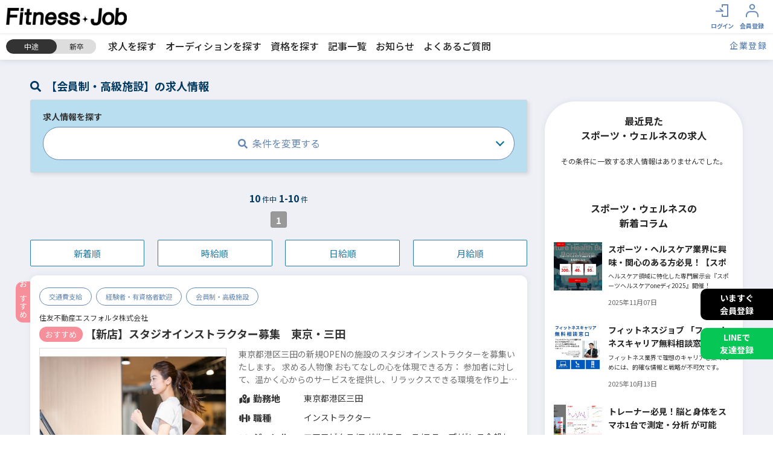

--- FILE ---
content_type: text/html; charset=UTF-8
request_url: https://www.fitnessjob.jp/index.php?app_controller=search&type=mid&run=true&addition=JA018&addition_CHECKBOX=&addition_PAL%5B%5D=match+or
body_size: 24311
content:
<!DOCTYPE html>
<html>
<head>
	<meta charset="utf-8">
	<meta http-equiv="x-ua-compatible" content="ie=edge">
	<title>【求人記事一覧】【会員制・高級施設】の求人情報｜ジムやヨガのインストラクター、トレーナー等の スポーツ・ウェルネスの就職・転職のための求人情報や資格・養成情報ならフィットネスジョブ</title>
	<meta name="robots" content="ALL">
	<!-- OGPの設定 -->
	<meta property="og:type" content="website" />
	<meta property="og:title" content="【求人記事一覧】【会員制・高級施設】の求人情報｜ジムやヨガのインストラクター、トレーナー等の スポーツ・ウェルネスの就職・転職のための求人情報や資格・養成情報ならフィットネスジョブ" />
	<meta property="og:description" content="【会員制・高級施設】のスポーツ・フィットネスの求人を検索！ ジムやヨガのインストラクター・トレーナーや理学療法士、栄養士、柔道整復師などの求人情報も 中途・新卒採用やアルバイト含め地域や職種、特徴から検索可能！" />
	<meta property="og:url" content="https://www.fitnessjob.jp/" />
	<meta property="og:image" content="https://www.fitnessjob.jp/common/img/ogp.png" />
		<!-- Twitterカードの設定 -->
	<meta name="twitter:card" content="summary_large_image" />
	<meta name="twitter:site" content="@NEXT12845199" />
	<meta name="description" content="【会員制・高級施設】のスポーツ・フィットネスの求人を検索！ ジムやヨガのインストラクター・トレーナーや理学療法士、栄養士、柔道整復師などの求人情報も 中途・新卒採用やアルバイト含め地域や職種、特徴から検索可能！">
	<meta name="keywords" content="スポーツ,ウェルネス,フィットネスクラブ,トレーナー,求人情報,資格取得,就職,転職ガイド,オーディション情報" />
	<meta name="viewport" content="width=device-width,initial-scale=1.0,user-scalable=no">
	<link rel="apple-touch-icon" href="/common/img/favicon.png" sizes="180x180">
	<link rel="icon" href="/common/img/favicon.png" sizes="180x180">
	<base href="https://www.fitnessjob.jp/" />
	<link rel="alternate" href="https://www.fitnessjob.jp/feed/mid_rss.xml" type="application/rss+xml" title="ジムやヨガのインストラクター、トレーナー等の スポーツ・ウェルネスの就職・転職のための求人情報や資格・養成情報ならフィットネスジョブ:求人情報の更新" />
<link rel="alternate" href="https://www.fitnessjob.jp/feed/mid_atom.xml" type="application/rss+xml" title="ジムやヨガのインストラクター、トレーナー等の スポーツ・ウェルネスの就職・転職のための求人情報や資格・養成情報ならフィットネスジョブ:求人情報の更新" />

	
<!-- 	<link rel="stylesheet" type="text/css" href="https://maxcdn.bootstrapcdn.com/font-awesome/v5.0.13/css/font-awesome.min.css" media="all"> -->
<!-- <link rel="stylesheet" href="https://use.fontawesome.com/releases/v5.0.13/css/all.css" integrity="sha384-DNOHZ68U8hZfKXOrtjWvjxusGo9WQnrNx2sqG0tfsghAvtVlRW3tvkXWZh58N9jp" crossorigin="anonymous"> -->
	<script defer src="https://use.fontawesome.com/releases/v5.5.0/js/all.js" integrity="sha384-GqVMZRt5Gn7tB9D9q7ONtcp4gtHIUEW/yG7h98J7IpE3kpi+srfFyyB/04OV6pG0" crossorigin="anonymous"></script> 
	<link href="https://fonts.googleapis.com/css?family=Roboto+Condensed:300,400,700&display=swap" rel="stylesheet">
	<link rel="stylesheet" href="/common/css/slick.css" media="screen,print" />
	<link rel="stylesheet" href="/common/css/slick-theme.css" media="screen,print" />
	<link rel="stylesheet" href="https://unpkg.com/scroll-hint@latest/css/scroll-hint.css">
	<link rel="stylesheet" type="text/css" href="./common/css/lightbox.css" media="all" />
<link rel="stylesheet" type="text/css" href="module/article/common/css/article.css?20241007" media="all" />
<link rel="stylesheet" type="text/css" href="./module/socialIcon/common/css/socialIcon.css" media="all" />
<link rel="stylesheet" type="text/css" href="./common/css/style.css?20250825" media="all" />
<link rel="stylesheet" type="text/css" href="./common/css/quickjob.css" media="all" />
<link rel="stylesheet" type="text/css" href="./module/interview/common/css/interview.css" media="all" />
<link rel="stylesheet" type="text/css" href="./module/refine_list/common/css/refine_list.css" media="all" />

	<script type="text/javascript" src="./common/js/jquery.js"></script>
<script type="text/javascript" src="./common/js/promise.js"></script>
<script type="text/javascript" src="./common/js/jquery.selectboxes.pack.js"></script>
<script type="text/javascript" src="./common/js/lightbox.js"></script>
<script type="text/javascript" src="./common/js/common.js"></script>
<script type="text/javascript" src="./common/js/adds.js"></script>
<script type="text/javascript" src="./common/js/statusChange.js"></script>
<script type="text/javascript" src="./common/js/async_upload.js"></script>
<script type="text/javascript" src="./common/js/resume/resume.js"></script>
<script type="text/javascript" src="./common/js/module/cookie/jquery.cookie.js"></script>
<script type="text/javascript" src="./common/js/checkedItems.js"></script>
<script type="text/javascript" src="./common/js/message.js"></script>
<script type="text/javascript" src="./common/js/assist.js"></script>
<script type="text/javascript" src="./common/js/job.js"></script>
<script type="text/javascript" src="module/article/common/js/jquery-ui.min.js"></script>
<script type="text/javascript" src="module/article/common/js/article.js"></script>
<script type="text/javascript" src="module/article/common/js/article2.js"></script>
<script type="text/javascript" src="./module/clip/common/js/clip.js"></script>
<script type="text/javascript" src="./module/special/common/js/specialSetting.js"></script>
<script type="text/javascript" src="./common/js/module/zip/zip.js"></script>
<script type="text/javascript" src="./common/js/jquery.tile.min.js"></script>
<script type="text/javascript" src="./common/js/index_map.js"></script>
<script type="text/javascript" src="./module/viewMode/common/js/viewMode.js"></script>

	<script src="https://cdnjs.cloudflare.com/ajax/libs/jquery-cookie/1.4.1/jquery.cookie.min.js"></script>
	<script type="text/javascript" src="/common/js/slick.js"></script>
	<script src="/common/js/infiniteslidev2.js"></script>
	<script src="https://unpkg.com/scroll-hint@latest/js/scroll-hint.min.js"></script>
	<script>
  (function(i,s,o,g,r,a,m){i['GoogleAnalyticsObject']=r;i[r]=i[r]||function(){
  (i[r].q=i[r].q||[]).push(arguments)},i[r].l=1*new Date();a=s.createElement(o),
  m=s.getElementsByTagName(o)[0];a.async=1;a.src=g;m.parentNode.insertBefore(a,m)
  })(window,document,'script','//www.google-analytics.com/analytics.js','ga');

  ga('create', 'UA-59833687-1', 'auto');
  ga('send', 'pageview');
   ga('create', 'UA-100582158-33', 'auto', {'name': 'clientTracker'});
   ga('clientTracker.send', 'pageview');

</script>
	<link rel="canonical" href="https://www.fitnessjob.jp/index.php?app_controller=search&type=mid&run=true&addition=JA018&addition_PAL[]=match+or">
	
	<!-- Google Tag Manager -->
	<script>(function(w,d,s,l,i){w[l]=w[l]||[];w[l].push({'gtm.start':
	new Date().getTime(),event:'gtm.js'});var f=d.getElementsByTagName(s)[0],
	j=d.createElement(s),dl=l!='dataLayer'?'&l='+l:'';j.async=true;j.src=
	'https://www.googletagmanager.com/gtm.js?id='+i+dl;f.parentNode.insertBefore(j,f);
	})(window,document,'script','dataLayer','GTM-WZ8ZH2CX');</script>
	<!-- End Google Tag Manager -->

	<!-- heatmap フィットネス、スポーツジム、トレーナーの就職、転職情報サイト｜フィットネスジョブ -->
	<script>
	!function(e,t,a,n,r,p,o){e.exheat=r,e[r]=e[r]||function(){
	  (e[r].q=e[r].q||[]).push(Array.prototype.join.apply(arguments))},
	  p=t.createElement(a),o=t.getElementsByTagName(a)[0],p.async=1,
	  p.src="https://heatmap.emma.tools/exheat.min.js",
	  o.parentNode.insertBefore(p,o)}(window,document,"script",0,"setTracker");
	setTracker("jdaquc7m");
	</script>
	<!-- /heatmap -->

	<!-- Clarityフィットネス、スポーツジム、トレーナーの就職、転職情報サイト｜フィットネスジョブ -->
	<script type="text/javascript">
		(function(c,l,a,r,i,t,y){
			c[a]=c[a]||function(){(c[a].q=c[a].q||[]).push(arguments)};
			t=l.createElement(r);t.async=1;t.src="https://www.clarity.ms/tag/"+i;
			y=l.getElementsByTagName(r)[0];y.parentNode.insertBefore(t,y);
		})(window, document, "clarity", "script", "rrj4zjvond");
	</script>
	<!-- /Clarity -->

	<script type="text/javascript">//campaign modal cookie
	if(navigator.userAgent.match(/(iPhone|iPad|iPod|Android)/)){
	    $(function(){
		    setTimeout(function(){
		        $(".overlay").show();
		        $.cookie('btnFlg') == 'on'?$(".overlay").hide():$(".overlay").show();
		        $(".btn_area button").click(function(){
		            $(".overlay").fadeOut();
		            $.cookie('btnFlg', 'on', { expires: 1,path: '/' }); //cookieの保存
		        });
		        $(".btn_close").click(function(){
		            $(".overlay").fadeOut();
		        });        
		    },2000);
	    });
	}
	</script>
	<script type="text/javascript">//履歴書スクロールヒント
	window.addEventListener('DOMContentLoaded', function(){
		new ScrollHint('.js-scrollable', {
			scrollHintIconAppendClass: 'scroll-hint-icon-white', // white-icon will appear
			i18n: {
			scrollable: 'スクロールできます'
			}
		});
	});
	</script>
</head>

<body id="top">
	<!-- Google Tag Manager (noscript) -->
	<noscript><iframe src="https://www.googletagmanager.com/ns.html?id=GTM-WZ8ZH2CX"
	height="0" width="0" style="display:none;visibility:hidden"></iframe></noscript>
	<!-- End Google Tag Manager (noscript) -->










<div id="wrapper" class="nobody">
<div id="container">

<div id="head">

	<div class="qj-head">
		<div class="qj-head__set">
			<h1 class="qj-head__set__logo"><a href="./"><img alt="フィットネス、スポーツジム、パーソナルジム、ピラティス、ヨガの求人サイト　フィットネスジョブ" src="file/image/202412/93a9aee24150ee87450785eead11d625.png" /></a></h1>
		</div><!--qj-head__set-->
		<div class="qj-head__panel">
			<div class="qj-head__panel__free">
<!--
				<p class="qj-head__panel__free__hello">こんにちは、<strong>ゲスト</strong>さま</p>
				<ul class="qj-head__panel__free__link">
					<li class="qj-head__panel__free__link__item"><a href="index.php?app_controller=page&p=recruiter">採用ご担当者様へ</a></li>
				</ul>
-->
			</div>
			<div class="qj-head__panel__menu">
				
				<ul class="qjMyMenuList">
					<li class="qjMyMenuList__item qjMyMenuList__item__singIn">
						<a href="login.php">
							<div class="qjMyMenuList__item__icon qjMyMenuList__item__icon--signIn">
								<img src="common/img/icon_login.svg" alt="ログインアイコン">
							</div>
							<div class="qjMyMenuList__item__name">
								<span>ログイン</span>
							</div>
						</a>
					</li>
					<li class="qjMyMenuList__item qjMyMenuList__item__signUp">
						<a href="index.php?app_controller=other&key=CheckValidityForm&type=nUser">
							<div class="qjMyMenuList__item__icon qjMyMenuList__item__icon--signUp">
								<img src="common/img/icon_touroku.svg" alt="会員登録アイコン">
							</div>
							<div class="qjMyMenuList__item__name">
								<span>会員登録</span>
							</div>
						</a>
					</li>
					<li class="qjMyMenuList__item qjMyMenuList__item___menu">
						<a id="header_nav_btn">
							<div class="header_nav_icon"><div><span></span><span></span><span></span></div></div>
							<div class="qjMyMenuList__item__name">
								<span>MENU</span>
							</div>
						</a>
					</li>
				</ul>
				
			</div><!--qj-head__panel__menu-->
		</div><!--qj-head__panel-->
	</div><!--qj-head-->
	<div class="sub-menu">
		<div class="qj-head-sub">
						
						<ul class="qj-head__set__switch">
							
							<li class="qj-head__set__switch__btn qj-head__set__switch__btn--mid active">
							
								<a href="javascript:void(0);" onclick="viewChange('mid');">中途</a>
							</li>
							
							<li class="qj-head__set__switch__btn qj-head__set__switch__btn--fresh">
							
								<a href="javascript:void(0);" onclick="viewChange('fresh');">新卒</a>
							</li>
						</ul>
						
		</div>
		<nav class="pc_nav-head">
			<ul>
				<li><a href="index.php?app_controller=search&type=mid&run=true">求人を探す</a></li>
				<li><a href="index.php?app_controller=search&type=mid&audition_=TRUE&audition=TRUE&run=true">オーディションを探す</a></li>
				<li><a href="index.php?app_controller=Search&type=article&run=true&category=0000000005">資格を探す</a></li>
				<li><a href="index.php?app_controller=Search&type=article&run=true">記事一覧</a></li>
				<li><a href="index.php?app_controller=search&type=news&run=true&category=news&category_PAL[]=match+comp">お知らせ</a></li>
				<li><a href="index.php?app_controller=page&p=qanda">よくあるご質問</a></li>
			</ul>
		</nav>
		<a class="signup_company" href="index.php?app_controller=other&key=CheckValidityForm&type=cUser">企業登録</a>
	</div>
</div><!--head END-->

<div id="menu">
	<div class="menu_search">
		<form name="search" class="search" method="get" action="index.php">
			<input type="hidden" name="app_controller" value="search">
			<label><input type="text" name="free" value="" placeholder="フリーワードで検索"></label>
			<input type="hidden" name="type" value="mid">
			<input type="hidden" name="run" value="true">
			<input class="search_button" type="submit" value="">
		</form>
	</div>

	<div class="easySearchForm">
		<div class="easySearchForm__">
			<form name="search_form_mini" id="search_form_mini" method="get" action="index.php">
				<input name="app_controller" type="hidden" value="search" />
				<input name="run" type="hidden" value="true" />
				<input type="hidden" name="type" value="mid" />
				<input type="hidden" name="num" value="" />
				<input type="hidden" name="sort" value="regist" />
				<input type="hidden" name="sort_PAL[]" value="desc" />
				<div class="formGrid">
					<div class="formGrid__col formGrid__col--2">
						<div class="cmn-stylishSelect cmn-stylishSelect--w100">
							<i class="fa fa-angle-down" aria-hidden="true"></i>
							<select name="work_place_adds" >
<option value="" selected="selected" >勤務地</option>
<option value="PF02">青森県</option>
<option value="PF01">北海道</option>
<option value="PF03">岩手県</option>
<option value="PF04">宮城県</option>
<option value="PF05">秋田県</option>
<option value="PF06">山形県</option>
<option value="PF07">福島県</option>
<option value="PF08">茨城県</option>
<option value="PF09">栃木県</option>
<option value="PF10">群馬県</option>
<option value="PF11">埼玉県</option>
<option value="PF12">千葉県</option>
<option value="PF14">神奈川県</option>
<option value="PF15">新潟県</option>
<option value="PF13">東京都</option>
<option value="PF16">富山県</option>
<option value="PF17">石川県</option>
<option value="PF18">福井県</option>
<option value="PF19">山梨県</option>
<option value="PF20">長野県</option>
<option value="PF21">岐阜県</option>
<option value="PF22">静岡県</option>
<option value="PF23">愛知県</option>
<option value="PF24">三重県</option>
<option value="PF25">滋賀県</option>
<option value="PF26">京都府</option>
<option value="PF27">大阪府</option>
<option value="PF28">兵庫県</option>
<option value="PF29">奈良県</option>
<option value="PF30">和歌山県</option>
<option value="PF31">鳥取県</option>
<option value="PF32">島根県</option>
<option value="PF33">岡山県</option>
<option value="PF34">広島県</option>
<option value="PF35">山口県</option>
<option value="PF36">徳島県</option>
<option value="PF37">香川県</option>
<option value="PF38">愛媛県</option>
<option value="PF39">高知県</option>
<option value="PF40">福岡県</option>
<option value="PF41">佐賀県</option>
<option value="PF42">長崎県</option>
<option value="PF43">熊本県</option>
<option value="PF44">大分県</option>
<option value="PF45">宮崎県</option>
<option value="PF46">鹿児島県</option>
<option value="PF47">沖縄県</option>
</select>
							<input name="work_place_adds_PAL[]" type="hidden" value="match comp" />
							<input name="foreign_flg" type="hidden" value="FALSE" />
							<input name="foreign_flg_PAL[]" type="hidden" value="match comp" />
						</div>
					</div><!--formGrid__col-->

					<div class="formGrid__col">
						<div class="easySearchForm__crossIcon"><i class="fa fa-close" aria-hidden="true"></i></div>
					</div><!--formGrid__col-->
					<div class="formGrid__col formGrid__col--2">
						<div class="cmn-stylishSelect cmn-stylishSelect--w100">
							<i class="fa fa-angle-down" aria-hidden="true"></i>
							<select name="category" >
<option value="" selected="selected" >職種</option>
<option value="IT001">施設スタッフ</option>
<option value="IT019">トレーナー</option>
<option value="IT020">マネージャー</option>
<option value="IT003">マネージャー（候補）</option>
<option value="IT002">栄養士</option>
<option value="IT004">理学療法士</option>
<option value="IT005">スイミングスタッフ</option>
<option value="IT006">営業スタッフ</option>
<option value="IT007">インストラクター</option>
<option value="IT008">エステティシャン</option>
<option value="IT009">健康運動指導士</option>
<option value="IT010">リーダー・アドバイザー（候補）</option>
<option value="IT011">パーソナルトレーナー</option>
<option value="IT012">フロントスタッフ</option>
<option value="IT013">本社スタッフ</option>
<option value="IT014">ジムスタッフ</option>
<option value="IT015">講師・教員</option>
<option value="IT016">その他</option>
<option value="IT017">介護予防運動指導員</option>
<option value="IT018">柔道整復師</option>
<option value="IT021">体操スタッフ</option>
</select>
							<input name="category_PAL[]" type="hidden" value="match comp" />
						</div>
					</div><!--formGrid__col-->

					<div class="formGrid__col">
						<div class="easySearchForm__crossIcon"><i class="fa fa-close" aria-hidden="true"></i></div>
					</div><!--formGrid__col-->
					<div class="formGrid__col formGrid__col--2">
						<div class="cmn-stylishSelect cmn-stylishSelect--w100">
							<i class="fa fa-angle-down" aria-hidden="true"></i>
							<select name="genre" >
<option value="" selected="selected" >ジャンル</option>
<option value="GE001">エアロビクス</option>
<option value="GE002">ビューティ</option>
<option value="GE003">パーソナルトレーニング</option>
<option value="GE004">アクア</option>
<option value="GE005">ヨガ</option>
<option value="GE006">ピラティス</option>
<option value="GE007">ホット</option>
<option value="GE008">メディカル</option>
<option value="GE009">加圧トレーニング</option>
<option value="GE010">ステップ</option>
<option value="GE011">ストレッチ</option>
<option value="GE012">ダンス全般</option>
<option value="GE013">アスリート・競技</option>
<option value="GE014">シニア・介護予防</option>
<option value="GE015">公共施設</option>
<option value="GE016">格闘系</option>
<option value="GE017">カルチャー系</option>
<option value="GE018">ホテル・スパ</option>
<option value="GE019">キッズ</option>
<option value="GE020">その他</option>
<option value="GE021">マタニティ</option>
<option value="GE022">整体</option>
<option value="GE024">筋力トレーニング</option>
<option value="GE025">プレコリオ</option>
<option value="GE026">バイクエクササイズ</option>
<option value="GE027">機能改善系</option>
<option value="GE028">マネジメント･店舗運営</option>
<option value="GE029">フィットネス全般</option>
<option value="GE030">スイミング</option>
<option value="GE031">パーソナルジム</option>
<option value="GE032">総合型フィットネスクラブ</option>
<option value="GE033">オンライン</option>
</select>
							<input name="genre_PAL[]" type="hidden" value="match comp" />
						</div>
					</div><!--formGrid__col-->

					<div class="formGrid__col">
						<div class="easySearchForm__crossIcon"><i class="fa fa-close" aria-hidden="true"></i></div>
					</div><!--formGrid__col-->
					<div class="formGrid__col formGrid__col--2">
						<div class="cmn-stylishSelect cmn-stylishSelect--w100">
							<i class="fa fa-angle-down" aria-hidden="true"></i>
							<select name="work_style" >
<option value="" selected="selected" >雇用形態</option>
<option value="IF001">アルバイト</option>
<option value="IF002">パート</option>
<option value="IF003">派遣社員</option>
<option value="IF004">契約社員</option>
<option value="IF005">正社員</option>
<option value="IF006">フリー・業務委託</option>
</select>
							<input name="work_style_PAL[]" type="hidden" value="match comp" />
						</div>
					</div><!--formGrid__col-->
					<div class="formGrid__col formGrid__col--free">

						<div class="easySearchForm__submit">
							<input class="cmn-stylishBtn" value="検索" type="submit">
						</div>
					</div><!--formGrid__col-->
				</div><!--formGrid-->
			</form>
		</div>
	</div><!--easySearchForm-->
	<ul class="menu_linkList">
		<li><a href="/index.php?app_controller=search&type=mid&audition_=TRUE&audition=TRUE&run=true">オーディション</a></li>
		<li><a href="/index.php?app_controller=Search&type=article&run=true&category=0000000005&category_PAL[]=match+comp">資格を探す</a></li>
		<li><a href="/index.php?app_controller=Search&type=article&run=true">記事一覧</a></li>

		<li><a href="/index.php?app_controller=Info&type=article&id=0000000003">就職転職ガイド</a></li>
		<li><a href="/index.php?app_controller=Search&type=article&run=true&category=0000000007">インストラクター養成ガイド</a></li>
	</ul>
	<ul class="menu_sns">
		<li><a href="https://twitter.com/NEXT12845199" target="_blank"><img src="/common/img/sns_twitter.svg" alt="Twitter" width="18"></a></li>
		<li><a href="https://www.facebook.com/fitnessjobnext" target="_blank"><img src="/common/img/sns_facebook.svg" alt="facebook" width="16"></a></li>
		<li><a href="https://www.instagram.com/fitness_next" target="_blank"><img src="/common/img/sns_instagram.svg" alt="instagram" width="16"></a></li>
	</ul>
	<p class="copyright">Copyright © Fitness Job. All right Reserved.</p>
</div><!--menu END-->

<div id="modal-location" class="modal js-modal">
    <div class="modal__bg"></div>
    <div class="modal__content">
		<div class="modal__contIn">
			
			<script data-async-cc-id="504622ef041b62e9c23c3432a2fa543f">$( function(){ callASyncCC( "504622ef041b62e9c23c3432a2fa543f" ); } );</script>
			
	        <a class="js-modal-close"></a>
		</div>
    </div><!--modal__inner-->
</div><!--modal-->
<div id="modal-occupation" class="modal js-modal">
    <div class="modal__bg"></div>
    <div class="modal__content">
		<div class="modal__contIn">
			
			<script data-async-cc-id="93d70112bf124c01106a37416d4a0396">$( function(){ callASyncCC( "93d70112bf124c01106a37416d4a0396" ); } );</script>
			
	        <a class="js-modal-close"></a>
		</div>
    </div><!--modal__inner-->
</div><!--modal-->
<div id="modal-status" class="modal js-modal">
    <div class="modal__bg"></div>
    <div class="modal__content">
		<div class="modal__contIn">
			
			<script data-async-cc-id="36e67fd9b8d3785ffdada29226c05307">$( function(){ callASyncCC( "36e67fd9b8d3785ffdada29226c05307" ); } );</script>
			
	        <a class="js-modal-close"></a>
		</div>
    </div><!--modal__inner-->
</div><!--modal-->
<div id="registerPopup" class="popup-overlay hidden">
  <div class="popup-content">
	<div class="popup-message">
		<h2>会員登録（無料）すると、<br>最新業界情報がメルマガで届きます！</h2>
	</div>
	<div class="menu_search topimage__btn-container">
		<div id="registerBtn" class="qj-topimage__btn qj-topimage__btn--register">
			<button class="qj-topimage__btn__member"><span class="qj-topimage__btn__member__text">簡単3分</span>会員登録（無料）</button>
		</div>
	</div>
	<button id="closePopupBtn" class="close-button"></button>
  </div>
</div>

<div id="search_subHead">
	<ul>
		<li><a href="#"><i class="fa fa-list"></i>キープ一覧へ</a></li>
		<li class="accordion"><a href="#search_form"><i class="fa fa-search"></i>条件変更</a></li>
</div>
<div id="contents" class="searchResult">
	<div class="contents_inline c2 clearfix">

		<div class="contents_m">
			<h2 class="pageTtl"><i class="fa fa-search" aria-hidden="true"></i>【会員制・高級施設】の求人情報</h2>
			<div class="main">

				<div class="contents_box top_search">
	<div class="ttl clearfix">

		<h3 class="mid">求人情報を探す</h3>
	

	</div>
	<a class="form_accordion"><i class="fa fa-search" aria-hidden="true"></i>条件を変更する</a>
	<script type="text/javascript">
		$(function(){
			var selectSortVal="";
			if(selectSortVal) $("a[name="+selectSortVal+"]").addClass("active");
			var selectLimitVal="";
			if(selectLimitVal) $("a[name="+selectLimitVal+"]").addClass("active");

			if(getGetParam()["hope_condition%5B%5D"]==1) $.cookie("hope_condition_mid",location.href.split("?")[1], { expires: 365 });
			$("input[name='foreign_flg']").on("change",toggleforeignDisp).trigger("change");
		});
	</script>


	<form name="search_form" id="search_form" method="get" action="index.php">
		<div class="search_table">
			<input name="app_controller" type="hidden" value="search" />
			<input name="run" type="hidden" value="true" />
			<input type="hidden" name="type" value="mid" />
			<input type="hidden" name="cUser_alias" value="owner id match comp" />
			<input type="hidden" name="num" value="" />
			<input type="hidden" name="sort" value="regist" />
			<input type="hidden" name="sort_PAL[]" value="desc" />
			<input type="hidden" name="owner" value="" />
			<input type="hidden" name="owner_PAL[]" value="match comp" />
			<input name="select_sort" type="hidden" value="" />

			<input name="select_limit" type="hidden" value="" />

			<table>
				<tr>
					<th>企業名</th>
					<td>
						<input type="text" name="cuser_name" value="" placeholder="株式会社○○○" size="30" maxlength="256" />

						<input type="hidden" name="cUser_alias_PAL[]" value="cuser_name name match like" />
					</td>
				</tr>
				<tr>
					<th>キーワード</th>
					<td>
						<input type="text" name="free" value="" placeholder="店舗名・新宿区・未経験など" size="40" maxlength="256" />

					</td>
				</tr>
				<tr class="location">
					<th>勤務地</th>
					<td class="location_selectboxCont">
						<label><input type="radio" name="foreign_flg" value="" />未指定</label>
<label><input type="radio" name="foreign_flg" value="FALSE"  checked="checked" />国内</label>

						<input name="foreign_flg_PAL[]" type="hidden" value="match in" />
						<div id="foreign">
							<input type="text" name="foreign_address" value="" size="40" maxlength="256" />
<br />
						</div>
						<input name="foreign_address_PAL[]" type="hidden" value="match like" />
						<div id="japan">
							<select name="work_place_adds" onchange="loadAddSub(this,'work_place_adds','work_place_add_sub','add_sub','adds_id','search','','','1')">
<option value="" selected="selected" >未選択</option>
<option value="PF02">青森県</option>
<option value="PF01">北海道</option>
<option value="PF03">岩手県</option>
<option value="PF04">宮城県</option>
<option value="PF05">秋田県</option>
<option value="PF06">山形県</option>
<option value="PF07">福島県</option>
<option value="PF08">茨城県</option>
<option value="PF09">栃木県</option>
<option value="PF10">群馬県</option>
<option value="PF11">埼玉県</option>
<option value="PF12">千葉県</option>
<option value="PF14">神奈川県</option>
<option value="PF15">新潟県</option>
<option value="PF13">東京都</option>
<option value="PF16">富山県</option>
<option value="PF17">石川県</option>
<option value="PF18">福井県</option>
<option value="PF19">山梨県</option>
<option value="PF20">長野県</option>
<option value="PF21">岐阜県</option>
<option value="PF22">静岡県</option>
<option value="PF23">愛知県</option>
<option value="PF24">三重県</option>
<option value="PF25">滋賀県</option>
<option value="PF26">京都府</option>
<option value="PF27">大阪府</option>
<option value="PF28">兵庫県</option>
<option value="PF29">奈良県</option>
<option value="PF30">和歌山県</option>
<option value="PF31">鳥取県</option>
<option value="PF32">島根県</option>
<option value="PF33">岡山県</option>
<option value="PF34">広島県</option>
<option value="PF35">山口県</option>
<option value="PF36">徳島県</option>
<option value="PF37">香川県</option>
<option value="PF38">愛媛県</option>
<option value="PF39">高知県</option>
<option value="PF40">福岡県</option>
<option value="PF41">佐賀県</option>
<option value="PF42">長崎県</option>
<option value="PF43">熊本県</option>
<option value="PF44">大分県</option>
<option value="PF45">宮崎県</option>
<option value="PF46">鹿児島県</option>
<option value="PF47">沖縄県</option>
</select><select name="work_place_add_sub" >
<option value="" selected="selected" >未選択</option>
</select>
						</div>
						<input name="work_place_adds_PAL[]" type="hidden" value="match comp" />
						<input name="work_place_add_sub_PAL[]" type="hidden" value="match comp" />
					</td>
				</tr>
				<tr id="stn">
					<th>最寄り駅</th>
					<td colspan="3">
						<select name="traffic_adds" onchange="loadAddSub(this,'traffic_adds','','line','adds_ids','regist','','','1')">
<option value="" selected="selected" >未選択</option>
<option value="PF01">北海道</option>
<option value="PF02">青森県</option>
<option value="PF03">岩手県</option>
<option value="PF04">宮城県</option>
<option value="PF05">秋田県</option>
<option value="PF06">山形県</option>
<option value="PF07">福島県</option>
<option value="PF08">茨城県</option>
<option value="PF09">栃木県</option>
<option value="PF10">群馬県</option>
<option value="PF11">埼玉県</option>
<option value="PF12">千葉県</option>
<option value="PF13">東京都</option>
<option value="PF14">神奈川県</option>
<option value="PF15">新潟県</option>
<option value="PF16">富山県</option>
<option value="PF17">石川県</option>
<option value="PF18">福井県</option>
<option value="PF19">山梨県</option>
<option value="PF20">長野県</option>
<option value="PF21">岐阜県</option>
<option value="PF22">静岡県</option>
<option value="PF23">愛知県</option>
<option value="PF24">三重県</option>
<option value="PF25">滋賀県</option>
<option value="PF26">京都府</option>
<option value="PF27">大阪府</option>
<option value="PF28">兵庫県</option>
<option value="PF29">奈良県</option>
<option value="PF30">和歌山県</option>
<option value="PF31">鳥取県</option>
<option value="PF32">島根県</option>
<option value="PF33">岡山県</option>
<option value="PF34">広島県</option>
<option value="PF35">山口県</option>
<option value="PF36">徳島県</option>
<option value="PF37">香川県</option>
<option value="PF38">愛媛県</option>
<option value="PF39">高知県</option>
<option value="PF40">福岡県</option>
<option value="PF41">佐賀県</option>
<option value="PF42">長崎県</option>
<option value="PF43">熊本県</option>
<option value="PF44">大分県</option>
<option value="PF45">宮崎県</option>
<option value="PF46">鹿児島県</option>
<option value="PF47">沖縄県</option>
</select><select name="traffic_line" onchange="loadStation(this,'traffic_line','traffic_station','station','line_ids','traffic_adds','adds_id','')">
<option value="" selected="selected" >未選択</option>
</select><select name="traffic_station" >
<option value="" selected="selected" >未選択</option>
</select>
						<input type="hidden" name="traffic_line_PAL[]" value="match comp" />
						<input type="hidden" name="traffic_station_PAL[]" value="match comp" />
					</td>
				</tr>
				<tr class="checklist_cont">
					<th>職種</th>
					<td colspan="3">
						<div class="label2 clearfix">
							<label><input type="checkbox" name="category[]" value="IT001" />施設スタッフ</label>
<label><input type="checkbox" name="category[]" value="IT019" />トレーナー</label>
<label><input type="checkbox" name="category[]" value="IT020" />マネージャー</label>
<label><input type="checkbox" name="category[]" value="IT003" />マネージャー（候補）</label>
<label><input type="checkbox" name="category[]" value="IT002" />栄養士</label>
<label><input type="checkbox" name="category[]" value="IT004" />理学療法士</label>
<label><input type="checkbox" name="category[]" value="IT005" />スイミングスタッフ</label>
<label><input type="checkbox" name="category[]" value="IT006" />営業スタッフ</label>
<label><input type="checkbox" name="category[]" value="IT007" />インストラクター</label>
<label><input type="checkbox" name="category[]" value="IT008" />エステティシャン</label>
<label><input type="checkbox" name="category[]" value="IT009" />健康運動指導士</label>
<label><input type="checkbox" name="category[]" value="IT010" />リーダー・アドバイザー（候補）</label>
<label><input type="checkbox" name="category[]" value="IT011" />パーソナルトレーナー</label>
<label><input type="checkbox" name="category[]" value="IT012" />フロントスタッフ</label>
<label><input type="checkbox" name="category[]" value="IT013" />本社スタッフ</label>
<label><input type="checkbox" name="category[]" value="IT014" />ジムスタッフ</label>
<label><input type="checkbox" name="category[]" value="IT015" />講師・教員</label>
<label><input type="checkbox" name="category[]" value="IT016" />その他</label>
<label><input type="checkbox" name="category[]" value="IT017" />介護予防運動指導員</label>
<label><input type="checkbox" name="category[]" value="IT018" />柔道整復師</label>
<label><input type="checkbox" name="category[]" value="IT021" />体操スタッフ</label>
<input type="hidden" name="category_CHECKBOX" value="" />
						</div>
						<input name="category_PAL[]" type="hidden" value="match in" />
					</td>
				</tr>
				<tr class="checklist_cont">
					<th>ジャンル</th>
					<td colspan="3">
						<div class="label3 clearfix">
						<label><input type="checkbox" name="genre[]" value="GE001" />エアロビクス</label>
<label><input type="checkbox" name="genre[]" value="GE002" />ビューティ</label>
<label><input type="checkbox" name="genre[]" value="GE003" />パーソナルトレーニング</label>
<label><input type="checkbox" name="genre[]" value="GE004" />アクア</label>
<label><input type="checkbox" name="genre[]" value="GE005" />ヨガ</label>
<label><input type="checkbox" name="genre[]" value="GE006" />ピラティス</label>
<label><input type="checkbox" name="genre[]" value="GE007" />ホット</label>
<label><input type="checkbox" name="genre[]" value="GE008" />メディカル</label>
<label><input type="checkbox" name="genre[]" value="GE009" />加圧トレーニング</label>
<label><input type="checkbox" name="genre[]" value="GE010" />ステップ</label>
<label><input type="checkbox" name="genre[]" value="GE011" />ストレッチ</label>
<label><input type="checkbox" name="genre[]" value="GE012" />ダンス全般</label>
<label><input type="checkbox" name="genre[]" value="GE013" />アスリート・競技</label>
<label><input type="checkbox" name="genre[]" value="GE014" />シニア・介護予防</label>
<label><input type="checkbox" name="genre[]" value="GE015" />公共施設</label>
<label><input type="checkbox" name="genre[]" value="GE016" />格闘系</label>
<label><input type="checkbox" name="genre[]" value="GE017" />カルチャー系</label>
<label><input type="checkbox" name="genre[]" value="GE018" />ホテル・スパ</label>
<label><input type="checkbox" name="genre[]" value="GE019" />キッズ</label>
<label><input type="checkbox" name="genre[]" value="GE020" />その他</label>
<label><input type="checkbox" name="genre[]" value="GE021" />マタニティ</label>
<label><input type="checkbox" name="genre[]" value="GE022" />整体</label>
<label><input type="checkbox" name="genre[]" value="GE024" />筋力トレーニング</label>
<label><input type="checkbox" name="genre[]" value="GE025" />プレコリオ</label>
<label><input type="checkbox" name="genre[]" value="GE026" />バイクエクササイズ</label>
<label><input type="checkbox" name="genre[]" value="GE027" />機能改善系</label>
<label><input type="checkbox" name="genre[]" value="GE028" />マネジメント･店舗運営</label>
<label><input type="checkbox" name="genre[]" value="GE029" />フィットネス全般</label>
<label><input type="checkbox" name="genre[]" value="GE030" />スイミング</label>
<label><input type="checkbox" name="genre[]" value="GE031" />パーソナルジム</label>
<label><input type="checkbox" name="genre[]" value="GE032" />総合型フィットネスクラブ</label>
<label><input type="checkbox" name="genre[]" value="GE033" />オンライン</label>
<input type="hidden" name="genre_CHECKBOX" value="" />
						</div>
						<input name="genre_PAL[]" type="hidden" value="match or" />
					</td>
				</tr>
				<tr class="checklist_cont">
					<th>勤務形態</th>
					<td colspan="3">
						<div class="label3 clearfix">
							<label><input type="checkbox" name="work_style[]" value="IF001" />アルバイト</label>
<label><input type="checkbox" name="work_style[]" value="IF002" />パート</label>
<label><input type="checkbox" name="work_style[]" value="IF003" />派遣社員</label>
<label><input type="checkbox" name="work_style[]" value="IF004" />契約社員</label>
<label><input type="checkbox" name="work_style[]" value="IF005" />正社員</label>
<label><input type="checkbox" name="work_style[]" value="IF006" />フリー・業務委託</label>
<input type="hidden" name="work_style_CHECKBOX" value="" />
						</div>
						<input name="work_style_PAL[]" type="hidden" value="match in" />
					</td>
				</tr>
				<tr>
					<th>特徴</th>
					<td colspan="3">
						
							<script type="text/javascript">$(function(){$('.addition_ui').toggle();});</script>
						
						<p class="plus addition_ui"><a href="javascript:void(0);" onclick="$('.addition_ui').toggle();">特徴を設定する</a></p>
						<div class="addition_ui" style="display:none;">
							<div class="label3 clearfix">
								<label><input type="checkbox" name="addition[]" value="JA001" />未経験ＯＫ</label>
<label><input type="checkbox" name="addition[]" value="JA002" />社保完備</label>
<label><input type="checkbox" name="addition[]" value="JA003" />交通費支給</label>
<label><input type="checkbox" name="addition[]" value="JA004" />オープニングスタッフ</label>
<label><input type="checkbox" name="addition[]" value="JA005" />寮・社宅・住宅手当あり</label>
<label><input type="checkbox" name="addition[]" value="JA006" />車・バイク通勤ＯＫ</label>
<label><input type="checkbox" name="addition[]" value="JA007" />資格取得支援制度</label>
<label><input type="checkbox" name="addition[]" value="JA008" />英語が活かせる</label>
<label><input type="checkbox" name="addition[]" value="JA009" />施設利用可</label>
<label><input type="checkbox" name="addition[]" value="JA010" />社割あり</label>
<label><input type="checkbox" name="addition[]" value="JA011" />正社員登用あり</label>
<label><input type="checkbox" name="addition[]" value="JA012" />経験者・有資格者歓迎</label>
<label><input type="checkbox" name="addition[]" value="JA013" />学生歓迎</label>
<label><input type="checkbox" name="addition[]" value="JA014" />研修充実</label>
<label><input type="checkbox" name="addition[]" value="JA015" />賞与あり</label>
<label><input type="checkbox" name="addition[]" value="JA016" />産休育休あり</label>
<label><input type="checkbox" name="addition[]" value="JA017" />イベントスタッフ</label>
<label><input type="checkbox" name="addition[]" value="JA018"  checked="checked" />会員制・高級施設</label>
<input type="hidden" name="addition_CHECKBOX" value="" />
							</div>
							<p class="minus"><a href="javascript:void(0);" onclick="$('.addition_ui').toggle();">閉じる</a></p>
						</div>
						<input name="addition_PAL[]" type="hidden" value="match or" />
					</td>
				</tr>
				<tr class="salary">
					<th>給与</th>
					<td>
						<script type="text/javascript">$(function(){ changeSalaryOptionDisp(document.search_form.salary_type); });</script>
						<select name="salary_type" onchange="changeSalaryOptionDisp(this)">
<option value="">未選択</option>
<option value="時給">時給</option>
<option value="日給">日給</option>
<option value="月給">月給</option>
<option value="年俸">年俸</option>
</select>

						<span id='salary_hour_disp' style="display:none">
							<select name="s_salary" id="salary_hour">
<option value="" selected="selected" >未選択</option>
<option value="800">800円</option>
<option value="1000">1000円</option>
<option value="1200">1200円</option>
<option value="1400">1400円</option>
<option value="1600">1600円</option>
<option value="1800">1800円</option>
<option value="2000">2000円</option>
</select>

							以上
						</span>
						<span id='salary_day_disp' style="display:none">
							<select name="s_salary" id="salary_day">
<option value="" selected="selected" >未選択</option>
<option value="6000">6000円</option>
<option value="7500">7500円</option>
<option value="9000">9000円</option>
<option value="10000">10000円</option>
<option value="12500">12500円</option>
<option value="15000">15000円</option>
</select>

							以上
						</span>
						<span id='salary_month_disp' style="display:none">
							<select name="s_salary" id="salary_month">
<option value="" selected="selected" >未選択</option>
<option value="15">15万円</option>
<option value="20">20万円</option>
<option value="25">25万円</option>
<option value="30">30万円</option>
<option value="35">35万円</option>
<option value="40">40万円</option>
</select>

							以上
						</span>
						<span id='salary_year_disp' style="display:none">
							<select name="s_salary" id="salary_year">
<option value="" selected="selected" >未選択</option>
<option value="240">240万円</option>
<option value="300">300万円</option>
<option value="360">360万円</option>
<option value="420">420万円</option>
<option value="480">480万円</option>
<option value="540">540万円</option>
<option value="600">600万円</option>
</select>

							以上
						</span>
						<input name="salary_type_PAL[]" type="hidden" value="match comp" />
					</td>
				</tr>
				<tr class="recommend">
					<th>おすすめ</th>
					<td>
					<label><input type="checkbox" name="attention[]" value="1" />おすすめ求人</label>
<input type="hidden" name="attention_CHECKBOX" value="" />

					<input name="attention_PAL[]" type="hidden" value="match or" />
					</td>
				</tr>
				<tr class="audition">
					<th>オーディションの検索</th>
					<td colspan="3">
						<div class="label5 clearfix">
							<label><input type="checkbox" name="audition[]" value="TRUE" />検索する</label>
<input type="hidden" name="audition_CHECKBOX" value="" />

							<input name="audition_PAL[]" type="hidden"  value="match or" />
						</div>
						<table class="audition-search" style="display: none; margin-top: 10px;">
							<tr>
								<th>日時</th>
								<td>
									<input type="text" name="audition_datelocation" value="" style="max-width:initial;width:100%;" size="40" maxlength="50" />

									<input type="hidden" name="audition_datelocation_PAL[]" value="match like" />
								</td>
							</tr>
							<tr>
								<th>募集種目</th>
								<td>
									<input type="text" name="audition_event" value="" style="max-width:initial;width:100%;" size="40" maxlength="50" />

									<input type="hidden" name="audition_event_PAL[]" value="match like" />
								</td>
							</tr>
						</table>
						<script type='text/javascript'>
							function setAudition(){
								if($('[name="audition[]"]').prop('checked')){
									$('.audition-search').slideDown(200);
									$('[name^=audition_').prop('disabled',false);
								}else{
									$('.audition-search').slideUp(200);
									$('[name^=audition_').prop('disabled',true);
								}
							}
							// 編集時用
							$(function(){
								setAudition();
							});
							$('[name="audition[]"]').on('change',function(){
								setAudition();
							});
						</script>
					</td>
				</tr>
			</table>
		</div><!--search_table-->
		<p class="button"><input type="submit" value="検索する" class="btn_search" /></p>
	</form>

</div>

				

				
			<div class="search_page">
				<p><span>10</span> 件中<span> 1-10</span> 件</p>
				<ul>


					<li class="focus">1</li>


				</ul>
			</div><!--search_page-->

				<div class="sort clearfix">

					<dl>
						<dt>並び順</dt>
						<dd><a href="javascript:void(0);" name="sort_regist" onclick="$('input[name=select_sort]').val($(this).attr('name')); $('input[name=sort]').val('regist'); $('#search_form').submit();">新着順</a></dd>
						<dd><a href="javascript:void(0);" name="sort_salary_h" onclick="$('input[name=select_sort]').val($(this).attr('name')); $('input[name=sort]').val('salary'); $('select[name=salary_type]').val('時給'); $('#search_form').submit();">時給順</a></dd>
						<dd><a href="javascript:void(0);" name="sort_salary_d" onclick="$('input[name=select_sort]').val($(this).attr('name')); $('input[name=sort]').val('salary'); $('select[name=salary_type]').val('日給'); $('#search_form').submit();">日給順</a></dd>
						<dd><a href="javascript:void(0);" name="sort_salary_m" onclick="$('input[name=select_sort]').val($(this).attr('name')); $('input[name=sort]').val('salary'); $('select[name=salary_type]').val('月給'); $('#search_form').submit();">月給順</a></dd>
					</dl>

					<dl>
						<dt>表示件数</dt>
						<dd><a href="javascript:void(0);" name="limit_10" onclick="$('input[name=select_limit]').val($(this).attr('name')); $('input[name=num]').val('10'); $('#search_form').submit();">10件</a></dd>
						<dd><a href="javascript:void(0);" name="limit_30" onclick="$('input[name=select_limit]').val($(this).attr('name')); $('input[name=num]').val('30'); $('#search_form').submit();">30件</a></dd>
						<dd><a href="javascript:void(0);" name="limit_50" onclick="$('input[name=select_limit]').val($(this).attr('name')); $('input[name=num]').val('50'); $('#search_form').submit();">50件</a></dd>
					</dl>
				</div><!--sort END-->

				
<div class="list list_pickup">

	<ul class="icon joblist_chara"><li><a href="index.php?app_controller=search&type=mid&run=true&addition=JA003&addition_CHECKBOX=&addition_PAL[]=match+or">交通費支給</a></li><li><a href="index.php?app_controller=search&type=mid&run=true&addition=JA012&addition_CHECKBOX=&addition_PAL[]=match+or">経験者・有資格者歓迎</a></li><li><a href="index.php?app_controller=search&type=mid&run=true&addition=JA018&addition_CHECKBOX=&addition_PAL[]=match+or">会員制・高級施設</a></li></ul>
	<!-- 企業名 -->
	
	<div class="joblist_companyName">住友不動産エスフォルタ株式会社</div>
	
	<div class="title clearfix">
		<h3>
			
			
			<span class="pickup">おすすめ</span>
			<span class="wanted">求人</span>
			
			<a href="index.php?app_controller=info&type=mid&id=J0008608">【新店】スタジオインストラクター募集　東京・三田</a>
			
		</h3>
		
	</div><!--title-->

	<div class="job_container">

		<div class="box">

			<div class="photo">
				<a href="index.php?app_controller=info&type=mid&id=J0008608"><img src="./file/thumbs/202510/1939e48bd51221b7acbe3917e0cc7934_583a737dfc7a7585c619c2def8dd4eb5/532_400_f.jpg" alt="" width="532" height="400" /></a>
			</div><!--photo-->

			<div class="jobtext">
				<p>東京都港区三田の新規OPENの施設のスタジオインストラクターを募集いたします。

求める人物像
おもてなしの心を体現できる方：
参加者に対して、温かく心からのサービスを提供し、リラックスできる環境を作り上げることができる方。
細やかな気配りができる方：
参加者一人一人の状態に気づき、配慮を欠かさない... <a href="index.php?app_controller=info&type=mid&id=J0008608">続きを読む</a></p>
				<div class="info_table">
					<table>
						<tr>
							<th><i class="fa fa-map-marked-alt"></i>勤務地</th>
							<td>
		                        
		                            東京都港区三田<br/>
		                        
		                    </td>
						</tr>
						<tr>
							<th><i class="fa fa-dumbbell"></i>職種</th>
							<td>インストラクター</td>
						</tr>
						<tr>
							<th><i class="fas fa-swimmer"></i>ジャンル</th>
							<td>
								エアロビクス/ヨガ/ピラティス/ステップ/ダンス全般/格闘系/ホテル・スパ/総合型フィットネスクラブ
							</td>
						</tr>
						<tr>
							<th><i class="fas fa-yen-sign"></i>給与</th>
							<td>
								レッスン単位の単価となります。オーディションで決定いたします。<br/>スタジオ　1レッスン（60分）：8,000円（税別/交通費別）<br/>
		                    </td>
						</tr>
					</table>
				</div>
			</div><!--jobtext-->
		</div><!--box-->

		<div class="info_table ordition">
			<table>
				<tr>
					<th>オーディションの日時</th>
					<td>
						2026年2月12日(木)，2月23日(月)　会場：マイゴルフスタイル江戸川橋	<br/>①10：00～11：10　　（受付開始：9：30～）	<br/>②11：30～12：40　　（受付開始：11：00～）<br/>③13：40～14：50　　（受付開始：13：10～）	<br/>④15：10～16：20　　（受付開始：14：40～）	<br/>⑤16：40～17：50　　（受付開始：16：10～）	<br/>
					</td>
				</tr>
				<tr>
					<th>オーディション募集種目</th>
					<td>
						エアロビクス、ピラティス、マシンピラティス、ダンス全般、プレコリオ
					</td>
				</tr>
			</table>
		</div>

		
		<p class="limits">募集期限 ： 2026年01月19日〜2026年02月19日まで、あと 18 日</p>
		
		<p class="button clearfix">
		
			<a href="login.php?redirect_path=index.php%3Fapp_controller=info%26type=mid%26id=J0008608" class="btn_clip"><i class="fa fa-bookmark"></i>キープする</a>
		
			<a href="index.php?app_controller=info&type=mid&id=J0008608" class="btn_more"><i class="fa fa-check"></i>詳細を見る</a>
		</p>

	</div><!--job_list_container-->
</div><!--list-->

<div class="list list_pickup">

	<ul class="icon joblist_chara"><li><a href="index.php?app_controller=search&type=mid&run=true&addition=JA002&addition_CHECKBOX=&addition_PAL[]=match+or">社保完備</a></li><li><a href="index.php?app_controller=search&type=mid&run=true&addition=JA003&addition_CHECKBOX=&addition_PAL[]=match+or">交通費支給</a></li><li><a href="index.php?app_controller=search&type=mid&run=true&addition=JA009&addition_CHECKBOX=&addition_PAL[]=match+or">施設利用可</a></li><li><a href="index.php?app_controller=search&type=mid&run=true&addition=JA011&addition_CHECKBOX=&addition_PAL[]=match+or">正社員登用あり</a></li><li><a href="index.php?app_controller=search&type=mid&run=true&addition=JA012&addition_CHECKBOX=&addition_PAL[]=match+or">経験者・有資格者歓迎</a></li><li><a href="index.php?app_controller=search&type=mid&run=true&addition=JA014&addition_CHECKBOX=&addition_PAL[]=match+or">研修充実</a></li><li><a href="index.php?app_controller=search&type=mid&run=true&addition=JA015&addition_CHECKBOX=&addition_PAL[]=match+or">賞与あり</a></li><li><a href="index.php?app_controller=search&type=mid&run=true&addition=JA016&addition_CHECKBOX=&addition_PAL[]=match+or">産休育休あり</a></li><li><a href="index.php?app_controller=search&type=mid&run=true&addition=JA018&addition_CHECKBOX=&addition_PAL[]=match+or">会員制・高級施設</a></li></ul>
	<!-- 企業名 -->
	
	<div class="joblist_companyName">FITNESS GYM T.I.S（株式会社T.I.S）</div>
	
	<div class="title clearfix">
		<h3>
			
			
			<span class="pickup">おすすめ</span>
			<span class="wanted">求人</span>
			
			<a href="index.php?app_controller=info&type=mid&id=J0008599">【スペシャリティジム】フィットネストレーナー◆7店舗同時募集</a>
			
		</h3>
		
	</div><!--title-->

	<div class="job_container">

		<div class="box">

			<div class="photo">
				<a href="index.php?app_controller=info&type=mid&id=J0008599"><img src="./file/thumbs/202311/15ed7c01591344a7b7cda2d2f972492c_0dd7c0d52e5e6e73ffb8ab190e8d8854/532_400_f.jpg" alt="" width="532" height="400" /></a>
			</div><!--photo-->

			<div class="jobtext">
				<p>～充実したトレーナーライフで、充実したフィットネスライフを提供～

◆◇セミパーソナルジムのパイオニアT.I.S◇◆
T.I.Sは、日本で初めてセミパーソナルというスペシャリティジムをつくりました。
スタッフもお客様も楽しく笑顔が溢れる空間で、しっかりと効果を感じてもらう。コンセプトは「サードプレイ... <a href="index.php?app_controller=info&type=mid&id=J0008599">続きを読む</a></p>
				<div class="info_table">
					<table>
						<tr>
							<th><i class="fa fa-map-marked-alt"></i>勤務地</th>
							<td>
		                        
		                            【九品仏店】東京都世田谷区奥沢6-25-10<br/>二子玉川店・三宿店・弦巻3丁目店・弦巻4丁目店・たまプラーザ店・センター南店でも同時募集中！<br/>
		                        
		                    </td>
						</tr>
						<tr>
							<th><i class="fa fa-dumbbell"></i>職種</th>
							<td>トレーナー</td>
						</tr>
						<tr>
							<th><i class="fas fa-swimmer"></i>ジャンル</th>
							<td>
								パーソナルトレーニング/フィットネス全般
							</td>
						</tr>
						<tr>
							<th><i class="fas fa-yen-sign"></i>給与</th>
							<td>
								時給1250円～2000円<br/>※交通費別途支給<br/>※経験・能力等を考慮の上、当社規定により優遇します。<br/>
		                    </td>
						</tr>
					</table>
				</div>
			</div><!--jobtext-->
		</div><!--box-->

		
		<p class="limits">募集期限 ： 2025年12月24日〜2026年03月24日まで、あと 51 日</p>
		
		<p class="button clearfix">
		
			<a href="login.php?redirect_path=index.php%3Fapp_controller=info%26type=mid%26id=J0008599" class="btn_clip"><i class="fa fa-bookmark"></i>キープする</a>
		
			<a href="index.php?app_controller=info&type=mid&id=J0008599" class="btn_more"><i class="fa fa-check"></i>詳細を見る</a>
		</p>

	</div><!--job_list_container-->
</div><!--list-->

<div class="list">

	<ul class="icon joblist_chara"><li><a href="index.php?app_controller=search&type=mid&run=true&addition=JA003&addition_CHECKBOX=&addition_PAL[]=match+or">交通費支給</a></li><li><a href="index.php?app_controller=search&type=mid&run=true&addition=JA004&addition_CHECKBOX=&addition_PAL[]=match+or">オープニングスタッフ</a></li><li><a href="index.php?app_controller=search&type=mid&run=true&addition=JA011&addition_CHECKBOX=&addition_PAL[]=match+or">正社員登用あり</a></li><li><a href="index.php?app_controller=search&type=mid&run=true&addition=JA012&addition_CHECKBOX=&addition_PAL[]=match+or">経験者・有資格者歓迎</a></li><li><a href="index.php?app_controller=search&type=mid&run=true&addition=JA014&addition_CHECKBOX=&addition_PAL[]=match+or">研修充実</a></li><li><a href="index.php?app_controller=search&type=mid&run=true&addition=JA018&addition_CHECKBOX=&addition_PAL[]=match+or">会員制・高級施設</a></li></ul>
	<!-- 企業名 -->
	
	<div class="title clearfix">
		<h3>
			
			
			<a href="index.php?app_controller=info&type=mid&id=J0008564">【オープニングスタッフ募集】マシンピラティスインストラクターのお仕事♪</a>
			
		</h3>
		
	</div><!--title-->

	<div class="job_container">

		<div class="box">

			<div class="photo">
				<a href="index.php?app_controller=info&type=mid&id=J0008564"><img src="./file/thumbs/202507/b22515f2beb9a85dd8be6a310fcbe0bd_b31e6255f5f2fdd2557bd19a85806bb7/532_400_f.jpg" alt="" width="532" height="400" /></a>
			</div><!--photo-->

			<div class="jobtext">
				<p>西武池袋線の池袋駅から徒歩6分とアクセス良好！さまざまな路線を利用して通勤ができます。
株式会社クリアが運営するマシンピラティススタジオで、ピラティスの楽しさを一緒に広めていきませんか？

セミパーソナルスタイルのマシンピラティスなので、グループレッスンの経験を活かしながら、指導の幅を広げられます！... <a href="index.php?app_controller=info&type=mid&id=J0008564">続きを読む</a></p>
				<div class="info_table">
					<table>
						<tr>
							<th><i class="fa fa-map-marked-alt"></i>勤務地</th>
							<td>
		                        
		                            東京都豊島区東池袋1-21-13Aune池袋 11F<br/><br/>※転勤有り：船橋店、または本人希望により本社オフィス勤務など
		                        
		                    </td>
						</tr>
						<tr>
							<th><i class="fa fa-dumbbell"></i>職種</th>
							<td>インストラクター</td>
						</tr>
						<tr>
							<th><i class="fas fa-swimmer"></i>ジャンル</th>
							<td>
								ビューティ/ピラティス/ストレッチ/筋力トレーニング/機能改善系/フィットネス全般
							</td>
						</tr>
						<tr>
							<th><i class="fas fa-yen-sign"></i>給与</th>
							<td>
								歩合・出来高制<br/><br/>1レッスン（50分）：3,500～7,000円<br/>※レッスンインセンティブ＆新規入会インセンティブあり<br/><br/>交通費　別途支給
		                    </td>
						</tr>
					</table>
				</div>
			</div><!--jobtext-->
		</div><!--box-->

		<div class="info_table ordition">
			<table>
				<tr>
					<th>オーディションの日時</th>
					<td>
						随時募集しております！！<br/>開催場所：Celestia 池袋店
					</td>
				</tr>
				<tr>
					<th>オーディション募集種目</th>
					<td>
						ピラティス
					</td>
				</tr>
			</table>
		</div>

		
		<p class="button clearfix">
		
			<a href="login.php?redirect_path=index.php%3Fapp_controller=info%26type=mid%26id=J0008564" class="btn_clip"><i class="fa fa-bookmark"></i>キープする</a>
		
			<a href="index.php?app_controller=info&type=mid&id=J0008564" class="btn_more"><i class="fa fa-check"></i>詳細を見る</a>
		</p>

	</div><!--job_list_container-->
</div><!--list-->

<div class="list">

	<ul class="icon joblist_chara"><li><a href="index.php?app_controller=search&type=mid&run=true&addition=JA001&addition_CHECKBOX=&addition_PAL[]=match+or">未経験ＯＫ</a></li><li><a href="index.php?app_controller=search&type=mid&run=true&addition=JA002&addition_CHECKBOX=&addition_PAL[]=match+or">社保完備</a></li><li><a href="index.php?app_controller=search&type=mid&run=true&addition=JA003&addition_CHECKBOX=&addition_PAL[]=match+or">交通費支給</a></li><li><a href="index.php?app_controller=search&type=mid&run=true&addition=JA012&addition_CHECKBOX=&addition_PAL[]=match+or">経験者・有資格者歓迎</a></li><li><a href="index.php?app_controller=search&type=mid&run=true&addition=JA015&addition_CHECKBOX=&addition_PAL[]=match+or">賞与あり</a></li><li><a href="index.php?app_controller=search&type=mid&run=true&addition=JA016&addition_CHECKBOX=&addition_PAL[]=match+or">産休育休あり</a></li><li><a href="index.php?app_controller=search&type=mid&run=true&addition=JA018&addition_CHECKBOX=&addition_PAL[]=match+or">会員制・高級施設</a></li></ul>
	<!-- 企業名 -->
	
	<div class="title clearfix">
		<h3>
			
			
			<a href="index.php?app_controller=info&type=mid&id=J0008547">麻布台レジデンス専用フィットネスジムのスタッフ　＊『六本木一丁目駅』より徒歩7分</a>
			
		</h3>
		
	</div><!--title-->

	<div class="job_container">

		<div class="box">

			<div class="photo">
				<a href="index.php?app_controller=info&type=mid&id=J0008547"><img src="./file/thumbs/202505/ff1c6e87dc9640f38cd961cd4b9ead3f_3bc5897d60db59196d1593af1315f420/532_400_f.jpg" alt="" width="532" height="400" /></a>
			</div><!--photo-->

			<div class="jobtext">
				<p>レジデンス内の居住者専用のジムスタッフを探しています。
高級レジデンスのため、利用者様は富裕層が多く、丁寧な接客ができる方を募集中です。
業務内容は接客をメインにフィットネスエリアの管理をお任せします。
難しい業務はありませんので、業界未経験の方も大歓迎です。

接客が好きな方、ハイクラスな空間でお... <a href="index.php?app_controller=info&type=mid&id=J0008547">続きを読む</a></p>
				<div class="info_table">
					<table>
						<tr>
							<th><i class="fa fa-map-marked-alt"></i>勤務地</th>
							<td>
		                        
		                            東京都港区麻布台<br/><br/>
		                        
		                    </td>
						</tr>
						<tr>
							<th><i class="fa fa-dumbbell"></i>職種</th>
							<td>施設スタッフ</td>
						</tr>
						<tr>
							<th><i class="fas fa-swimmer"></i>ジャンル</th>
							<td>
								ホテル・スパ/マネジメント･店舗運営/フィットネス全般
							</td>
						</tr>
						<tr>
							<th><i class="fas fa-yen-sign"></i>給与</th>
							<td>
								時給 1,500円～1,700円<br/>
		                    </td>
						</tr>
					</table>
				</div>
			</div><!--jobtext-->
		</div><!--box-->

		
		<p class="button clearfix">
		
			<a href="login.php?redirect_path=index.php%3Fapp_controller=info%26type=mid%26id=J0008547" class="btn_clip"><i class="fa fa-bookmark"></i>キープする</a>
		
			<a href="index.php?app_controller=info&type=mid&id=J0008547" class="btn_more"><i class="fa fa-check"></i>詳細を見る</a>
		</p>

	</div><!--job_list_container-->
</div><!--list-->

<div class="list">

	<ul class="icon joblist_chara"><li><a href="index.php?app_controller=search&type=mid&run=true&addition=JA002&addition_CHECKBOX=&addition_PAL[]=match+or">社保完備</a></li><li><a href="index.php?app_controller=search&type=mid&run=true&addition=JA003&addition_CHECKBOX=&addition_PAL[]=match+or">交通費支給</a></li><li><a href="index.php?app_controller=search&type=mid&run=true&addition=JA004&addition_CHECKBOX=&addition_PAL[]=match+or">オープニングスタッフ</a></li><li><a href="index.php?app_controller=search&type=mid&run=true&addition=JA009&addition_CHECKBOX=&addition_PAL[]=match+or">施設利用可</a></li><li><a href="index.php?app_controller=search&type=mid&run=true&addition=JA010&addition_CHECKBOX=&addition_PAL[]=match+or">社割あり</a></li><li><a href="index.php?app_controller=search&type=mid&run=true&addition=JA012&addition_CHECKBOX=&addition_PAL[]=match+or">経験者・有資格者歓迎</a></li><li><a href="index.php?app_controller=search&type=mid&run=true&addition=JA016&addition_CHECKBOX=&addition_PAL[]=match+or">産休育休あり</a></li><li><a href="index.php?app_controller=search&type=mid&run=true&addition=JA018&addition_CHECKBOX=&addition_PAL[]=match+or">会員制・高級施設</a></li></ul>
	<!-- 企業名 -->
	
	<div class="title clearfix">
		<h3>
			
			
			<a href="index.php?app_controller=info&type=mid&id=J0008544">【オープニングスタッフ募集】マシンピラティスインストラクターのお仕事♪</a>
			
		</h3>
		
	</div><!--title-->

	<div class="job_container">

		<div class="box">

			<div class="photo">
				<a href="index.php?app_controller=info&type=mid&id=J0008544"><img src="./file/thumbs/202507/df500bba0c63fbd01ecc778f6d0d6254_d027786fcdbd5e56a95ccf37c11780e5/532_400_f.jpg" alt="" width="532" height="400" /></a>
			</div><!--photo-->

			<div class="jobtext">
				<p>安定収入とプライベート充実で長く働けるお仕事！
株式会社クリアが運営するマシンピラティススタジオで、ピラティスの楽しさを一緒に広めていきませんか？

セミパーソナルスタイルのマシンピラティスなので、グループレッスンの経験を活かしながら、指導の幅を広げられます！
※未経験の方でも、研修を通して学び、ピ... <a href="index.php?app_controller=info&type=mid&id=J0008544">続きを読む</a></p>
				<div class="info_table">
					<table>
						<tr>
							<th><i class="fa fa-map-marked-alt"></i>勤務地</th>
							<td>
		                        
		                            東京都豊島区東池袋1-21-13Aune池袋 11F<br/><br/>※転勤有り：船橋店、または本人希望により本社オフィス勤務など
		                        
		                    </td>
						</tr>
						<tr>
							<th><i class="fa fa-dumbbell"></i>職種</th>
							<td>インストラクター</td>
						</tr>
						<tr>
							<th><i class="fas fa-swimmer"></i>ジャンル</th>
							<td>
								ビューティ/ピラティス/ストレッチ/筋力トレーニング/機能改善系/フィットネス全般
							</td>
						</tr>
						<tr>
							<th><i class="fas fa-yen-sign"></i>給与</th>
							<td>
								※ご経験・実力等によって判断させていただきます。<br/><br/>月給 280,000円～<br/><br/>（内訳）<br/>基本給：244,000円～<br/>固定残業代：36,000円/20時間分（超過分は別途支給）<br/>・通勤手当あり　上限20,000円／月<br/>・昇給年1回（業績により変動）<br/>・試用期間6ヶ月（期間中は契約職員として雇用・ほか条件変更なし）<br/>・レッスンインセンティブ＆新規入会インセンティブあり
		                    </td>
						</tr>
					</table>
				</div>
			</div><!--jobtext-->
		</div><!--box-->

		<div class="info_table ordition">
			<table>
				<tr>
					<th>オーディションの日時</th>
					<td>
						随時募集しております！！<br/>開催場所：Celestia 池袋店
					</td>
				</tr>
				<tr>
					<th>オーディション募集種目</th>
					<td>
						ピラティス
					</td>
				</tr>
			</table>
		</div>

		
		<p class="button clearfix">
		
			<a href="login.php?redirect_path=index.php%3Fapp_controller=info%26type=mid%26id=J0008544" class="btn_clip"><i class="fa fa-bookmark"></i>キープする</a>
		
			<a href="index.php?app_controller=info&type=mid&id=J0008544" class="btn_more"><i class="fa fa-check"></i>詳細を見る</a>
		</p>

	</div><!--job_list_container-->
</div><!--list-->

<div class="list">

	<ul class="icon joblist_chara"><li><a href="index.php?app_controller=search&type=mid&run=true&addition=JA002&addition_CHECKBOX=&addition_PAL[]=match+or">社保完備</a></li><li><a href="index.php?app_controller=search&type=mid&run=true&addition=JA003&addition_CHECKBOX=&addition_PAL[]=match+or">交通費支給</a></li><li><a href="index.php?app_controller=search&type=mid&run=true&addition=JA007&addition_CHECKBOX=&addition_PAL[]=match+or">資格取得支援制度</a></li><li><a href="index.php?app_controller=search&type=mid&run=true&addition=JA008&addition_CHECKBOX=&addition_PAL[]=match+or">英語が活かせる</a></li><li><a href="index.php?app_controller=search&type=mid&run=true&addition=JA009&addition_CHECKBOX=&addition_PAL[]=match+or">施設利用可</a></li><li><a href="index.php?app_controller=search&type=mid&run=true&addition=JA010&addition_CHECKBOX=&addition_PAL[]=match+or">社割あり</a></li><li><a href="index.php?app_controller=search&type=mid&run=true&addition=JA011&addition_CHECKBOX=&addition_PAL[]=match+or">正社員登用あり</a></li><li><a href="index.php?app_controller=search&type=mid&run=true&addition=JA012&addition_CHECKBOX=&addition_PAL[]=match+or">経験者・有資格者歓迎</a></li><li><a href="index.php?app_controller=search&type=mid&run=true&addition=JA014&addition_CHECKBOX=&addition_PAL[]=match+or">研修充実</a></li><li><a href="index.php?app_controller=search&type=mid&run=true&addition=JA018&addition_CHECKBOX=&addition_PAL[]=match+or">会員制・高級施設</a></li></ul>
	<!-- 企業名 -->
	
	<div class="title clearfix">
		<h3>
			
			
			<a href="index.php?app_controller=info&type=mid&id=J0008530">【社員急募】健康総合サービス施設 【ハーブトリートメントセラピスト】</a>
			
		</h3>
		
	</div><!--title-->

	<div class="job_container">

		<div class="box">

			<div class="photo">
				<a href="index.php?app_controller=info&type=mid&id=J0008530"><img src="./file/thumbs/202504/3874a1f85d49ca18f8d595b598beda9a_3240d79a22904e38bd985126a377e936/532_400_f.png" alt="" width="532" height="400" /></a>
			</div><!--photo-->

			<div class="jobtext">
				<p>B-CORE TOKYO STUDIOは健康総合サービスに特化させた施設です。
パーソナルトレーニング・よもぎ溶岩蒸し・エステルームが1つの施設にあり、その全てのコンセプトは温活と伝統医学を元に考えられた技術になっています。

伝統医学（アーユルヴェーダ/中医学/ユナニ医学）についての知識を学びなが... <a href="index.php?app_controller=info&type=mid&id=J0008530">続きを読む</a></p>
				<div class="info_table">
					<table>
						<tr>
							<th><i class="fa fa-map-marked-alt"></i>勤務地</th>
							<td>
		                        
		                            東京都港区麻布十番2-9-2-B1F<br/>
		                        
		                    </td>
						</tr>
						<tr>
							<th><i class="fa fa-dumbbell"></i>職種</th>
							<td>エステティシャン</td>
						</tr>
						<tr>
							<th><i class="fas fa-swimmer"></i>ジャンル</th>
							<td>
								ビューティ/パーソナルトレーニング/ピラティス/ホット/ストレッチ/ホテル・スパ/整体/筋力トレーニング/バイクエクササイズ/機能改善系/パーソナルジム
							</td>
						</tr>
						<tr>
							<th><i class="fas fa-yen-sign"></i>給与</th>
							<td>
								月給 300,000円～（※想定年収 3,600,000円 ～ ）<br/>上記額にはみなし残業代（月10時間分、20,400円分）を含みます。<br/>※超過分は全額支給します。<br/>※これまでのご経験や実績をお持ちの方は、スタート時の報酬や業務内容についてご相談のうえ、優遇・見直しが可能です。<br/>まずはお気軽にお問い合わせください。
		                    </td>
						</tr>
					</table>
				</div>
			</div><!--jobtext-->
		</div><!--box-->

		
		<p class="button clearfix">
		
			<a href="login.php?redirect_path=index.php%3Fapp_controller=info%26type=mid%26id=J0008530" class="btn_clip"><i class="fa fa-bookmark"></i>キープする</a>
		
			<a href="index.php?app_controller=info&type=mid&id=J0008530" class="btn_more"><i class="fa fa-check"></i>詳細を見る</a>
		</p>

	</div><!--job_list_container-->
</div><!--list-->

<div class="list">

	<ul class="icon joblist_chara"><li><a href="index.php?app_controller=search&type=mid&run=true&addition=JA002&addition_CHECKBOX=&addition_PAL[]=match+or">社保完備</a></li><li><a href="index.php?app_controller=search&type=mid&run=true&addition=JA003&addition_CHECKBOX=&addition_PAL[]=match+or">交通費支給</a></li><li><a href="index.php?app_controller=search&type=mid&run=true&addition=JA007&addition_CHECKBOX=&addition_PAL[]=match+or">資格取得支援制度</a></li><li><a href="index.php?app_controller=search&type=mid&run=true&addition=JA008&addition_CHECKBOX=&addition_PAL[]=match+or">英語が活かせる</a></li><li><a href="index.php?app_controller=search&type=mid&run=true&addition=JA009&addition_CHECKBOX=&addition_PAL[]=match+or">施設利用可</a></li><li><a href="index.php?app_controller=search&type=mid&run=true&addition=JA010&addition_CHECKBOX=&addition_PAL[]=match+or">社割あり</a></li><li><a href="index.php?app_controller=search&type=mid&run=true&addition=JA011&addition_CHECKBOX=&addition_PAL[]=match+or">正社員登用あり</a></li><li><a href="index.php?app_controller=search&type=mid&run=true&addition=JA012&addition_CHECKBOX=&addition_PAL[]=match+or">経験者・有資格者歓迎</a></li><li><a href="index.php?app_controller=search&type=mid&run=true&addition=JA014&addition_CHECKBOX=&addition_PAL[]=match+or">研修充実</a></li><li><a href="index.php?app_controller=search&type=mid&run=true&addition=JA018&addition_CHECKBOX=&addition_PAL[]=match+or">会員制・高級施設</a></li></ul>
	<!-- 企業名 -->
	
	<div class="title clearfix">
		<h3>
			
			
			<a href="index.php?app_controller=info&type=mid&id=J0008529">【社員急募】健康総合サービス施設 【パーソナルトレーナー】</a>
			
		</h3>
		
	</div><!--title-->

	<div class="job_container">

		<div class="box">

			<div class="photo">
				<a href="index.php?app_controller=info&type=mid&id=J0008529"><img src="./file/thumbs/202504/3874a1f85d49ca18f8d595b598beda9a_3240d79a22904e38bd985126a377e936/532_400_f.png" alt="" width="532" height="400" /></a>
			</div><!--photo-->

			<div class="jobtext">
				<p>B-CORE TOKYO STUDIOは健康総合サービスに特化させた施設です。
パーソナルトレーニング・よもぎ溶岩蒸し・エステルームが1つの施設にあり、その全てのコンセプトは温活と伝統医学を元に考えられた技術になっています。

伝統医学（アーユルヴェーダ/中医学/ユナニ医学）についての知識を学びなが... <a href="index.php?app_controller=info&type=mid&id=J0008529">続きを読む</a></p>
				<div class="info_table">
					<table>
						<tr>
							<th><i class="fa fa-map-marked-alt"></i>勤務地</th>
							<td>
		                        
		                            東京都港区麻布十番2-9-2-B1F<br/>
		                        
		                    </td>
						</tr>
						<tr>
							<th><i class="fa fa-dumbbell"></i>職種</th>
							<td>パーソナルトレーナー</td>
						</tr>
						<tr>
							<th><i class="fas fa-swimmer"></i>ジャンル</th>
							<td>
								ビューティ/パーソナルトレーニング/ピラティス/ホット/ストレッチ/ホテル・スパ/整体/筋力トレーニング/バイクエクササイズ/機能改善系/パーソナルジム
							</td>
						</tr>
						<tr>
							<th><i class="fas fa-yen-sign"></i>給与</th>
							<td>
								月給 300,000円～（※想定年収 3,600,000円 ～ ）<br/>上記額にはみなし残業代（月10時間分、20,400円分）を含みます。<br/>※超過分は全額支給します。<br/>※これまでのご経験や実績をお持ちの方は、スタート時の報酬や業務内容についてご相談のうえ、優遇・見直しが可能です。まずはお気軽にお問い合わせください。
		                    </td>
						</tr>
					</table>
				</div>
			</div><!--jobtext-->
		</div><!--box-->

		
		<p class="button clearfix">
		
			<a href="login.php?redirect_path=index.php%3Fapp_controller=info%26type=mid%26id=J0008529" class="btn_clip"><i class="fa fa-bookmark"></i>キープする</a>
		
			<a href="index.php?app_controller=info&type=mid&id=J0008529" class="btn_more"><i class="fa fa-check"></i>詳細を見る</a>
		</p>

	</div><!--job_list_container-->
</div><!--list-->

<div class="list">

	<ul class="icon joblist_chara"><li><a href="index.php?app_controller=search&type=mid&run=true&addition=JA007&addition_CHECKBOX=&addition_PAL[]=match+or">資格取得支援制度</a></li><li><a href="index.php?app_controller=search&type=mid&run=true&addition=JA008&addition_CHECKBOX=&addition_PAL[]=match+or">英語が活かせる</a></li><li><a href="index.php?app_controller=search&type=mid&run=true&addition=JA009&addition_CHECKBOX=&addition_PAL[]=match+or">施設利用可</a></li><li><a href="index.php?app_controller=search&type=mid&run=true&addition=JA010&addition_CHECKBOX=&addition_PAL[]=match+or">社割あり</a></li><li><a href="index.php?app_controller=search&type=mid&run=true&addition=JA011&addition_CHECKBOX=&addition_PAL[]=match+or">正社員登用あり</a></li><li><a href="index.php?app_controller=search&type=mid&run=true&addition=JA012&addition_CHECKBOX=&addition_PAL[]=match+or">経験者・有資格者歓迎</a></li><li><a href="index.php?app_controller=search&type=mid&run=true&addition=JA014&addition_CHECKBOX=&addition_PAL[]=match+or">研修充実</a></li><li><a href="index.php?app_controller=search&type=mid&run=true&addition=JA018&addition_CHECKBOX=&addition_PAL[]=match+or">会員制・高級施設</a></li></ul>
	<!-- 企業名 -->
	
	<div class="title clearfix">
		<h3>
			
			
			<a href="index.php?app_controller=info&type=mid&id=J0008526">【業務委託大募集！】健康総合サービス施設 【ハーブトリートメントセラピスト】</a>
			
		</h3>
		
	</div><!--title-->

	<div class="job_container">

		<div class="box">

			<div class="photo">
				<a href="index.php?app_controller=info&type=mid&id=J0008526"><img src="./file/thumbs/202504/c997e219409778fca8c8801a921715a2_d810c5f6c6916ac21dab4101b3eb76f2/532_400_f.png" alt="" width="532" height="400" /></a>
			</div><!--photo-->

			<div class="jobtext">
				<p>B-CORE TOKYO STUDIOは健康総合サービスに特化させた施設です。
パーソナルトレーニング・よもぎ溶岩蒸し・エステルームが1つの施設にあり、その全てのコンセプトは温活と伝統医学を元に考えられた技術になっています。

伝統医学（アーユルヴェーダ/中医学/ユナニ医学）についての知識を学びなが... <a href="index.php?app_controller=info&type=mid&id=J0008526">続きを読む</a></p>
				<div class="info_table">
					<table>
						<tr>
							<th><i class="fa fa-map-marked-alt"></i>勤務地</th>
							<td>
		                        
		                            東京都港区麻布十番2-9-2-B1F<br/>
		                        
		                    </td>
						</tr>
						<tr>
							<th><i class="fa fa-dumbbell"></i>職種</th>
							<td>エステティシャン</td>
						</tr>
						<tr>
							<th><i class="fas fa-swimmer"></i>ジャンル</th>
							<td>
								ビューティ/パーソナルトレーニング/ピラティス/ストレッチ/整体/筋力トレーニング/バイクエクササイズ/機能改善系
							</td>
						</tr>
						<tr>
							<th><i class="fas fa-yen-sign"></i>給与</th>
							<td>
								業務委託料<br/>トリートメント<br/>100分6000円（税込）〜<br/>150分9000円（税込）〜<br/>200分12000円（税込）〜<br/><br/>○シャーダーラ30分1500円（税込）<br/>○オプション<br/>シャーダーラ10分追加　600円（税込）〜<br/>フット/ハンド/ヘッドマッサージ<br/>10分追加600円(税込)〜<br/>＋カルテ整理、清掃をしていただきます。<br/>※面談で応相談<br/>※これまでのご経験や実績をお持ちの方は、スタート時の報酬や業務内容についてご相談のうえ、優遇・見直しが可能です。まずはお気軽にお問い合わせください。
		                    </td>
						</tr>
					</table>
				</div>
			</div><!--jobtext-->
		</div><!--box-->

		
		<p class="button clearfix">
		
			<a href="login.php?redirect_path=index.php%3Fapp_controller=info%26type=mid%26id=J0008526" class="btn_clip"><i class="fa fa-bookmark"></i>キープする</a>
		
			<a href="index.php?app_controller=info&type=mid&id=J0008526" class="btn_more"><i class="fa fa-check"></i>詳細を見る</a>
		</p>

	</div><!--job_list_container-->
</div><!--list-->

<div class="list">

	<ul class="icon joblist_chara"><li><a href="index.php?app_controller=search&type=mid&run=true&addition=JA001&addition_CHECKBOX=&addition_PAL[]=match+or">未経験ＯＫ</a></li><li><a href="index.php?app_controller=search&type=mid&run=true&addition=JA002&addition_CHECKBOX=&addition_PAL[]=match+or">社保完備</a></li><li><a href="index.php?app_controller=search&type=mid&run=true&addition=JA003&addition_CHECKBOX=&addition_PAL[]=match+or">交通費支給</a></li><li><a href="index.php?app_controller=search&type=mid&run=true&addition=JA008&addition_CHECKBOX=&addition_PAL[]=match+or">英語が活かせる</a></li><li><a href="index.php?app_controller=search&type=mid&run=true&addition=JA009&addition_CHECKBOX=&addition_PAL[]=match+or">施設利用可</a></li><li><a href="index.php?app_controller=search&type=mid&run=true&addition=JA011&addition_CHECKBOX=&addition_PAL[]=match+or">正社員登用あり</a></li><li><a href="index.php?app_controller=search&type=mid&run=true&addition=JA012&addition_CHECKBOX=&addition_PAL[]=match+or">経験者・有資格者歓迎</a></li><li><a href="index.php?app_controller=search&type=mid&run=true&addition=JA013&addition_CHECKBOX=&addition_PAL[]=match+or">学生歓迎</a></li><li><a href="index.php?app_controller=search&type=mid&run=true&addition=JA014&addition_CHECKBOX=&addition_PAL[]=match+or">研修充実</a></li><li><a href="index.php?app_controller=search&type=mid&run=true&addition=JA018&addition_CHECKBOX=&addition_PAL[]=match+or">会員制・高級施設</a></li></ul>
	<!-- 企業名 -->
	
	<div class="title clearfix">
		<h3>
			
			
			<a href="index.php?app_controller=info&type=mid&id=J0008516">【アルバイト募集！早朝出勤手当あり◎】港区内高級会員制スパ＆フィットネス施設で自分磨きをしませんか？</a>
			
		</h3>
		
	</div><!--title-->

	<div class="job_container">

		<div class="box">

			<div class="photo">
				<a href="index.php?app_controller=info&type=mid&id=J0008516"><img src="./file/thumbs/202505/339d5738d483202df20cde37bc45a6a4_9d7971a36417042e695c6029ed2830b1/532_400_f.jpg" alt="" width="532" height="400" /></a>
			</div><!--photo-->

			<div class="jobtext">
				<p>都市再開発をはじめ幅広く事業を展開する森ビルグループ。当社はその一員として、
外資系ホテル「グランド ハイアット 東京」「アンダーズ 東京」の運営や、会員制クラブ事業、ウェルネス事業、レジデンスフロント事業を手掛けています。</p>
				<div class="info_table">
					<table>
						<tr>
							<th><i class="fa fa-map-marked-alt"></i>勤務地</th>
							<td>
		                        
		                            ヒルズスパ<br/>港区内にて6か所<br/>（日比谷線/大江戸線　六本木駅、日比谷線　神谷町・虎ノ門ヒルズ、南北線　六本木一丁目、麻布十番など）<br/>
		                        
		                    </td>
						</tr>
						<tr>
							<th><i class="fa fa-dumbbell"></i>職種</th>
							<td>インストラクター</td>
						</tr>
						<tr>
							<th><i class="fas fa-swimmer"></i>ジャンル</th>
							<td>
								ビューティ/パーソナルトレーニング/ストレッチ/ホテル・スパ/筋力トレーニング/フィットネス全般/総合型フィットネスクラブ
							</td>
						</tr>
						<tr>
							<th><i class="fas fa-yen-sign"></i>給与</th>
							<td>
								時給 1,300円（経験・能力に応じて昇給有）<br/><br/>※早朝出勤手当：早番シフトを対象に1勤務あたり、一律1,000円支給<br/>※食事手当：1勤務あたり、一律380円支給
		                    </td>
						</tr>
					</table>
				</div>
			</div><!--jobtext-->
		</div><!--box-->

		
		<p class="button clearfix">
		
			<a href="login.php?redirect_path=index.php%3Fapp_controller=info%26type=mid%26id=J0008516" class="btn_clip"><i class="fa fa-bookmark"></i>キープする</a>
		
			<a href="index.php?app_controller=info&type=mid&id=J0008516" class="btn_more"><i class="fa fa-check"></i>詳細を見る</a>
		</p>

	</div><!--job_list_container-->
</div><!--list-->

<div class="list">

	<ul class="icon joblist_chara"><li><a href="index.php?app_controller=search&type=mid&run=true&addition=JA002&addition_CHECKBOX=&addition_PAL[]=match+or">社保完備</a></li><li><a href="index.php?app_controller=search&type=mid&run=true&addition=JA003&addition_CHECKBOX=&addition_PAL[]=match+or">交通費支給</a></li><li><a href="index.php?app_controller=search&type=mid&run=true&addition=JA007&addition_CHECKBOX=&addition_PAL[]=match+or">資格取得支援制度</a></li><li><a href="index.php?app_controller=search&type=mid&run=true&addition=JA008&addition_CHECKBOX=&addition_PAL[]=match+or">英語が活かせる</a></li><li><a href="index.php?app_controller=search&type=mid&run=true&addition=JA009&addition_CHECKBOX=&addition_PAL[]=match+or">施設利用可</a></li><li><a href="index.php?app_controller=search&type=mid&run=true&addition=JA010&addition_CHECKBOX=&addition_PAL[]=match+or">社割あり</a></li><li><a href="index.php?app_controller=search&type=mid&run=true&addition=JA011&addition_CHECKBOX=&addition_PAL[]=match+or">正社員登用あり</a></li><li><a href="index.php?app_controller=search&type=mid&run=true&addition=JA012&addition_CHECKBOX=&addition_PAL[]=match+or">経験者・有資格者歓迎</a></li><li><a href="index.php?app_controller=search&type=mid&run=true&addition=JA014&addition_CHECKBOX=&addition_PAL[]=match+or">研修充実</a></li><li><a href="index.php?app_controller=search&type=mid&run=true&addition=JA018&addition_CHECKBOX=&addition_PAL[]=match+or">会員制・高級施設</a></li></ul>
	<!-- 企業名 -->
	
	<div class="title clearfix">
		<h3>
			
			
			<a href="index.php?app_controller=info&type=mid&id=J0007998">【社員急募】健康総合サービス施設 【パーソナルトレーナー】【トリートメント技術】</a>
			
		</h3>
		
	</div><!--title-->

	<div class="job_container">

		<div class="box">

			<div class="photo">
				<a href="index.php?app_controller=info&type=mid&id=J0007998"><img src="./file/thumbs/202504/3874a1f85d49ca18f8d595b598beda9a_3240d79a22904e38bd985126a377e936/532_400_f.png" alt="" width="532" height="400" /></a>
			</div><!--photo-->

			<div class="jobtext">
				<p>B-CORE TOKYO STUDIOは健康総合サービスに特化させた施設です。
パーソナルトレーニング・よもぎ溶岩蒸し・エステルームが1つの施設にあり、その全てのコンセプトは温活と伝統医学を元に考えられた技術になっています。

伝統医学（アーユルヴェーダ/中医学/ユナニ医学）についての知識を学びなが... <a href="index.php?app_controller=info&type=mid&id=J0007998">続きを読む</a></p>
				<div class="info_table">
					<table>
						<tr>
							<th><i class="fa fa-map-marked-alt"></i>勤務地</th>
							<td>
		                        
		                            東京都港区麻布十番2-9-2-B1F<br/>
		                        
		                    </td>
						</tr>
						<tr>
							<th><i class="fa fa-dumbbell"></i>職種</th>
							<td>パーソナルトレーナー</td>
						</tr>
						<tr>
							<th><i class="fas fa-swimmer"></i>ジャンル</th>
							<td>
								ビューティ/パーソナルトレーニング/ピラティス/ストレッチ/整体/筋力トレーニング/バイクエクササイズ/機能改善系
							</td>
						</tr>
						<tr>
							<th><i class="fas fa-yen-sign"></i>給与</th>
							<td>
								月給 300,000円～（※想定年収 3,600,000円 ～ ）<br/>上記額にはみなし残業代（月10時間分、20,400円分）を含みます。<br/>※超過分は全額支給します。<br/>※これまでのご経験や実績をお持ちの方は、スタート時の報酬や業務内容についてご相談のうえ、優遇・見直しが可能です。まずはお気軽にお問い合わせください。
		                    </td>
						</tr>
					</table>
				</div>
			</div><!--jobtext-->
		</div><!--box-->

		
		<p class="button clearfix">
		
			<a href="login.php?redirect_path=index.php%3Fapp_controller=info%26type=mid%26id=J0007998" class="btn_clip"><i class="fa fa-bookmark"></i>キープする</a>
		
			<a href="index.php?app_controller=info&type=mid&id=J0007998" class="btn_more"><i class="fa fa-check"></i>詳細を見る</a>
		</p>

	</div><!--job_list_container-->
</div><!--list-->

				

				
			<div class="search_page">
				<p><span>10</span> 件中<span> 1-10</span> 件</p>
				<ul>


					<li class="focus">1</li>


				</ul>
			</div><!--search_page-->


				
				<div class="contents_box embed_job pickup_job">
					<h3>新着のおすすめ求人</h3>
					<div class="body">
						




<div class="list_table">
	<ul class="item_list">
		


<li>
	<p class="cate"><span class="type">インストラクター</span>2026/01/19</p>
	<h4 class="title"><a href="index.php?app_controller=info&type=mid&id=J0008608">【新店】スタジオインストラクター募集　東京・三田</a></h4>
	<span>
		<table class="jobList_detailList">
			<tr>
				<th><i class="fa fa-map-marked-alt"></i>勤務地</th>
				<td>
				 
		            東京都港区三田<br/>
		        
				</td>
			</tr>
		</table>
	</span>

</li>



<li>
	<p class="cate"><span class="type">インストラクター</span>2026/01/16</p>
	<h4 class="title"><a href="index.php?app_controller=info&type=mid&id=J0008607">8店舗同時募集！インストラクターオーディション大募集開催！														</a></h4>
	<span>
		<table class="jobList_detailList">
			<tr>
				<th><i class="fa fa-map-marked-alt"></i>勤務地</th>
				<td>
				 
		            フィットネス＆スパあすウェル町田店（「町田駅」徒歩2分）<br/>フィットネス＆スパあすウェル長津田店（「長津田駅」徒歩1分）<br/>フィットネス＆スパあすウェル小田急相模原店（「小田急相模原駅」徒歩1分）<br/>フィットネス＆スパあすウェル茅ケ崎店（「茅ヶ崎駅」徒歩2分）<br/>ハイパーフィットネス新百合ヶ丘店（「新百合ヶ丘駅」徒歩3分）<br/>フィットネス＆スパココカラ港南台店（「港南台駅」徒歩2)<br/>フィットネス＆スパあすウェル青葉台(「青葉台駅」徒歩3分)<br/>フィットネス＆スパあすウェル中央林間（「中央林間駅」徒歩6分）
		        
				</td>
			</tr>
		</table>
	</span>

</li>



<li>
	<p class="cate"><span class="type">トレーナー</span>2026/01/15</p>
	<h4 class="title"><a href="index.php?app_controller=info&type=mid&id=J0008606">オープニングスタッフ大募集！</a></h4>
	<span>
		<table class="jobList_detailList">
			<tr>
				<th><i class="fa fa-map-marked-alt"></i>勤務地</th>
				<td>
				 
		            東京都世田谷区用賀3-8-16ヒルトップ109<br/>
		        
				</td>
			</tr>
		</table>
	</span>

</li>



<li>
	<p class="cate"><span class="type">インストラクター</span>2026/01/11</p>
	<h4 class="title"><a href="index.php?app_controller=info&type=mid&id=J0008604">エスフォルタ【スタジオ・プールインストラクターオーデション】</a></h4>
	<span>
		<table class="jobList_detailList">
			<tr>
				<th><i class="fa fa-map-marked-alt"></i>勤務地</th>
				<td>
				 
		            エスフォルタ直営店：渋谷/赤坂/横浜/六本木<br/>KIDS SWIM esforta prime<br/>指定管理施設：エスフォルタアリーナ八王子/葛飾区総合スポーツセンター/葛飾区水元総合スポーツセンター/葛飾区温水プール館/品川健康センター/荏原健康センター/大田区総合体育館/カルッツ川崎/すみだスポーツ健康センター<br/><br/>
		        
				</td>
			</tr>
		</table>
	</span>

</li>



<li>
	<p class="cate"><span class="type">パーソナルトレーナー</span>2026/01/07</p>
	<h4 class="title"><a href="index.php?app_controller=info&type=mid&id=J0008603">【新規事業】パーソナルトレーニングジムの店長兼トレーナー</a></h4>
	<span>
		<table class="jobList_detailList">
			<tr>
				<th><i class="fa fa-map-marked-alt"></i>勤務地</th>
				<td>
				 
		            埼玉県三郷市中央１丁目１３番地９<br/>
		        
				</td>
			</tr>
		</table>
	</span>

</li>

	</ul>
</div><!--list_table END-->


					</div>
					<p class="more"><a href="index.php?app_controller=search&type=mid&run=true&attention[]=1&attention_CHECKBOX=&attention_PAL[]=match+or&attention_time_PAL[]=match gt&attention_time=1769903972&category=&category_PAL[]=match+comp">すべて表示</a></p>
				</div><!--contents_box END-->
				

				
					




<div class="contents_box refine">
    <h3>会員制・高級施設の求人を職種で絞り込む</h3>
    <div class="body">
        <div class="list_table">
            <ul class="RefineList__category-items">
            <li class="RefineList__category-item"><a href="index.php?app_controller=search&run=true&type=mid&category=IT001&category_PAL[]=match+comp&addition=JA018&addition_PAL[]=match+comp">施設スタッフ</a></li>
<li class="RefineList__category-item"><a href="index.php?app_controller=search&run=true&type=mid&category=IT019&category_PAL[]=match+comp&addition=JA018&addition_PAL[]=match+comp">トレーナー</a></li>
<li class="RefineList__category-item"><a href="index.php?app_controller=search&run=true&type=mid&category=IT020&category_PAL[]=match+comp&addition=JA018&addition_PAL[]=match+comp">マネージャー</a></li>
<li class="RefineList__category-item"><a href="index.php?app_controller=search&run=true&type=mid&category=IT003&category_PAL[]=match+comp&addition=JA018&addition_PAL[]=match+comp">マネージャー（候補）</a></li>
<li class="RefineList__category-item"><a href="index.php?app_controller=search&run=true&type=mid&category=IT002&category_PAL[]=match+comp&addition=JA018&addition_PAL[]=match+comp">栄養士</a></li>
<li class="RefineList__category-item"><a href="index.php?app_controller=search&run=true&type=mid&category=IT004&category_PAL[]=match+comp&addition=JA018&addition_PAL[]=match+comp">理学療法士</a></li>
<li class="RefineList__category-item"><a href="index.php?app_controller=search&run=true&type=mid&category=IT005&category_PAL[]=match+comp&addition=JA018&addition_PAL[]=match+comp">スイミングスタッフ</a></li>
<li class="RefineList__category-item"><a href="index.php?app_controller=search&run=true&type=mid&category=IT006&category_PAL[]=match+comp&addition=JA018&addition_PAL[]=match+comp">営業スタッフ</a></li>
<li class="RefineList__category-item"><a href="index.php?app_controller=search&run=true&type=mid&category=IT007&category_PAL[]=match+comp&addition=JA018&addition_PAL[]=match+comp">インストラクター</a></li>
<li class="RefineList__category-item"><a href="index.php?app_controller=search&run=true&type=mid&category=IT008&category_PAL[]=match+comp&addition=JA018&addition_PAL[]=match+comp">エステティシャン</a></li>
<li class="RefineList__category-item"><a href="index.php?app_controller=search&run=true&type=mid&category=IT009&category_PAL[]=match+comp&addition=JA018&addition_PAL[]=match+comp">健康運動指導士</a></li>
<li class="RefineList__category-item"><a href="index.php?app_controller=search&run=true&type=mid&category=IT010&category_PAL[]=match+comp&addition=JA018&addition_PAL[]=match+comp">リーダー・アドバイザー（候補）</a></li>
<li class="RefineList__category-item"><a href="index.php?app_controller=search&run=true&type=mid&category=IT011&category_PAL[]=match+comp&addition=JA018&addition_PAL[]=match+comp">パーソナルトレーナー</a></li>
<li class="RefineList__category-item"><a href="index.php?app_controller=search&run=true&type=mid&category=IT012&category_PAL[]=match+comp&addition=JA018&addition_PAL[]=match+comp">フロントスタッフ</a></li>
<li class="RefineList__category-item"><a href="index.php?app_controller=search&run=true&type=mid&category=IT013&category_PAL[]=match+comp&addition=JA018&addition_PAL[]=match+comp">本社スタッフ</a></li>
<li class="RefineList__category-item"><a href="index.php?app_controller=search&run=true&type=mid&category=IT014&category_PAL[]=match+comp&addition=JA018&addition_PAL[]=match+comp">ジムスタッフ</a></li>
<li class="RefineList__category-item"><a href="index.php?app_controller=search&run=true&type=mid&category=IT015&category_PAL[]=match+comp&addition=JA018&addition_PAL[]=match+comp">講師・教員</a></li>
<li class="RefineList__category-item"><a href="index.php?app_controller=search&run=true&type=mid&category=IT016&category_PAL[]=match+comp&addition=JA018&addition_PAL[]=match+comp">その他</a></li>
<li class="RefineList__category-item"><a href="index.php?app_controller=search&run=true&type=mid&category=IT017&category_PAL[]=match+comp&addition=JA018&addition_PAL[]=match+comp">介護予防運動指導員</a></li>
<li class="RefineList__category-item"><a href="index.php?app_controller=search&run=true&type=mid&category=IT018&category_PAL[]=match+comp&addition=JA018&addition_PAL[]=match+comp">柔道整復師</a></li>
<li class="RefineList__category-item"><a href="index.php?app_controller=search&run=true&type=mid&category=IT021&category_PAL[]=match+comp&addition=JA018&addition_PAL[]=match+comp">体操スタッフ</a></li>

            </ul>
        </div>
    </div>
</div>





<div class="contents_box refine">
    <h3>会員制・高級施設の求人を地域で絞り込む</h3>
    <div class="body">
        <div class="list_table">
            <ul class="item_list">
            <li>
    <span class="RefineList__adds-item__title">北海道・東北</span>
    <div class="RefineList__adds-item__items">
    <span class="RefineList__adds-item__item"><a href="index.php?app_controller=search&run=true&type=mid&work_place_adds=PF02&work_place_adds_PAL[]=match+comp&addition=JA018&addition_PAL[]=match+comp&foreign_flg=FALSE&foreign_flg_PAL[]=match+comp">青森県</a></span>
<span class="RefineList__adds-item__item"><a href="index.php?app_controller=search&run=true&type=mid&work_place_adds=PF01&work_place_adds_PAL[]=match+comp&addition=JA018&addition_PAL[]=match+comp&foreign_flg=FALSE&foreign_flg_PAL[]=match+comp">北海道</a></span>
<span class="RefineList__adds-item__item"><a href="index.php?app_controller=search&run=true&type=mid&work_place_adds=PF03&work_place_adds_PAL[]=match+comp&addition=JA018&addition_PAL[]=match+comp&foreign_flg=FALSE&foreign_flg_PAL[]=match+comp">岩手県</a></span>
<span class="RefineList__adds-item__item"><a href="index.php?app_controller=search&run=true&type=mid&work_place_adds=PF04&work_place_adds_PAL[]=match+comp&addition=JA018&addition_PAL[]=match+comp&foreign_flg=FALSE&foreign_flg_PAL[]=match+comp">宮城県</a></span>
<span class="RefineList__adds-item__item"><a href="index.php?app_controller=search&run=true&type=mid&work_place_adds=PF05&work_place_adds_PAL[]=match+comp&addition=JA018&addition_PAL[]=match+comp&foreign_flg=FALSE&foreign_flg_PAL[]=match+comp">秋田県</a></span>
<span class="RefineList__adds-item__item"><a href="index.php?app_controller=search&run=true&type=mid&work_place_adds=PF06&work_place_adds_PAL[]=match+comp&addition=JA018&addition_PAL[]=match+comp&foreign_flg=FALSE&foreign_flg_PAL[]=match+comp">山形県</a></span>
<span class="RefineList__adds-item__item"><a href="index.php?app_controller=search&run=true&type=mid&work_place_adds=PF07&work_place_adds_PAL[]=match+comp&addition=JA018&addition_PAL[]=match+comp&foreign_flg=FALSE&foreign_flg_PAL[]=match+comp">福島県</a></span>

    </div>
</li>
<li>
    <span class="RefineList__adds-item__title">関東</span>
    <div class="RefineList__adds-item__items">
    <span class="RefineList__adds-item__item"><a href="index.php?app_controller=search&run=true&type=mid&work_place_adds=PF08&work_place_adds_PAL[]=match+comp&addition=JA018&addition_PAL[]=match+comp&foreign_flg=FALSE&foreign_flg_PAL[]=match+comp">茨城県</a></span>
<span class="RefineList__adds-item__item"><a href="index.php?app_controller=search&run=true&type=mid&work_place_adds=PF09&work_place_adds_PAL[]=match+comp&addition=JA018&addition_PAL[]=match+comp&foreign_flg=FALSE&foreign_flg_PAL[]=match+comp">栃木県</a></span>
<span class="RefineList__adds-item__item"><a href="index.php?app_controller=search&run=true&type=mid&work_place_adds=PF10&work_place_adds_PAL[]=match+comp&addition=JA018&addition_PAL[]=match+comp&foreign_flg=FALSE&foreign_flg_PAL[]=match+comp">群馬県</a></span>
<span class="RefineList__adds-item__item"><a href="index.php?app_controller=search&run=true&type=mid&work_place_adds=PF11&work_place_adds_PAL[]=match+comp&addition=JA018&addition_PAL[]=match+comp&foreign_flg=FALSE&foreign_flg_PAL[]=match+comp">埼玉県</a></span>
<span class="RefineList__adds-item__item"><a href="index.php?app_controller=search&run=true&type=mid&work_place_adds=PF12&work_place_adds_PAL[]=match+comp&addition=JA018&addition_PAL[]=match+comp&foreign_flg=FALSE&foreign_flg_PAL[]=match+comp">千葉県</a></span>
<span class="RefineList__adds-item__item"><a href="index.php?app_controller=search&run=true&type=mid&work_place_adds=PF14&work_place_adds_PAL[]=match+comp&addition=JA018&addition_PAL[]=match+comp&foreign_flg=FALSE&foreign_flg_PAL[]=match+comp">神奈川県</a></span>
<span class="RefineList__adds-item__item"><a href="index.php?app_controller=search&run=true&type=mid&work_place_adds=PF13&work_place_adds_PAL[]=match+comp&addition=JA018&addition_PAL[]=match+comp&foreign_flg=FALSE&foreign_flg_PAL[]=match+comp">東京都</a></span>

    </div>
</li>
<li>
    <span class="RefineList__adds-item__title">信越・甲信越</span>
    <div class="RefineList__adds-item__items">
    <span class="RefineList__adds-item__item"><a href="index.php?app_controller=search&run=true&type=mid&work_place_adds=PF15&work_place_adds_PAL[]=match+comp&addition=JA018&addition_PAL[]=match+comp&foreign_flg=FALSE&foreign_flg_PAL[]=match+comp">新潟県</a></span>
<span class="RefineList__adds-item__item"><a href="index.php?app_controller=search&run=true&type=mid&work_place_adds=PF16&work_place_adds_PAL[]=match+comp&addition=JA018&addition_PAL[]=match+comp&foreign_flg=FALSE&foreign_flg_PAL[]=match+comp">富山県</a></span>
<span class="RefineList__adds-item__item"><a href="index.php?app_controller=search&run=true&type=mid&work_place_adds=PF17&work_place_adds_PAL[]=match+comp&addition=JA018&addition_PAL[]=match+comp&foreign_flg=FALSE&foreign_flg_PAL[]=match+comp">石川県</a></span>
<span class="RefineList__adds-item__item"><a href="index.php?app_controller=search&run=true&type=mid&work_place_adds=PF18&work_place_adds_PAL[]=match+comp&addition=JA018&addition_PAL[]=match+comp&foreign_flg=FALSE&foreign_flg_PAL[]=match+comp">福井県</a></span>
<span class="RefineList__adds-item__item"><a href="index.php?app_controller=search&run=true&type=mid&work_place_adds=PF19&work_place_adds_PAL[]=match+comp&addition=JA018&addition_PAL[]=match+comp&foreign_flg=FALSE&foreign_flg_PAL[]=match+comp">山梨県</a></span>
<span class="RefineList__adds-item__item"><a href="index.php?app_controller=search&run=true&type=mid&work_place_adds=PF20&work_place_adds_PAL[]=match+comp&addition=JA018&addition_PAL[]=match+comp&foreign_flg=FALSE&foreign_flg_PAL[]=match+comp">長野県</a></span>

    </div>
</li>
<li>
    <span class="RefineList__adds-item__title">東海</span>
    <div class="RefineList__adds-item__items">
    <span class="RefineList__adds-item__item"><a href="index.php?app_controller=search&run=true&type=mid&work_place_adds=PF21&work_place_adds_PAL[]=match+comp&addition=JA018&addition_PAL[]=match+comp&foreign_flg=FALSE&foreign_flg_PAL[]=match+comp">岐阜県</a></span>
<span class="RefineList__adds-item__item"><a href="index.php?app_controller=search&run=true&type=mid&work_place_adds=PF22&work_place_adds_PAL[]=match+comp&addition=JA018&addition_PAL[]=match+comp&foreign_flg=FALSE&foreign_flg_PAL[]=match+comp">静岡県</a></span>
<span class="RefineList__adds-item__item"><a href="index.php?app_controller=search&run=true&type=mid&work_place_adds=PF23&work_place_adds_PAL[]=match+comp&addition=JA018&addition_PAL[]=match+comp&foreign_flg=FALSE&foreign_flg_PAL[]=match+comp">愛知県</a></span>
<span class="RefineList__adds-item__item"><a href="index.php?app_controller=search&run=true&type=mid&work_place_adds=PF24&work_place_adds_PAL[]=match+comp&addition=JA018&addition_PAL[]=match+comp&foreign_flg=FALSE&foreign_flg_PAL[]=match+comp">三重県</a></span>

    </div>
</li>
<li>
    <span class="RefineList__adds-item__title">近畿</span>
    <div class="RefineList__adds-item__items">
    <span class="RefineList__adds-item__item"><a href="index.php?app_controller=search&run=true&type=mid&work_place_adds=PF25&work_place_adds_PAL[]=match+comp&addition=JA018&addition_PAL[]=match+comp&foreign_flg=FALSE&foreign_flg_PAL[]=match+comp">滋賀県</a></span>
<span class="RefineList__adds-item__item"><a href="index.php?app_controller=search&run=true&type=mid&work_place_adds=PF26&work_place_adds_PAL[]=match+comp&addition=JA018&addition_PAL[]=match+comp&foreign_flg=FALSE&foreign_flg_PAL[]=match+comp">京都府</a></span>
<span class="RefineList__adds-item__item"><a href="index.php?app_controller=search&run=true&type=mid&work_place_adds=PF27&work_place_adds_PAL[]=match+comp&addition=JA018&addition_PAL[]=match+comp&foreign_flg=FALSE&foreign_flg_PAL[]=match+comp">大阪府</a></span>
<span class="RefineList__adds-item__item"><a href="index.php?app_controller=search&run=true&type=mid&work_place_adds=PF28&work_place_adds_PAL[]=match+comp&addition=JA018&addition_PAL[]=match+comp&foreign_flg=FALSE&foreign_flg_PAL[]=match+comp">兵庫県</a></span>
<span class="RefineList__adds-item__item"><a href="index.php?app_controller=search&run=true&type=mid&work_place_adds=PF29&work_place_adds_PAL[]=match+comp&addition=JA018&addition_PAL[]=match+comp&foreign_flg=FALSE&foreign_flg_PAL[]=match+comp">奈良県</a></span>
<span class="RefineList__adds-item__item"><a href="index.php?app_controller=search&run=true&type=mid&work_place_adds=PF30&work_place_adds_PAL[]=match+comp&addition=JA018&addition_PAL[]=match+comp&foreign_flg=FALSE&foreign_flg_PAL[]=match+comp">和歌山県</a></span>

    </div>
</li>
<li>
    <span class="RefineList__adds-item__title">中国</span>
    <div class="RefineList__adds-item__items">
    <span class="RefineList__adds-item__item"><a href="index.php?app_controller=search&run=true&type=mid&work_place_adds=PF31&work_place_adds_PAL[]=match+comp&addition=JA018&addition_PAL[]=match+comp&foreign_flg=FALSE&foreign_flg_PAL[]=match+comp">鳥取県</a></span>
<span class="RefineList__adds-item__item"><a href="index.php?app_controller=search&run=true&type=mid&work_place_adds=PF32&work_place_adds_PAL[]=match+comp&addition=JA018&addition_PAL[]=match+comp&foreign_flg=FALSE&foreign_flg_PAL[]=match+comp">島根県</a></span>
<span class="RefineList__adds-item__item"><a href="index.php?app_controller=search&run=true&type=mid&work_place_adds=PF33&work_place_adds_PAL[]=match+comp&addition=JA018&addition_PAL[]=match+comp&foreign_flg=FALSE&foreign_flg_PAL[]=match+comp">岡山県</a></span>
<span class="RefineList__adds-item__item"><a href="index.php?app_controller=search&run=true&type=mid&work_place_adds=PF34&work_place_adds_PAL[]=match+comp&addition=JA018&addition_PAL[]=match+comp&foreign_flg=FALSE&foreign_flg_PAL[]=match+comp">広島県</a></span>
<span class="RefineList__adds-item__item"><a href="index.php?app_controller=search&run=true&type=mid&work_place_adds=PF35&work_place_adds_PAL[]=match+comp&addition=JA018&addition_PAL[]=match+comp&foreign_flg=FALSE&foreign_flg_PAL[]=match+comp">山口県</a></span>

    </div>
</li>
<li>
    <span class="RefineList__adds-item__title">四国</span>
    <div class="RefineList__adds-item__items">
    <span class="RefineList__adds-item__item"><a href="index.php?app_controller=search&run=true&type=mid&work_place_adds=PF36&work_place_adds_PAL[]=match+comp&addition=JA018&addition_PAL[]=match+comp&foreign_flg=FALSE&foreign_flg_PAL[]=match+comp">徳島県</a></span>
<span class="RefineList__adds-item__item"><a href="index.php?app_controller=search&run=true&type=mid&work_place_adds=PF37&work_place_adds_PAL[]=match+comp&addition=JA018&addition_PAL[]=match+comp&foreign_flg=FALSE&foreign_flg_PAL[]=match+comp">香川県</a></span>
<span class="RefineList__adds-item__item"><a href="index.php?app_controller=search&run=true&type=mid&work_place_adds=PF38&work_place_adds_PAL[]=match+comp&addition=JA018&addition_PAL[]=match+comp&foreign_flg=FALSE&foreign_flg_PAL[]=match+comp">愛媛県</a></span>
<span class="RefineList__adds-item__item"><a href="index.php?app_controller=search&run=true&type=mid&work_place_adds=PF39&work_place_adds_PAL[]=match+comp&addition=JA018&addition_PAL[]=match+comp&foreign_flg=FALSE&foreign_flg_PAL[]=match+comp">高知県</a></span>

    </div>
</li>
<li>
    <span class="RefineList__adds-item__title">九州・沖縄</span>
    <div class="RefineList__adds-item__items">
    <span class="RefineList__adds-item__item"><a href="index.php?app_controller=search&run=true&type=mid&work_place_adds=PF40&work_place_adds_PAL[]=match+comp&addition=JA018&addition_PAL[]=match+comp&foreign_flg=FALSE&foreign_flg_PAL[]=match+comp">福岡県</a></span>
<span class="RefineList__adds-item__item"><a href="index.php?app_controller=search&run=true&type=mid&work_place_adds=PF41&work_place_adds_PAL[]=match+comp&addition=JA018&addition_PAL[]=match+comp&foreign_flg=FALSE&foreign_flg_PAL[]=match+comp">佐賀県</a></span>
<span class="RefineList__adds-item__item"><a href="index.php?app_controller=search&run=true&type=mid&work_place_adds=PF42&work_place_adds_PAL[]=match+comp&addition=JA018&addition_PAL[]=match+comp&foreign_flg=FALSE&foreign_flg_PAL[]=match+comp">長崎県</a></span>
<span class="RefineList__adds-item__item"><a href="index.php?app_controller=search&run=true&type=mid&work_place_adds=PF43&work_place_adds_PAL[]=match+comp&addition=JA018&addition_PAL[]=match+comp&foreign_flg=FALSE&foreign_flg_PAL[]=match+comp">熊本県</a></span>
<span class="RefineList__adds-item__item"><a href="index.php?app_controller=search&run=true&type=mid&work_place_adds=PF44&work_place_adds_PAL[]=match+comp&addition=JA018&addition_PAL[]=match+comp&foreign_flg=FALSE&foreign_flg_PAL[]=match+comp">大分県</a></span>
<span class="RefineList__adds-item__item"><a href="index.php?app_controller=search&run=true&type=mid&work_place_adds=PF45&work_place_adds_PAL[]=match+comp&addition=JA018&addition_PAL[]=match+comp&foreign_flg=FALSE&foreign_flg_PAL[]=match+comp">宮崎県</a></span>
<span class="RefineList__adds-item__item"><a href="index.php?app_controller=search&run=true&type=mid&work_place_adds=PF46&work_place_adds_PAL[]=match+comp&addition=JA018&addition_PAL[]=match+comp&foreign_flg=FALSE&foreign_flg_PAL[]=match+comp">鹿児島県</a></span>
<span class="RefineList__adds-item__item"><a href="index.php?app_controller=search&run=true&type=mid&work_place_adds=PF47&work_place_adds_PAL[]=match+comp&addition=JA018&addition_PAL[]=match+comp&foreign_flg=FALSE&foreign_flg_PAL[]=match+comp">沖縄県</a></span>

    </div>
</li>

            </ul>
        </div>
    </div>
</div>





<div class="contents_box refine">
    <h3>会員制・高級施設の求人を勤務形態で絞り込む</h3>
    <div class="body">
        <div class="list_table">
            <ul class="RefineList__category-items">
            <li class="RefineList__category-item"><a href="index.php?app_controller=search&run=true&type=mid&work_style=IF001&work_style_PAL[]=match+comp&addition=JA018&addition_PAL[]=match+comp">アルバイト</a></li>
<li class="RefineList__category-item"><a href="index.php?app_controller=search&run=true&type=mid&work_style=IF002&work_style_PAL[]=match+comp&addition=JA018&addition_PAL[]=match+comp">パート</a></li>
<li class="RefineList__category-item"><a href="index.php?app_controller=search&run=true&type=mid&work_style=IF003&work_style_PAL[]=match+comp&addition=JA018&addition_PAL[]=match+comp">派遣社員</a></li>
<li class="RefineList__category-item"><a href="index.php?app_controller=search&run=true&type=mid&work_style=IF004&work_style_PAL[]=match+comp&addition=JA018&addition_PAL[]=match+comp">契約社員</a></li>
<li class="RefineList__category-item"><a href="index.php?app_controller=search&run=true&type=mid&work_style=IF005&work_style_PAL[]=match+comp&addition=JA018&addition_PAL[]=match+comp">正社員</a></li>
<li class="RefineList__category-item"><a href="index.php?app_controller=search&run=true&type=mid&work_style=IF006&work_style_PAL[]=match+comp&addition=JA018&addition_PAL[]=match+comp">フリー・業務委託</a></li>

            </ul>
        </div>
    </div>
</div>

				

			</div><!--main END-->
		</div><!--contents_m END-->

		<!--▼サイドカラム-->
		<div class="contents_s">
						<div class="sidebar_signUp">
				<a href="index.php?app_controller=other&key=CheckValidityForm&type=nUser">いますぐ<br>会員登録</a>
			</div>
			<div class="line_add">
				<a class="btn_line" href="https://lin.ee/vUUliCL">LINEで<br>友達登録</a>
			</div>
			
			<div class="contents_box embed_job history">
				        <h2>最近見た<br>スポーツ・ウェルネスの求人</h2>
				<script data-async-cc-id="815c2666a7ee1d30c106dfa0470dc125">$( function(){ callASyncCC( "815c2666a7ee1d30c106dfa0470dc125" ); } );</script>
			</div><!--contents_box END-->
			

			
			
			<div class="contents_box embed_job article">
				        <h2>スポーツ・ウェルネスの<br>新着コラム</h2>
				<div class="body">
					<div class="view-articleCard view-articleCard--list view-articleCard--min">
						<a class="view-articleCard__" href="index.php?app_controller=Info&type=article&id=0000000673">
							<div class="view-articleCard__thumb">
								<img src="./file/thumbs/0000000673/2b2f463f42ef23d3b037c5d8e1b54266_4a7953f92c64b4a9c2dcd0618b5f5916/300_300_t.png" alt="" width="300" height="300" trimming="true" />
							</div>
							<div class="view-articleCard__body view-article__new">
								<span class="newicon">NEW</span>
								<h2 class="view-articleCard__body__title">スポーツ・ヘルスケア業界に興味・関心のある方必見！【スポーツヘルスケアoneディ2025開催！！（＠ベルサール六本木）】</h2>
								<div class="view-articleCard__body__description">ヘルスケア領域に特化した専門展示会『スポーツヘルスケアoneディ2025』開催！<br/><br/>スポーツヘルスケア市場での販路拡大・協業を促進するビジネスマッチングイベントを株式会社Keep upが2025年12月４日（木）にベルサール六本木にて開催いたします。<br/>スポーツ、フィットネス、メディカル、ビューティー、健康経営分野の5,000社以上の業界ネットワークの方々にご参加いただいております。</div>
								
								<div class="view-article__header__date">
								<p class="date"><span class="days">2025年11月07日</span>
								</div>
							</div>
						</a>
					</div><!--view-articleCard-->
<div class="view-articleCard view-articleCard--list view-articleCard--min">
						<a class="view-articleCard__" href="index.php?app_controller=Info&type=article&id=0000000672">
							<div class="view-articleCard__thumb">
								<img src="./file/thumbs/0000000672/223bb8f1696b91d94043cef72fe398b8_20e00c54f2431d9a48d41f771f00e319/300_300_t.jpg" alt="" width="300" height="300" trimming="true" />
							</div>
							<div class="view-articleCard__body view-article__new">
								<span class="newicon">NEW</span>
								<h2 class="view-articleCard__body__title">フィットネスジョブ 「フィットネスキャリア無料相談窓口」開設！！</h2>
								<div class="view-articleCard__body__description">フィットネス業界で理想のキャリアを築くためには、的確な情報と戦略が不可欠です。<br/>「フィットネスキャリア無料相談室」は、あなたの課題に合わせて最適な解決策を提案します。<br/>・自分に合った職場選びをしたい<br/>・面接がうまくいかず悩んでいる<br/>・長期的なキャリアプランを描きたい<br/>Fitness Business編集長 古屋があなたのキャリア形成を全力でサポートします。</div>
								
								<div class="view-article__header__date">
								<p class="date"><span class="days">2025年10月13日</span>
								</div>
							</div>
						</a>
					</div><!--view-articleCard-->
<div class="view-articleCard view-articleCard--list view-articleCard--min">
						<a class="view-articleCard__" href="index.php?app_controller=Info&type=article&id=0000000668">
							<div class="view-articleCard__thumb">
								<img src="./file/thumbs/0000000668/ccc2f3da783eeacceecba21996cf26af_fe16fa1e2191839a80bbda177422459e/300_300_t.jpeg" alt="" width="300" height="300" trimming="true" />
							</div>
							<div class="view-articleCard__body view-article__new">
								<span class="newicon">NEW</span>
								<h2 class="view-articleCard__body__title">トレーナー必見！脳と身体をスマホ1台で測定・分析 が可能に！ “モバイルパフォーマンスラボ”</h2>
								<div class="view-articleCard__body__description">スポーツテック企業TNQ Tech,Co.（本社: 米国デラウェア州）が発売したアプリで、ジャンプ力・敏捷性・反応速度・視覚機能・脳疲労・睡眠・運動負荷といった身体と認知のパフォーマンスを、スマートフォン1台で総合的に測定・分析できる新サービス「モバイルパフォーマンスラボ」。開発者で自らもトレーナーとして多くの実績を持つ、代表の山木氏にアプリ開発に至る経緯を訊きました。</div>
								
								<div class="view-article__header__date">
								<p class="date"><span class="days">2025年08月21日</span>
								</div>
							</div>
						</a>
					</div><!--view-articleCard-->
<div class="view-articleCard view-articleCard--list view-articleCard--min">
						<a class="view-articleCard__" href="index.php?app_controller=Info&type=article&id=0000000662">
							<div class="view-articleCard__thumb">
								<img src="./file/thumbs/0000000662/625c3b49e2011465cab9a66118c5085d_c75e63732d1e97cf6e92825dbb0679b0/300_300_t.png" alt="" width="300" height="300" trimming="true" />
							</div>
							<div class="view-articleCard__body view-article__new">
								<span class="newicon">NEW</span>
								<h2 class="view-articleCard__body__title">【part 3】推しインストラクターに訊くピラティスの魅力！Pilates KのMizukiさん</h2>
								<div class="view-articleCard__body__description">月刊NEXTのピラティス最新トレンドシリーズ第3弾として、全国35店舗展開の「Pilates K」に注目。西海岸風の洗練空間で音楽とともに楽しむ新感覚ピラティスの魅力を、新卒入社から5年間で各店オープニングを手がけたベテラントレーナー・Mizukiさんの体験談とともに紹介。英語キューイングとライブ感で参加者の表情を変える、感動レッスンの秘密に迫る！</div>
								
								<div class="view-article__header__date">
								<p class="date"><span class="days">2025年07月31日</span>
								</div>
							</div>
						</a>
					</div><!--view-articleCard-->
<div class="view-articleCard view-articleCard--list view-articleCard--min">
						<a class="view-articleCard__" href="index.php?app_controller=Info&type=article&id=0000000661">
							<div class="view-articleCard__thumb">
								<img src="./file/thumbs/0000000661/73da57f078a36e10124dd1456a81c6a8_8a4f3350876db2bd7a762abfa4c8b337/300_300_t.jpg" alt="" width="300" height="300" trimming="true" />
							</div>
							<div class="view-articleCard__body view-article__new">
								<span class="newicon">NEW</span>
								<h2 class="view-articleCard__body__title">【Part 2】推しインストラクターに訊くピラティスの魅力！URBAN CLASSIC PILATESの斎藤舞さん</h2>
								<div class="view-articleCard__body__description">月刊NEXTのピラティス最新トレンドシリーズ第2弾として、急成長中の「URBAN CLASSIC PILATES」をインタビュー。サーキット形式のセミパーソナル指導で、予約なし・待ち時間なしを実現する革新的なスタジオシステムの魅力を、藤沢店店長兼スーパーバイザーの齋藤舞さんのキャリアストーリーとともに紹介。お客様一人ひとりに寄り添う指導スタイルと、2年で店長に昇進できる成長環境について詳しく解説！</div>
								
								<div class="view-article__header__date">
								<p class="date"><span class="days">2025年07月29日</span>
								</div>
							</div>
						</a>
					</div><!--view-articleCard-->


					
					<p class="more"><a href="index.php?app_controller=Search&amp;type=article&amp;run=true">もっと見る</a></p>
				</div>
			</div><!--contents_box END-->
			<div class="contents_box location">
				        <h2>人気の勤務地から<br>スポーツ・ウェルネスの求人を探す</h2>
				<ul class="arrowList">
					<li><a href="index.php?app_controller=search&free=%E6%A8%AA%E6%B5%9C&type=mid&run=true"><i class="fa fa-arrow-circle-right"></i>横浜</a></li>
					<li><a href="index.php?app_controller=search&free=%E6%81%B5%E6%AF%94%E5%AF%BF&type=mid&run=true"><i class="fa fa-arrow-circle-right"></i>恵比寿</a></li>
					<li><a href="index.php?app_controller=search&free=%E5%90%89%E7%A5%A5%E5%AF%BA&type=mid&run=true"><i class="fa fa-arrow-circle-right"></i>吉祥寺</a></li>
					<li><a href="index.php?app_controller=search&free=%E5%A4%A7%E5%AE%AE&type=mid&run=true"><i class="fa fa-arrow-circle-right"></i>大宮</a></li>
					<li><a href="index.php?app_controller=search&free=%E6%96%B0%E5%AE%BF&type=mid&run=true"><i class="fa fa-arrow-circle-right"></i>新宿</a></li>
					<li><a href="index.php?app_controller=search&free=%E5%93%81%E5%B7%9D&type=mid&run=true"><i class="fa fa-arrow-circle-right"></i>品川</a></li>
					<li><a href="index.php?app_controller=search&free=%E7%9B%AE%E9%BB%92&type=mid&run=true"><i class="fa fa-arrow-circle-right"></i>目黒</a></li>
					<li><a href="index.php?app_controller=search&free=%E6%B5%A6%E5%92%8C&type=mid&run=true"><i class="fa fa-arrow-circle-right"></i>浦和</a></li>
					<li><a href="index.php?app_controller=search&free=%E6%AD%A6%E8%94%B5%E5%B0%8F%E6%9D%89&type=mid&run=true"><i class="fa fa-arrow-circle-right"></i>武蔵小杉</a></li>
					<li><a href="index.php?app_controller=search&free=%E9%8E%8C%E5%80%89&type=mid&run=true"><i class="fa fa-arrow-circle-right"></i>鎌倉</a></li>
					<li><a href="index.php?app_controller=search&free=%E6%B1%A0%E8%A2%8B&type=mid&run=true"><i class="fa fa-arrow-circle-right"></i>池袋</a></li>
					<li><a href="index.php?app_controller=search&free=%E4%B8%AD%E7%9B%AE%E9%BB%92&type=mid&run=true"><i class="fa fa-arrow-circle-right"></i>中目黒</a></li>
					<li><a href="index.php?app_controller=search&free=%E6%B8%8B%E8%B0%B7&type=mid&run=true"><i class="fa fa-arrow-circle-right"></i>渋谷</a></li>
					<li><a href="index.php?app_controller=search&free=%E4%B8%AD%E9%87%8E&type=mid&run=true"><i class="fa fa-arrow-circle-right"></i>中野</a></li>
					<li><a href="index.php?app_controller=search&free=%E6%9D%B1%E4%BA%AC&type=mid&run=true"><i class="fa fa-arrow-circle-right"></i>東京</a></li>
					<li><a href="index.php?app_controller=search&free=%E4%B8%89%E9%B7%B9&type=mid&run=true"><i class="fa fa-arrow-circle-right"></i>三鷹</a></li>
					<li><a href="index.php?app_controller=search&free=%E4%BA%8C%E5%AD%90%E7%8E%89%E5%B7%9D&type=mid&run=true"><i class="fa fa-arrow-circle-right"></i>二子玉川</a></li>
					<li><a href="index.php?app_controller=search&free=%E7%AB%8B%E5%B7%9D&type=mid&run=true"><i class="fa fa-arrow-circle-right"></i>立川</a></li>
					<li><a href="index.php?app_controller=search&free=%E8%87%AA%E7%94%B1%E3%81%8C%E4%B8%98&type=mid&run=true"><i class="fa fa-arrow-circle-right"></i>自由が丘</a></li>
					<li><a href="index.php?app_controller=search&free=%E8%A1%A8%E5%8F%82%E9%81%93&type=mid&run=true"><i class="fa fa-arrow-circle-right"></i>表参道</a></li>
					<li><a href="index.php?app_controller=search&free=%E5%8C%97%E5%8D%83%E4%BD%8F&type=mid&run=true"><i class="fa fa-arrow-circle-right"></i>北千住</a></li>
					<li><a href="index.php?app_controller=search&free=%E8%88%9E%E6%B5%9C&type=mid&run=true"><i class="fa fa-arrow-circle-right"></i>舞浜</a></li>
					<li><a href="index.php?app_controller=search&run=true&type=mid&cUser_alias=owner+id+match+comp&num=&sort=regist&sort_PAL%5B%5D=desc&owner=&owner_PAL%5B%5D=match+comp&select_sort=&select_limit=&cuser_name=&cUser_alias_PAL%5B%5D=cuser_name+name+match+like&free=&foreign_flg=FALSE&foreign_flg_PAL%5B%5D=match+in&foreign_address=&foreign_address_PAL%5B%5D=match+like&work_place_adds=&work_place_add_sub=&work_place_adds_PAL%5B%5D=match+comp&work_place_add_sub_PAL%5B%5D=match+comp&traffic_adds=&traffic_line=&traffic_station=&traffic_line_PAL%5B%5D=match+comp&traffic_station_PAL%5B%5D=match+comp&category_CHECKBOX=&category_PAL%5B%5D=match+in&genre%5B%5D=GE033&genre_CHECKBOX=&genre_PAL%5B%5D=match+or&work_style_CHECKBOX=&work_style_PAL%5B%5D=match+in&addition_CHECKBOX=&addition_PAL%5B%5D=match+or&salary_type=&salary_type_PAL%5B%5D=match+comp&attention_CHECKBOX=&attention_PAL%5B%5D=match+or"><i class="fa fa-arrow-circle-right"></i>オンライン</a></li>
				</ul>
			</div>			
			
			<div class="contents_box occupation">
				        <h2>人気の職種から<br>スポーツ・ウェルネスの求人を探す</h2>
				<ul class="arrowList">
					<li><a href="index.php?app_controller=search&run=true&type=mid&cUser_alias=owner+id+match+comp&num=&sort=regist&sort_PAL%5B%5D=desc&owner=&owner_PAL%5B%5D=match+comp&select_sort=&select_limit=&cuser_name=&cUser_alias_PAL%5B%5D=cuser_name+name+match+like&free=&foreign_flg=FALSE&foreign_flg_PAL%5B%5D=match+in&foreign_address=&foreign_address_PAL%5B%5D=match+like&work_place_adds=&work_place_add_sub=&work_place_adds_PAL%5B%5D=match+comp&work_place_add_sub_PAL%5B%5D=match+comp&traffic_adds=&traffic_line=&traffic_station=&traffic_line_PAL%5B%5D=match+comp&traffic_station_PAL%5B%5D=match+comp&category%5B%5D=IT001&category_CHECKBOX=&category_PAL%5B%5D=match+in&genre_CHECKBOX=&genre_PAL%5B%5D=match+or&work_style_CHECKBOX=&work_style_PAL%5B%5D=match+in&addition_CHECKBOX=&addition_PAL%5B%5D=match+or&salary_type=&salary_type_PAL%5B%5D=match+comp&attention_CHECKBOX=&attention_PAL%5B%5D=match+or"><i class="fa fa-arrow-circle-right"></i>施設スタッフ</a></li>
					<li><a href="index.php?app_controller=search&run=true&type=mid&cUser_alias=owner+id+match+comp&num=&sort=regist&sort_PAL%5B%5D=desc&owner=&owner_PAL%5B%5D=match+comp&select_sort=&select_limit=&cuser_name=&cUser_alias_PAL%5B%5D=cuser_name+name+match+like&free=&foreign_flg=FALSE&foreign_flg_PAL%5B%5D=match+in&foreign_address=&foreign_address_PAL%5B%5D=match+like&work_place_adds=&work_place_add_sub=&work_place_adds_PAL%5B%5D=match+comp&work_place_add_sub_PAL%5B%5D=match+comp&traffic_adds=&traffic_line=&traffic_station=&traffic_line_PAL%5B%5D=match+comp&traffic_station_PAL%5B%5D=match+comp&category%5B%5D=IT002&category_CHECKBOX=&category_PAL%5B%5D=match+in&genre_CHECKBOX=&genre_PAL%5B%5D=match+or&work_style_CHECKBOX=&work_style_PAL%5B%5D=match+in&addition_CHECKBOX=&addition_PAL%5B%5D=match+or&salary_type=&salary_type_PAL%5B%5D=match+comp&attention_CHECKBOX=&attention_PAL%5B%5D=match+or"><i class="fa fa-arrow-circle-right"></i>栄養士</a></li>
					<li><a href="index.php?app_controller=search&run=true&type=mid&cUser_alias=owner+id+match+comp&num=&sort=regist&sort_PAL%5B%5D=desc&owner=&owner_PAL%5B%5D=match+comp&select_sort=&select_limit=&cuser_name=&cUser_alias_PAL%5B%5D=cuser_name+name+match+like&free=&foreign_flg=FALSE&foreign_flg_PAL%5B%5D=match+in&foreign_address=&foreign_address_PAL%5B%5D=match+like&work_place_adds=&work_place_add_sub=&work_place_adds_PAL%5B%5D=match+comp&work_place_add_sub_PAL%5B%5D=match+comp&traffic_adds=&traffic_line=&traffic_station=&traffic_line_PAL%5B%5D=match+comp&traffic_station_PAL%5B%5D=match+comp&category%5B%5D=IT003&category_CHECKBOX=&category_PAL%5B%5D=match+in&genre_CHECKBOX=&genre_PAL%5B%5D=match+or&work_style_CHECKBOX=&work_style_PAL%5B%5D=match+in&addition_CHECKBOX=&addition_PAL%5B%5D=match+or&salary_type=&salary_type_PAL%5B%5D=match+comp&attention_CHECKBOX=&attention_PAL%5B%5D=match+or"><i class="fa fa-arrow-circle-right"></i>マネジャー（候補）</a></li>
					<li><a href="index.php?app_controller=search&run=true&type=mid&cUser_alias=owner+id+match+comp&num=&sort=regist&sort_PAL%5B%5D=desc&owner=&owner_PAL%5B%5D=match+comp&select_sort=&select_limit=&cuser_name=&cUser_alias_PAL%5B%5D=cuser_name+name+match+like&free=&foreign_flg=FALSE&foreign_flg_PAL%5B%5D=match+in&foreign_address=&foreign_address_PAL%5B%5D=match+like&work_place_adds=&work_place_add_sub=&work_place_adds_PAL%5B%5D=match+comp&work_place_add_sub_PAL%5B%5D=match+comp&traffic_adds=&traffic_line=&traffic_station=&traffic_line_PAL%5B%5D=match+comp&traffic_station_PAL%5B%5D=match+comp&category%5B%5D=IT004&category_CHECKBOX=&category_PAL%5B%5D=match+in&genre_CHECKBOX=&genre_PAL%5B%5D=match+or&work_style_CHECKBOX=&work_style_PAL%5B%5D=match+in&addition_CHECKBOX=&addition_PAL%5B%5D=match+or&salary_type=&salary_type_PAL%5B%5D=match+comp&attention_CHECKBOX=&attention_PAL%5B%5D=match+or"><i class="fa fa-arrow-circle-right"></i>理学療法士</a></li>
					<li><a href="index.php?app_controller=search&run=true&type=mid&cUser_alias=owner+id+match+comp&num=&sort=regist&sort_PAL%5B%5D=desc&owner=&owner_PAL%5B%5D=match+comp&select_sort=&select_limit=&cuser_name=&cUser_alias_PAL%5B%5D=cuser_name+name+match+like&free=&foreign_flg=FALSE&foreign_flg_PAL%5B%5D=match+in&foreign_address=&foreign_address_PAL%5B%5D=match+like&work_place_adds=&work_place_add_sub=&work_place_adds_PAL%5B%5D=match+comp&work_place_add_sub_PAL%5B%5D=match+comp&traffic_adds=&traffic_line=&traffic_station=&traffic_line_PAL%5B%5D=match+comp&traffic_station_PAL%5B%5D=match+comp&category%5B%5D=IT005&category_CHECKBOX=&category_PAL%5B%5D=match+in&genre_CHECKBOX=&genre_PAL%5B%5D=match+or&work_style_CHECKBOX=&work_style_PAL%5B%5D=match+in&addition_CHECKBOX=&addition_PAL%5B%5D=match+or&salary_type=&salary_type_PAL%5B%5D=match+comp&attention_CHECKBOX=&attention_PAL%5B%5D=match+or"><i class="fa fa-arrow-circle-right"></i>スイミングスタッフ</a></li>
					<li><a href="index.php?app_controller=search&run=true&type=mid&cUser_alias=owner+id+match+comp&num=&sort=regist&sort_PAL%5B%5D=desc&owner=&owner_PAL%5B%5D=match+comp&select_sort=&select_limit=&cuser_name=&cUser_alias_PAL%5B%5D=cuser_name+name+match+like&free=&foreign_flg=FALSE&foreign_flg_PAL%5B%5D=match+in&foreign_address=&foreign_address_PAL%5B%5D=match+like&work_place_adds=&work_place_add_sub=&work_place_adds_PAL%5B%5D=match+comp&work_place_add_sub_PAL%5B%5D=match+comp&traffic_adds=&traffic_line=&traffic_station=&traffic_line_PAL%5B%5D=match+comp&traffic_station_PAL%5B%5D=match+comp&category%5B%5D=IT006&category_CHECKBOX=&category_PAL%5B%5D=match+in&genre_CHECKBOX=&genre_PAL%5B%5D=match+or&work_style_CHECKBOX=&work_style_PAL%5B%5D=match+in&addition_CHECKBOX=&addition_PAL%5B%5D=match+or&salary_type=&salary_type_PAL%5B%5D=match+comp&attention_CHECKBOX=&attention_PAL%5B%5D=match+or"><i class="fa fa-arrow-circle-right"></i>営業スタッフ</a></li>
					<li><a href="index.php?app_controller=search&run=true&type=mid&cUser_alias=owner+id+match+comp&num=&sort=regist&sort_PAL%5B%5D=desc&owner=&owner_PAL%5B%5D=match+comp&select_sort=&select_limit=&cuser_name=&cUser_alias_PAL%5B%5D=cuser_name+name+match+like&free=&foreign_flg=FALSE&foreign_flg_PAL%5B%5D=match+in&foreign_address=&foreign_address_PAL%5B%5D=match+like&work_place_adds=&work_place_add_sub=&work_place_adds_PAL%5B%5D=match+comp&work_place_add_sub_PAL%5B%5D=match+comp&traffic_adds=&traffic_line=&traffic_station=&traffic_line_PAL%5B%5D=match+comp&traffic_station_PAL%5B%5D=match+comp&category%5B%5D=IT007&category_CHECKBOX=&category_PAL%5B%5D=match+in&genre_CHECKBOX=&genre_PAL%5B%5D=match+or&work_style_CHECKBOX=&work_style_PAL%5B%5D=match+in&addition_CHECKBOX=&addition_PAL%5B%5D=match+or&salary_type=&salary_type_PAL%5B%5D=match+comp&attention_CHECKBOX=&attention_PAL%5B%5D=match+or"><i class="fa fa-arrow-circle-right"></i>インストラクター</a></li>
					<li><a href="index.php?app_controller=search&run=true&type=mid&cUser_alias=owner+id+match+comp&num=&sort=regist&sort_PAL%5B%5D=desc&owner=&owner_PAL%5B%5D=match+comp&select_sort=&select_limit=&cuser_name=&cUser_alias_PAL%5B%5D=cuser_name+name+match+like&free=&foreign_flg=FALSE&foreign_flg_PAL%5B%5D=match+in&foreign_address=&foreign_address_PAL%5B%5D=match+like&work_place_adds=&work_place_add_sub=&work_place_adds_PAL%5B%5D=match+comp&work_place_add_sub_PAL%5B%5D=match+comp&traffic_adds=&traffic_line=&traffic_station=&traffic_line_PAL%5B%5D=match+comp&traffic_station_PAL%5B%5D=match+comp&category%5B%5D=IT008&category_CHECKBOX=&category_PAL%5B%5D=match+in&genre_CHECKBOX=&genre_PAL%5B%5D=match+or&work_style_CHECKBOX=&work_style_PAL%5B%5D=match+in&addition_CHECKBOX=&addition_PAL%5B%5D=match+or&salary_type=&salary_type_PAL%5B%5D=match+comp&attention_CHECKBOX=&attention_PAL%5B%5D=match+or"><i class="fa fa-arrow-circle-right"></i>エステティシャン</a></li>
					<li><a href="index.php?app_controller=search&run=true&type=mid&cUser_alias=owner+id+match+comp&num=&sort=regist&sort_PAL%5B%5D=desc&owner=&owner_PAL%5B%5D=match+comp&select_sort=&select_limit=&cuser_name=&cUser_alias_PAL%5B%5D=cuser_name+name+match+like&free=&foreign_flg=FALSE&foreign_flg_PAL%5B%5D=match+in&foreign_address=&foreign_address_PAL%5B%5D=match+like&work_place_adds=&work_place_add_sub=&work_place_adds_PAL%5B%5D=match+comp&work_place_add_sub_PAL%5B%5D=match+comp&traffic_adds=&traffic_line=&traffic_station=&traffic_line_PAL%5B%5D=match+comp&traffic_station_PAL%5B%5D=match+comp&category%5B%5D=IT009&category_CHECKBOX=&category_PAL%5B%5D=match+in&genre_CHECKBOX=&genre_PAL%5B%5D=match+or&work_style_CHECKBOX=&work_style_PAL%5B%5D=match+in&addition_CHECKBOX=&addition_PAL%5B%5D=match+or&salary_type=&salary_type_PAL%5B%5D=match+comp&attention_CHECKBOX=&attention_PAL%5B%5D=match+or"><i class="fa fa-arrow-circle-right"></i>健康運動指導士</a></li>
					<li><a href="index.php?app_controller=search&run=true&type=mid&cUser_alias=owner+id+match+comp&num=&sort=regist&sort_PAL%5B%5D=desc&owner=&owner_PAL%5B%5D=match+comp&select_sort=&select_limit=&cuser_name=&cUser_alias_PAL%5B%5D=cuser_name+name+match+like&free=&foreign_flg=FALSE&foreign_flg_PAL%5B%5D=match+in&foreign_address=&foreign_address_PAL%5B%5D=match+like&work_place_adds=&work_place_add_sub=&work_place_adds_PAL%5B%5D=match+comp&work_place_add_sub_PAL%5B%5D=match+comp&traffic_adds=&traffic_line=&traffic_station=&traffic_line_PAL%5B%5D=match+comp&traffic_station_PAL%5B%5D=match+comp&category_CHECKBOX=&category_PAL%5B%5D=match+in&genre%5B%5D=GE033&genre_CHECKBOX=&genre_PAL%5B%5D=match+or&work_style_CHECKBOX=&work_style_PAL%5B%5D=match+in&addition_CHECKBOX=&addition_PAL%5B%5D=match+or&salary_type=&salary_type_PAL%5B%5D=match+comp&attention_CHECKBOX=&attention_PAL%5B%5D=match+or"><i class="fa fa-arrow-circle-right"></i>オンライン</a></li>
				</ul>
			</div>			

			<div class="contents_box type">
				        <h2>人気のジャンルから<br>スポーツ・ウェルネスの求人を探す</h2>
				<ul class="arrowList">
					<li><a href="index.php?app_controller=search&run=true&type=mid&cUser_alias=owner+id+match+comp&num=&sort=regist&sort_PAL%5B%5D=desc&owner=&owner_PAL%5B%5D=match+comp&select_sort=&select_limit=&cuser_name=&cUser_alias_PAL%5B%5D=cuser_name+name+match+like&free=&foreign_flg=FALSE&foreign_flg_PAL%5B%5D=match+in&foreign_address=&foreign_address_PAL%5B%5D=match+like&work_place_adds=&work_place_add_sub=&work_place_adds_PAL%5B%5D=match+comp&work_place_add_sub_PAL%5B%5D=match+comp&traffic_adds=&traffic_line=&traffic_station=&traffic_line_PAL%5B%5D=match+comp&traffic_station_PAL%5B%5D=match+comp&category_CHECKBOX=&category_PAL%5B%5D=match+in&genre%5B%5D=GE001&genre_CHECKBOX=&genre_PAL%5B%5D=match+or&work_style_CHECKBOX=&work_style_PAL%5B%5D=match+in&addition_CHECKBOX=&addition_PAL%5B%5D=match+or&salary_type=&s_salary=&salary_type_PAL%5B%5D=match+comp&attention_CHECKBOX=&attention_PAL%5B%5D=match+or"><i class="fa fa-arrow-circle-right"></i>エアロビクス</a></li>
					<li><a href="index.php?app_controller=search&run=true&type=mid&cUser_alias=owner+id+match+comp&num=&sort=regist&sort_PAL%5B%5D=desc&owner=&owner_PAL%5B%5D=match+comp&select_sort=&select_limit=&cuser_name=&cUser_alias_PAL%5B%5D=cuser_name+name+match+like&free=&foreign_flg=FALSE&foreign_flg_PAL%5B%5D=match+in&foreign_address=&foreign_address_PAL%5B%5D=match+like&work_place_adds=&work_place_add_sub=&work_place_adds_PAL%5B%5D=match+comp&work_place_add_sub_PAL%5B%5D=match+comp&traffic_adds=&traffic_line=&traffic_station=&traffic_line_PAL%5B%5D=match+comp&traffic_station_PAL%5B%5D=match+comp&category_CHECKBOX=&category_PAL%5B%5D=match+in&genre%5B%5D=GE002&genre_CHECKBOX=&genre_PAL%5B%5D=match+or&work_style_CHECKBOX=&work_style_PAL%5B%5D=match+in&addition_CHECKBOX=&addition_PAL%5B%5D=match+or&salary_type=&s_salary=&salary_type_PAL%5B%5D=match+comp&attention_CHECKBOX=&attention_PAL%5B%5D=match+or"><i class="fa fa-arrow-circle-right"></i>ビューティ</a></li>
					<li><a href="index.php?app_controller=search&run=true&type=mid&cUser_alias=owner+id+match+comp&num=&sort=regist&sort_PAL%5B%5D=desc&owner=&owner_PAL%5B%5D=match+comp&select_sort=&select_limit=&cuser_name=&cUser_alias_PAL%5B%5D=cuser_name+name+match+like&free=&foreign_flg=FALSE&foreign_flg_PAL%5B%5D=match+in&foreign_address=&foreign_address_PAL%5B%5D=match+like&work_place_adds=&work_place_add_sub=&work_place_adds_PAL%5B%5D=match+comp&work_place_add_sub_PAL%5B%5D=match+comp&traffic_adds=&traffic_line=&traffic_station=&traffic_line_PAL%5B%5D=match+comp&traffic_station_PAL%5B%5D=match+comp&category_CHECKBOX=&category_PAL%5B%5D=match+in&genre%5B%5D=GE003&genre_CHECKBOX=&genre_PAL%5B%5D=match+or&work_style_CHECKBOX=&work_style_PAL%5B%5D=match+in&addition_CHECKBOX=&addition_PAL%5B%5D=match+or&salary_type=&s_salary=&salary_type_PAL%5B%5D=match+comp&attention_CHECKBOX=&attention_PAL%5B%5D=match+or"><i class="fa fa-arrow-circle-right"></i>パーソナルトレーニング</a></li>
					<li><a href="index.php?app_controller=search&run=true&type=mid&cUser_alias=owner+id+match+comp&num=&sort=regist&sort_PAL%5B%5D=desc&owner=&owner_PAL%5B%5D=match+comp&select_sort=&select_limit=&cuser_name=&cUser_alias_PAL%5B%5D=cuser_name+name+match+like&free=&foreign_flg=FALSE&foreign_flg_PAL%5B%5D=match+in&foreign_address=&foreign_address_PAL%5B%5D=match+like&work_place_adds=&work_place_add_sub=&work_place_adds_PAL%5B%5D=match+comp&work_place_add_sub_PAL%5B%5D=match+comp&traffic_adds=&traffic_line=&traffic_station=&traffic_line_PAL%5B%5D=match+comp&traffic_station_PAL%5B%5D=match+comp&category_CHECKBOX=&category_PAL%5B%5D=match+in&genre%5B%5D=GE004&genre_CHECKBOX=&genre_PAL%5B%5D=match+or&work_style_CHECKBOX=&work_style_PAL%5B%5D=match+in&addition_CHECKBOX=&addition_PAL%5B%5D=match+or&salary_type=&s_salary=&salary_type_PAL%5B%5D=match+comp&attention_CHECKBOX=&attention_PAL%5B%5D=match+or"><i class="fa fa-arrow-circle-right"></i>アクア</a></li>
					<li><a href="index.php?app_controller=search&run=true&type=mid&cUser_alias=owner+id+match+comp&num=&sort=regist&sort_PAL%5B%5D=desc&owner=&owner_PAL%5B%5D=match+comp&select_sort=&select_limit=&cuser_name=&cUser_alias_PAL%5B%5D=cuser_name+name+match+like&free=&foreign_flg=FALSE&foreign_flg_PAL%5B%5D=match+in&foreign_address=&foreign_address_PAL%5B%5D=match+like&work_place_adds=&work_place_add_sub=&work_place_adds_PAL%5B%5D=match+comp&work_place_add_sub_PAL%5B%5D=match+comp&traffic_adds=&traffic_line=&traffic_station=&traffic_line_PAL%5B%5D=match+comp&traffic_station_PAL%5B%5D=match+comp&category_CHECKBOX=&category_PAL%5B%5D=match+in&genre%5B%5D=GE005&genre_CHECKBOX=&genre_PAL%5B%5D=match+or&work_style_CHECKBOX=&work_style_PAL%5B%5D=match+in&addition_CHECKBOX=&addition_PAL%5B%5D=match+or&salary_type=&s_salary=&salary_type_PAL%5B%5D=match+comp&attention_CHECKBOX=&attention_PAL%5B%5D=match+or"><i class="fa fa-arrow-circle-right"></i>ヨガ</a></li>
					<li><a href="index.php?app_controller=search&run=true&type=mid&cUser_alias=owner+id+match+comp&num=&sort=regist&sort_PAL%5B%5D=desc&owner=&owner_PAL%5B%5D=match+comp&select_sort=&select_limit=&cuser_name=&cUser_alias_PAL%5B%5D=cuser_name+name+match+like&free=&foreign_flg=FALSE&foreign_flg_PAL%5B%5D=match+in&foreign_address=&foreign_address_PAL%5B%5D=match+like&work_place_adds=&work_place_add_sub=&work_place_adds_PAL%5B%5D=match+comp&work_place_add_sub_PAL%5B%5D=match+comp&traffic_adds=&traffic_line=&traffic_station=&traffic_line_PAL%5B%5D=match+comp&traffic_station_PAL%5B%5D=match+comp&category_CHECKBOX=&category_PAL%5B%5D=match+in&genre%5B%5D=GE006&genre_CHECKBOX=&genre_PAL%5B%5D=match+or&work_style_CHECKBOX=&work_style_PAL%5B%5D=match+in&addition_CHECKBOX=&addition_PAL%5B%5D=match+or&salary_type=&s_salary=&salary_type_PAL%5B%5D=match+comp&attention_CHECKBOX=&attention_PAL%5B%5D=match+or"><i class="fa fa-arrow-circle-right"></i>ピラティス</a></li>
					<li><a href="index.php?app_controller=search&run=true&type=mid&cUser_alias=owner+id+match+comp&num=&sort=regist&sort_PAL%5B%5D=desc&owner=&owner_PAL%5B%5D=match+comp&select_sort=&select_limit=&cuser_name=&cUser_alias_PAL%5B%5D=cuser_name+name+match+like&free=&foreign_flg=FALSE&foreign_flg_PAL%5B%5D=match+in&foreign_address=&foreign_address_PAL%5B%5D=match+like&work_place_adds=&work_place_add_sub=&work_place_adds_PAL%5B%5D=match+comp&work_place_add_sub_PAL%5B%5D=match+comp&traffic_adds=&traffic_line=&traffic_station=&traffic_line_PAL%5B%5D=match+comp&traffic_station_PAL%5B%5D=match+comp&category_CHECKBOX=&category_PAL%5B%5D=match+in&genre%5B%5D=GE007&genre_CHECKBOX=&genre_PAL%5B%5D=match+or&work_style_CHECKBOX=&work_style_PAL%5B%5D=match+in&addition_CHECKBOX=&addition_PAL%5B%5D=match+or&salary_type=&s_salary=&salary_type_PAL%5B%5D=match+comp&attention_CHECKBOX=&attention_PAL%5B%5D=match+or"><i class="fa fa-arrow-circle-right"></i>ホット</a></li>
					<li><a href="index.php?app_controller=search&run=true&type=mid&cUser_alias=owner+id+match+comp&num=&sort=regist&sort_PAL%5B%5D=desc&owner=&owner_PAL%5B%5D=match+comp&select_sort=&select_limit=&cuser_name=&cUser_alias_PAL%5B%5D=cuser_name+name+match+like&free=&foreign_flg=FALSE&foreign_flg_PAL%5B%5D=match+in&foreign_address=&foreign_address_PAL%5B%5D=match+like&work_place_adds=&work_place_add_sub=&work_place_adds_PAL%5B%5D=match+comp&work_place_add_sub_PAL%5B%5D=match+comp&traffic_adds=&traffic_line=&traffic_station=&traffic_line_PAL%5B%5D=match+comp&traffic_station_PAL%5B%5D=match+comp&category_CHECKBOX=&category_PAL%5B%5D=match+in&genre%5B%5D=GE008&genre_CHECKBOX=&genre_PAL%5B%5D=match+or&work_style_CHECKBOX=&work_style_PAL%5B%5D=match+in&addition_CHECKBOX=&addition_PAL%5B%5D=match+or&salary_type=&s_salary=&salary_type_PAL%5B%5D=match+comp&attention_CHECKBOX=&attention_PAL%5B%5D=match+or"><i class="fa fa-arrow-circle-right"></i>メディカル</a></li>
					<li><a href="index.php?app_controller=search&run=true&type=mid&cUser_alias=owner+id+match+comp&num=&sort=regist&sort_PAL%5B%5D=desc&owner=&owner_PAL%5B%5D=match+comp&select_sort=&select_limit=&cuser_name=&cUser_alias_PAL%5B%5D=cuser_name+name+match+like&free=&foreign_flg=FALSE&foreign_flg_PAL%5B%5D=match+in&foreign_address=&foreign_address_PAL%5B%5D=match+like&work_place_adds=&work_place_add_sub=&work_place_adds_PAL%5B%5D=match+comp&work_place_add_sub_PAL%5B%5D=match+comp&traffic_adds=&traffic_line=&traffic_station=&traffic_line_PAL%5B%5D=match+comp&traffic_station_PAL%5B%5D=match+comp&category_CHECKBOX=&category_PAL%5B%5D=match+in&genre%5B%5D=GE009&genre_CHECKBOX=&genre_PAL%5B%5D=match+or&work_style_CHECKBOX=&work_style_PAL%5B%5D=match+in&addition_CHECKBOX=&addition_PAL%5B%5D=match+or&salary_type=&s_salary=&salary_type_PAL%5B%5D=match+comp&attention_CHECKBOX=&attention_PAL%5B%5D=match+or"><i class="fa fa-arrow-circle-right"></i>加圧トレーニング</a></li>
					<li><a href="index.php?app_controller=search&run=true&type=mid&cUser_alias=owner+id+match+comp&num=&sort=regist&sort_PAL%5B%5D=desc&owner=&owner_PAL%5B%5D=match+comp&select_sort=&select_limit=&cuser_name=&cUser_alias_PAL%5B%5D=cuser_name+name+match+like&free=&foreign_flg=FALSE&foreign_flg_PAL%5B%5D=match+in&foreign_address=&foreign_address_PAL%5B%5D=match+like&work_place_adds=&work_place_add_sub=&work_place_adds_PAL%5B%5D=match+comp&work_place_add_sub_PAL%5B%5D=match+comp&traffic_adds=&traffic_line=&traffic_station=&traffic_line_PAL%5B%5D=match+comp&traffic_station_PAL%5B%5D=match+comp&category_CHECKBOX=&category_PAL%5B%5D=match+in&genre%5B%5D=GE010&genre_CHECKBOX=&genre_PAL%5B%5D=match+or&work_style_CHECKBOX=&work_style_PAL%5B%5D=match+in&addition_CHECKBOX=&addition_PAL%5B%5D=match+or&salary_type=&s_salary=&salary_type_PAL%5B%5D=match+comp&attention_CHECKBOX=&attention_PAL%5B%5D=match+or"><i class="fa fa-arrow-circle-right"></i>ステップ</a></li>
					<li><a href="index.php?app_controller=search&run=true&type=mid&cUser_alias=owner+id+match+comp&num=&sort=regist&sort_PAL%5B%5D=desc&owner=&owner_PAL%5B%5D=match+comp&select_sort=&select_limit=&cuser_name=&cUser_alias_PAL%5B%5D=cuser_name+name+match+like&free=&foreign_flg=FALSE&foreign_flg_PAL%5B%5D=match+in&foreign_address=&foreign_address_PAL%5B%5D=match+like&work_place_adds=&work_place_add_sub=&work_place_adds_PAL%5B%5D=match+comp&work_place_add_sub_PAL%5B%5D=match+comp&traffic_adds=&traffic_line=&traffic_station=&traffic_line_PAL%5B%5D=match+comp&traffic_station_PAL%5B%5D=match+comp&category_CHECKBOX=&category_PAL%5B%5D=match+in&genre%5B%5D=GE012&genre_CHECKBOX=&genre_PAL%5B%5D=match+or&work_style_CHECKBOX=&work_style_PAL%5B%5D=match+in&addition_CHECKBOX=&addition_PAL%5B%5D=match+or&salary_type=&s_salary=&salary_type_PAL%5B%5D=match+comp&attention_CHECKBOX=&attention_PAL%5B%5D=match+or"><i class="fa fa-arrow-circle-right"></i>ダンス全般</a></li>
					<li><a href="index.php?app_controller=search&run=true&type=mid&cUser_alias=owner+id+match+comp&num=&sort=regist&sort_PAL%5B%5D=desc&owner=&owner_PAL%5B%5D=match+comp&select_sort=&select_limit=&cuser_name=&cUser_alias_PAL%5B%5D=cuser_name+name+match+like&free=&foreign_flg=FALSE&foreign_flg_PAL%5B%5D=match+in&foreign_address=&foreign_address_PAL%5B%5D=match+like&work_place_adds=&work_place_add_sub=&work_place_adds_PAL%5B%5D=match+comp&work_place_add_sub_PAL%5B%5D=match+comp&traffic_adds=&traffic_line=&traffic_station=&traffic_line_PAL%5B%5D=match+comp&traffic_station_PAL%5B%5D=match+comp&category_CHECKBOX=&category_PAL%5B%5D=match+in&genre%5B%5D=GE013&genre_CHECKBOX=&genre_PAL%5B%5D=match+or&work_style_CHECKBOX=&work_style_PAL%5B%5D=match+in&addition_CHECKBOX=&addition_PAL%5B%5D=match+or&salary_type=&s_salary=&salary_type_PAL%5B%5D=match+comp&attention_CHECKBOX=&attention_PAL%5B%5D=match+or"><i class="fa fa-arrow-circle-right"></i>アスリート・競技</a></li>
					<li><a href="index.php?app_controller=search&run=true&type=mid&cUser_alias=owner+id+match+comp&num=&sort=regist&sort_PAL%5B%5D=desc&owner=&owner_PAL%5B%5D=match+comp&select_sort=&select_limit=&cuser_name=&cUser_alias_PAL%5B%5D=cuser_name+name+match+like&free=&foreign_flg=FALSE&foreign_flg_PAL%5B%5D=match+in&foreign_address=&foreign_address_PAL%5B%5D=match+like&work_place_adds=&work_place_add_sub=&work_place_adds_PAL%5B%5D=match+comp&work_place_add_sub_PAL%5B%5D=match+comp&traffic_adds=&traffic_line=&traffic_station=&traffic_line_PAL%5B%5D=match+comp&traffic_station_PAL%5B%5D=match+comp&category_CHECKBOX=&category_PAL%5B%5D=match+in&genre%5B%5D=GE014&genre_CHECKBOX=&genre_PAL%5B%5D=match+or&work_style_CHECKBOX=&work_style_PAL%5B%5D=match+in&addition_CHECKBOX=&addition_PAL%5B%5D=match+or&salary_type=&s_salary=&salary_type_PAL%5B%5D=match+comp&attention_CHECKBOX=&attention_PAL%5B%5D=match+or"><i class="fa fa-arrow-circle-right"></i>シニア・介護予防</a></li>
					<li><a href="index.php?app_controller=search&run=true&type=mid&cUser_alias=owner+id+match+comp&num=&sort=regist&sort_PAL%5B%5D=desc&owner=&owner_PAL%5B%5D=match+comp&select_sort=&select_limit=&cuser_name=&cUser_alias_PAL%5B%5D=cuser_name+name+match+like&free=&foreign_flg=FALSE&foreign_flg_PAL%5B%5D=match+in&foreign_address=&foreign_address_PAL%5B%5D=match+like&work_place_adds=&work_place_add_sub=&work_place_adds_PAL%5B%5D=match+comp&work_place_add_sub_PAL%5B%5D=match+comp&traffic_adds=&traffic_line=&traffic_station=&traffic_line_PAL%5B%5D=match+comp&traffic_station_PAL%5B%5D=match+comp&category_CHECKBOX=&category_PAL%5B%5D=match+in&genre%5B%5D=GE015&genre_CHECKBOX=&genre_PAL%5B%5D=match+or&work_style_CHECKBOX=&work_style_PAL%5B%5D=match+in&addition_CHECKBOX=&addition_PAL%5B%5D=match+or&salary_type=&s_salary=&salary_type_PAL%5B%5D=match+comp&attention_CHECKBOX=&attention_PAL%5B%5D=match+or"><i class="fa fa-arrow-circle-right"></i>公共施設</a></li>
					<li><a href="index.php?app_controller=search&run=true&type=mid&cUser_alias=owner+id+match+comp&num=&sort=regist&sort_PAL%5B%5D=desc&owner=&owner_PAL%5B%5D=match+comp&select_sort=&select_limit=&cuser_name=&cUser_alias_PAL%5B%5D=cuser_name+name+match+like&free=&foreign_flg=FALSE&foreign_flg_PAL%5B%5D=match+in&foreign_address=&foreign_address_PAL%5B%5D=match+like&work_place_adds=&work_place_add_sub=&work_place_adds_PAL%5B%5D=match+comp&work_place_add_sub_PAL%5B%5D=match+comp&traffic_adds=&traffic_line=&traffic_station=&traffic_line_PAL%5B%5D=match+comp&traffic_station_PAL%5B%5D=match+comp&category_CHECKBOX=&category_PAL%5B%5D=match+in&genre%5B%5D=GE033&genre_CHECKBOX=&genre_PAL%5B%5D=match+or&work_style_CHECKBOX=&work_style_PAL%5B%5D=match+in&addition_CHECKBOX=&addition_PAL%5B%5D=match+or&salary_type=&salary_type_PAL%5B%5D=match+comp&attention_CHECKBOX=&attention_PAL%5B%5D=match+or"><i class="fa fa-arrow-circle-right"></i>オンライン</a></li>
				</ul>
			</div>			

			<div class="contents_box chara">
				        <h2>人気の特徴から<br>スポーツ・ウェルネスの求人を探す</h2>
				<ul class="arrowList">
					<li><a href="index.php?app_controller=search&amp;type=mid&amp;run=true&amp;addition=JA001&amp;addition_PAL[]=match+or"><i class="fa fa-arrow-circle-right"></i>未経験ＯＫ</a></li>
					<li><a href="index.php?app_controller=search&amp;type=mid&amp;run=true&amp;addition=JA002&amp;addition_PAL[]=match+or"><i class="fa fa-arrow-circle-right"></i>社保完備</a></li>
					<li><a href="index.php?app_controller=search&amp;type=mid&amp;run=true&amp;addition=JA003&amp;addition_PAL[]=match+or"><i class="fa fa-arrow-circle-right"></i>交通費支給</a></li>
					<li><a href="index.php?app_controller=search&amp;type=mid&amp;run=true&amp;addition=JA004&amp;addition_PAL[]=match+or"><i class="fa fa-arrow-circle-right"></i>オープニングスタッフ</a></li>
					<li><a href="index.php?app_controller=search&amp;type=mid&amp;run=true&amp;addition=JA005&amp;addition_PAL[]=match+or"><i class="fa fa-arrow-circle-right"></i>寮・社宅・住宅手当あり</a></li>
					<li><a href="index.php?app_controller=search&amp;type=mid&amp;run=true&amp;addition=JA006&amp;addition_PAL[]=match+or"><i class="fa fa-arrow-circle-right"></i>車・バイク通勤ＯＫ</a></li>
					<li><a href="index.php?app_controller=search&amp;type=mid&amp;run=true&amp;addition=JA007&amp;addition_PAL[]=match+or"><i class="fa fa-arrow-circle-right"></i>資格取得支援制度</a></li>
					<li><a href="index.php?app_controller=search&amp;type=mid&amp;run=true&amp;addition=JA008&amp;addition_PAL[]=match+or"><i class="fa fa-arrow-circle-right"></i>英語が活かせる</a></li>
					<li><a href="index.php?app_controller=search&amp;type=mid&amp;run=true&amp;addition=JA009&amp;addition_PAL[]=match+or"><i class="fa fa-arrow-circle-right"></i>施設利用可</a></li>
					<li><a href="index.php?app_controller=search&amp;type=mid&amp;run=true&amp;addition=JA010&amp;addition_PAL[]=match+or"><i class="fa fa-arrow-circle-right"></i>社割あり</a></li>
				</ul>
			</div>			

			
			<!--▼ページリンク-->
			
			
			<div class="contents_box side_bnr">
				<a href="https://sports-st.com/" target="_blank"><img src="/common/img/sportec.jpg" alt="SPORTEC" ></a>
				<a href="https://www.j-m-f-a.jp/" target="_blank"><img src="/common/img/j-m-f-a.gif" alt="日本マタニティフィットネス協会" ></a>
				<a href="https://www.jafanet.jp/" target="_blank"><img src="/common/img/jafa-1.gif" alt="JAFA" ></a>
				<a href="https://bdcpilates.com/" target="_blank"><img src="/common/img/bdc.jpg" alt="BDC" ></a>
				<a href="https://phipilatesjapan.com/" target="_blank"><img src="/common/img/phi-pilates.jpg" alt="PHI" ></a>
				<a href="https://www.nesta-gfj.com/" target="_blank"><img src="/common/img/nesta.gif" alt="NESTA" ></a>
				<a href="https://jati.jp/" target="_blank"><img src="/common/img/jati.gif" alt="JATI" ></a>
				<a href="https://j-wi.co.jp/" target="_blank"><img src="/common/img/jwi_logo_4c_2.jpg" alt="JWI" ></a>
				<a href="https://pilatessafetyassociation.jp/" target="_blank"><img src="/common/img/psa.jpg" alt="PSA" ></a>
				<a href="https://johnsonjapan.com/" target="_blank"><img src="/common/img/johnson.jpg" alt="johnson" ></a>
				<a href="https://redas.co.jp/" target="_blank"><img src="/common/img/redas.jpg" alt="redas" ></a>
				<a href="https://charites.jp/" target="_blank"><img src="/common/img/charites.jpg" alt="charites" ></a>
				<a href="https://prolabo.co.jp/" target="_blank"><img src="/common/img/prorabo.jpg" alt="prorabo" ></a>
				<a href="https://www.morinaga.co.jp/" target="_blank"><img src="/common/img/morinaga.jpg" alt="morinaga" ></a>
				<a href="https://corporate.zenplace.co.jp/" target="_blank"><img src="/common/img/zen_place.jpg" alt="zen_place" ></a>
				<a href="https://applegym.jp/lp-campaign/?utm_source=google&utm_medium=cpc&utm_campaign=brand_repayment&gad_source=1&gclid=CjwKCAjwyJqzBhBaEiwAWDRJVE0veCh_Ja-nHcT6-Sf3aZN5PU9PN9LXNhNeB4k5V1PeC3J_HPo5fBoCImsQAvD_BwE" target="_blank"><img src="/common/img/unnamed.jpg" alt="unnamed" ></a>
				<a href="https://jsmc-assoc.com/" target="_blank"><img src="/common/img/jsmc-assoc.png" alt="jsmc-assoc" ></a>
				<a href="https://cocone-bp.com/" target="_blank"><img src="/common/img/bnr_comp_cocone.jpg" alt="cocone"></a>
				<a href="https://khd.life/company/" target="_blank"><img src="/common/img/khd.jpg" alt="khd" ></a>
				<a href="https://www.hotyoga-caldo.com/recruit/" target="_blank"><img src="/common/img/caldo_banner_output.jpg" alt="calbo" ></a>
			</div>

		</div><!--contents_s END-->

	</div><!--contents_inline END-->
</div><!--contents END-->

		
		
		
		<div id="contents_top">
		<div id="foot">
	<p id="pagetop"><a href="#top">上へ</a></p>
	<div class="foot_inline clearfix">

		<div class="cmslGrid cmslGrid--separate">
			<div class="cmslGrid__col cmslGrid__col--5 menuList">

				<div class="cmslBlock cmslBlock--2">
					<div class="cmslBlock__">

						<ul class="commonList commonList--circle sp_border-bottom">
							<li><a href="index.php?app_controller=search&run=true&type=mid&sort=regist&sort_PAL[]=desc&attention[]=1&attention_CHECKBOX=&attention_PAL[]=match+or">オススメの求人</a></li>
						
							<li><a href="index.php?app_controller=search&type=mid&run=true">求人を探す</a></li>
						
							<li><a href="index.php?app_controller=search&type=interview&run=true">インタビュー</a></li>
							<li><a href="index.php?app_controller=search&type=news&run=true&category=news&category_PAL[]=match+comp">お知らせ</a></li>
							<li><a href="index.php?app_controller=page&p=qanda">よくあるご質問</a></li>
						
							
						
						</ul>
					</div><!--cmslBlock__-->
					<div class="cmslBlock__">

						<ul class="commonList commonList--circle">
						
							<li><a href="index.php?app_controller=other&key=CheckValidityForm&type=nUser">求職者の会員登録</a></li>
						
							<li><a href="index.php?app_controller=page&p=recruiter">採用ご担当者様へ</a></li>
							<li><a href="index.php?app_controller=other&key=CheckValidityForm&type=cUser">企業登録</a></li>
						</ul>
					</div><!--cmslBlock__-->
				</div><!--cmslBlock-->

			</div><!--cmslGrid__col-->
			<div class="cmslGrid__col cmslGrid__col--7">
				<dl class="areaList">
					<dt class="areaList__area">
	北海道・東北
</dt>
<dd class="AREA01 areaList__prefecture">
	<ul>
		<li>

	<a href="index.php?app_controller=search&run=true&type=mid&work_place_adds=PF02&work_place_adds_PAL[]=match+comp&foreign_flg=FALSE&foreign_flg_PAL[]=match+comp">
		青森県
	</a>

</li>
<li>

	<a href="index.php?app_controller=search&run=true&type=mid&work_place_adds=PF01&work_place_adds_PAL[]=match+comp&foreign_flg=FALSE&foreign_flg_PAL[]=match+comp">
		北海道
	</a>

</li>
<li>

	<a href="index.php?app_controller=search&run=true&type=mid&work_place_adds=PF03&work_place_adds_PAL[]=match+comp&foreign_flg=FALSE&foreign_flg_PAL[]=match+comp">
		岩手県
	</a>

</li>
<li>

	<a href="index.php?app_controller=search&run=true&type=mid&work_place_adds=PF04&work_place_adds_PAL[]=match+comp&foreign_flg=FALSE&foreign_flg_PAL[]=match+comp">
		宮城県
	</a>

</li>
<li>

	<a href="index.php?app_controller=search&run=true&type=mid&work_place_adds=PF05&work_place_adds_PAL[]=match+comp&foreign_flg=FALSE&foreign_flg_PAL[]=match+comp">
		秋田県
	</a>

</li>
<li>

	<a href="index.php?app_controller=search&run=true&type=mid&work_place_adds=PF06&work_place_adds_PAL[]=match+comp&foreign_flg=FALSE&foreign_flg_PAL[]=match+comp">
		山形県
	</a>

</li>
<li>

	<a href="index.php?app_controller=search&run=true&type=mid&work_place_adds=PF07&work_place_adds_PAL[]=match+comp&foreign_flg=FALSE&foreign_flg_PAL[]=match+comp">
		福島県
	</a>

</li>

	</ul>
</dd>
<dt class="areaList__area">
	関東
</dt>
<dd class="AREA02 areaList__prefecture">
	<ul>
		<li>

	<a href="index.php?app_controller=search&run=true&type=mid&work_place_adds=PF08&work_place_adds_PAL[]=match+comp&foreign_flg=FALSE&foreign_flg_PAL[]=match+comp">
		茨城県
	</a>

</li>
<li>

	<a href="index.php?app_controller=search&run=true&type=mid&work_place_adds=PF09&work_place_adds_PAL[]=match+comp&foreign_flg=FALSE&foreign_flg_PAL[]=match+comp">
		栃木県
	</a>

</li>
<li>

	<a href="index.php?app_controller=search&run=true&type=mid&work_place_adds=PF10&work_place_adds_PAL[]=match+comp&foreign_flg=FALSE&foreign_flg_PAL[]=match+comp">
		群馬県
	</a>

</li>
<li>

	<a href="index.php?app_controller=search&run=true&type=mid&work_place_adds=PF11&work_place_adds_PAL[]=match+comp&foreign_flg=FALSE&foreign_flg_PAL[]=match+comp">
		埼玉県
	</a>

</li>
<li>

	<a href="index.php?app_controller=search&run=true&type=mid&work_place_adds=PF12&work_place_adds_PAL[]=match+comp&foreign_flg=FALSE&foreign_flg_PAL[]=match+comp">
		千葉県
	</a>

</li>
<li>

	<a href="index.php?app_controller=search&run=true&type=mid&work_place_adds=PF14&work_place_adds_PAL[]=match+comp&foreign_flg=FALSE&foreign_flg_PAL[]=match+comp">
		神奈川県
	</a>

</li>
<li>

	<a href="index.php?app_controller=search&run=true&type=mid&work_place_adds=PF13&work_place_adds_PAL[]=match+comp&foreign_flg=FALSE&foreign_flg_PAL[]=match+comp">
		東京都
	</a>

</li>

	</ul>
</dd>
<dt class="areaList__area">
	信越・甲信越
</dt>
<dd class="AREA03 areaList__prefecture">
	<ul>
		<li>

	<a href="index.php?app_controller=search&run=true&type=mid&work_place_adds=PF15&work_place_adds_PAL[]=match+comp&foreign_flg=FALSE&foreign_flg_PAL[]=match+comp">
		新潟県
	</a>

</li>
<li>

	<a href="index.php?app_controller=search&run=true&type=mid&work_place_adds=PF16&work_place_adds_PAL[]=match+comp&foreign_flg=FALSE&foreign_flg_PAL[]=match+comp">
		富山県
	</a>

</li>
<li>

	<a href="index.php?app_controller=search&run=true&type=mid&work_place_adds=PF17&work_place_adds_PAL[]=match+comp&foreign_flg=FALSE&foreign_flg_PAL[]=match+comp">
		石川県
	</a>

</li>
<li>

	<a href="index.php?app_controller=search&run=true&type=mid&work_place_adds=PF18&work_place_adds_PAL[]=match+comp&foreign_flg=FALSE&foreign_flg_PAL[]=match+comp">
		福井県
	</a>

</li>
<li>

	<a href="index.php?app_controller=search&run=true&type=mid&work_place_adds=PF19&work_place_adds_PAL[]=match+comp&foreign_flg=FALSE&foreign_flg_PAL[]=match+comp">
		山梨県
	</a>

</li>
<li>

	<a href="index.php?app_controller=search&run=true&type=mid&work_place_adds=PF20&work_place_adds_PAL[]=match+comp&foreign_flg=FALSE&foreign_flg_PAL[]=match+comp">
		長野県
	</a>

</li>

	</ul>
</dd>
<dt class="areaList__area">
	東海
</dt>
<dd class="AREA04 areaList__prefecture">
	<ul>
		<li>

	<a href="index.php?app_controller=search&run=true&type=mid&work_place_adds=PF21&work_place_adds_PAL[]=match+comp&foreign_flg=FALSE&foreign_flg_PAL[]=match+comp">
		岐阜県
	</a>

</li>
<li>

	<a href="index.php?app_controller=search&run=true&type=mid&work_place_adds=PF22&work_place_adds_PAL[]=match+comp&foreign_flg=FALSE&foreign_flg_PAL[]=match+comp">
		静岡県
	</a>

</li>
<li>

	<a href="index.php?app_controller=search&run=true&type=mid&work_place_adds=PF23&work_place_adds_PAL[]=match+comp&foreign_flg=FALSE&foreign_flg_PAL[]=match+comp">
		愛知県
	</a>

</li>
<li>

	<a href="index.php?app_controller=search&run=true&type=mid&work_place_adds=PF24&work_place_adds_PAL[]=match+comp&foreign_flg=FALSE&foreign_flg_PAL[]=match+comp">
		三重県
	</a>

</li>

	</ul>
</dd>
<dt class="areaList__area">
	近畿
</dt>
<dd class="AREA05 areaList__prefecture">
	<ul>
		<li>

	<a href="index.php?app_controller=search&run=true&type=mid&work_place_adds=PF25&work_place_adds_PAL[]=match+comp&foreign_flg=FALSE&foreign_flg_PAL[]=match+comp">
		滋賀県
	</a>

</li>
<li>

	<a href="index.php?app_controller=search&run=true&type=mid&work_place_adds=PF26&work_place_adds_PAL[]=match+comp&foreign_flg=FALSE&foreign_flg_PAL[]=match+comp">
		京都府
	</a>

</li>
<li>

	<a href="index.php?app_controller=search&run=true&type=mid&work_place_adds=PF27&work_place_adds_PAL[]=match+comp&foreign_flg=FALSE&foreign_flg_PAL[]=match+comp">
		大阪府
	</a>

</li>
<li>

	<a href="index.php?app_controller=search&run=true&type=mid&work_place_adds=PF28&work_place_adds_PAL[]=match+comp&foreign_flg=FALSE&foreign_flg_PAL[]=match+comp">
		兵庫県
	</a>

</li>
<li>

	<a href="index.php?app_controller=search&run=true&type=mid&work_place_adds=PF29&work_place_adds_PAL[]=match+comp&foreign_flg=FALSE&foreign_flg_PAL[]=match+comp">
		奈良県
	</a>

</li>
<li>

	<a href="index.php?app_controller=search&run=true&type=mid&work_place_adds=PF30&work_place_adds_PAL[]=match+comp&foreign_flg=FALSE&foreign_flg_PAL[]=match+comp">
		和歌山県
	</a>

</li>

	</ul>
</dd>
<dt class="areaList__area">
	中国
</dt>
<dd class="AREA06 areaList__prefecture">
	<ul>
		<li>

	<a href="index.php?app_controller=search&run=true&type=mid&work_place_adds=PF31&work_place_adds_PAL[]=match+comp&foreign_flg=FALSE&foreign_flg_PAL[]=match+comp">
		鳥取県
	</a>

</li>
<li>

	<a href="index.php?app_controller=search&run=true&type=mid&work_place_adds=PF32&work_place_adds_PAL[]=match+comp&foreign_flg=FALSE&foreign_flg_PAL[]=match+comp">
		島根県
	</a>

</li>
<li>

	<a href="index.php?app_controller=search&run=true&type=mid&work_place_adds=PF33&work_place_adds_PAL[]=match+comp&foreign_flg=FALSE&foreign_flg_PAL[]=match+comp">
		岡山県
	</a>

</li>
<li>

	<a href="index.php?app_controller=search&run=true&type=mid&work_place_adds=PF34&work_place_adds_PAL[]=match+comp&foreign_flg=FALSE&foreign_flg_PAL[]=match+comp">
		広島県
	</a>

</li>
<li>

	<a href="index.php?app_controller=search&run=true&type=mid&work_place_adds=PF35&work_place_adds_PAL[]=match+comp&foreign_flg=FALSE&foreign_flg_PAL[]=match+comp">
		山口県
	</a>

</li>

	</ul>
</dd>
<dt class="areaList__area">
	四国
</dt>
<dd class="AREA07 areaList__prefecture">
	<ul>
		<li>

	<a href="index.php?app_controller=search&run=true&type=mid&work_place_adds=PF36&work_place_adds_PAL[]=match+comp&foreign_flg=FALSE&foreign_flg_PAL[]=match+comp">
		徳島県
	</a>

</li>
<li>

	<a href="index.php?app_controller=search&run=true&type=mid&work_place_adds=PF37&work_place_adds_PAL[]=match+comp&foreign_flg=FALSE&foreign_flg_PAL[]=match+comp">
		香川県
	</a>

</li>
<li>

	<a href="index.php?app_controller=search&run=true&type=mid&work_place_adds=PF38&work_place_adds_PAL[]=match+comp&foreign_flg=FALSE&foreign_flg_PAL[]=match+comp">
		愛媛県
	</a>

</li>
<li>

	<a href="index.php?app_controller=search&run=true&type=mid&work_place_adds=PF39&work_place_adds_PAL[]=match+comp&foreign_flg=FALSE&foreign_flg_PAL[]=match+comp">
		高知県
	</a>

</li>

	</ul>
</dd>
<dt class="areaList__area">
	九州・沖縄
</dt>
<dd class="AREA08 areaList__prefecture">
	<ul>
		<li>

	<a href="index.php?app_controller=search&run=true&type=mid&work_place_adds=PF40&work_place_adds_PAL[]=match+comp&foreign_flg=FALSE&foreign_flg_PAL[]=match+comp">
		福岡県
	</a>

</li>
<li>

	<a href="index.php?app_controller=search&run=true&type=mid&work_place_adds=PF41&work_place_adds_PAL[]=match+comp&foreign_flg=FALSE&foreign_flg_PAL[]=match+comp">
		佐賀県
	</a>

</li>
<li>

	<a href="index.php?app_controller=search&run=true&type=mid&work_place_adds=PF42&work_place_adds_PAL[]=match+comp&foreign_flg=FALSE&foreign_flg_PAL[]=match+comp">
		長崎県
	</a>

</li>
<li>

	<a href="index.php?app_controller=search&run=true&type=mid&work_place_adds=PF43&work_place_adds_PAL[]=match+comp&foreign_flg=FALSE&foreign_flg_PAL[]=match+comp">
		熊本県
	</a>

</li>
<li>

	<a href="index.php?app_controller=search&run=true&type=mid&work_place_adds=PF44&work_place_adds_PAL[]=match+comp&foreign_flg=FALSE&foreign_flg_PAL[]=match+comp">
		大分県
	</a>

</li>
<li>

	<a href="index.php?app_controller=search&run=true&type=mid&work_place_adds=PF45&work_place_adds_PAL[]=match+comp&foreign_flg=FALSE&foreign_flg_PAL[]=match+comp">
		宮崎県
	</a>

</li>
<li>

	<a href="index.php?app_controller=search&run=true&type=mid&work_place_adds=PF46&work_place_adds_PAL[]=match+comp&foreign_flg=FALSE&foreign_flg_PAL[]=match+comp">
		鹿児島県
	</a>

</li>
<li>

	<a href="index.php?app_controller=search&run=true&type=mid&work_place_adds=PF47&work_place_adds_PAL[]=match+comp&foreign_flg=FALSE&foreign_flg_PAL[]=match+comp">
		沖縄県
	</a>

</li>

	</ul>
</dd>

				</dl>
			</div><!--cmslGrid__col-->
		</div><!--cmslGrid-->

		<ul class="foot_menu menuList">
			<li><a href="login.php">ログイン</a></li>
			<li><a href="index.php?app_controller=page&p=privacy">プライバシーポリシー</a></li>
			<li><a href="index.php?app_controller=page&p=membership">ご利用規約</a></li>
			<li><a href="https://www.fitnessclub.jp/company/" target="_blank">運営会社</a></li>
			<li><a href="index.php?app_controller=register&type=inquiry">お問い合わせ</a></li>
		</ul>
	</div><!--foot_inline END-->
	<ul class="menu_sns">
		<li><a href="https://twitter.com/NEXT12845199" target="_blank"><img src="/common/img/sns_twitter.svg" alt="Twitter" width="18"></a></li>
		<li><a href="https://www.facebook.com/fitnessjobnext" target="_blank"><img src="/common/img/sns_facebook.svg" alt="facebook" width="16"></a></li>
		<li><a href="https://www.instagram.com/fitness_next" target="_blank"><img src="/common/img/sns_instagram.svg" alt="instagram" width="16"></a></li>
	</ul>
	<p class="copyright">Copyright © Fitness Job. All right Reserved.</p>

	

</div><!--foot END-->


		</div>
		
<script type="text/javascript" src="/common/js/script.js?20250825"></script>
</div><!--container END-->
</div><!--wrapper END-->
	<script type="text/javascript">//newアイコンの表示
	$(function(){
		setTimeout(function(){
	$('span.days').each(function() {
		var after = 30*24*60*60*1000;
		var now = new Date(Date.now());//今日の日付を取得
		var today = now.getTime();//日付を秒数に変換
		var times =  $(this).text().replace(/^(\d+)年(\d+)月(\d+)日$/,"$1,$2,$3");//投稿日（年月日）を取得
		var thistime = times.split(",");
		var setTime = new Date(thistime[0],thistime[1]-1,thistime[2]);//投稿日を生成
		var end = new Date(setTime.getTime()+ after);//投稿日+掲載日
		var endday = end.getTime();//投稿日+掲載日を秒数に変換
		if(today < endday ){//今日より投稿日+掲載日が大きい時はfalse,小さい時はelse
		$(this).parents('.view-article__new').find('.newicon').css('display','inline-block');
		}
		else{
		}
		});
	},1000);
	});
	</script>
	<script>
	$(function(){
		$('.infiniteslide').infiniteslide({
			'speed': 50,
			'clone': 3
		});
	});
	</script>
	<script type="text/javascript">
		piAId = '1017632';
		piCId = '2975';
		piHostname = 'pi.pardot.com';

		(function() {
			function async_load(){
				var s = document.createElement('script'); s.type = 'text/javascript';
				s.src = ('https:' == document.location.protocol ? 'https://pi' : 'http://cdn') + '.pardot.com/pd.js';
				var c = document.getElementsByTagName('script')[0]; c.parentNode.insertBefore(s, c);
			}
			if(window.attachEvent) { window.attachEvent('onload', async_load); }
			else { window.addEventListener('load', async_load, false); }
		})();
	</script>
</body>
</html>

--- FILE ---
content_type: text/html; charset=UTF-8
request_url: https://www.fitnessjob.jp/api.php
body_size: 715
content:
<div class="contents_box items_type areaType">
	<h2><i class="fa fa-map-marked-alt"></i>勤務地から探す</h2>
	<div class="body clearfix">

<div class="prefectures">
    <ul>

<li class="AREA01 map_area">
	
    <div class="area_name"><a href="index.php?app_controller=search&type=mid&run=true&areaID=AREA01&work_place_adds_PAL[]=match+comp&foreign_flg=FALSE&foreign_flg_PAL[]=match+comp"><i class="fa fa-arrow-circle-right"></i>北海道・東北</a></div>
	
		<ul>

					</ul>
				</li>

<li class="AREA02 map_area">
	
    <div class="area_name"><a href="index.php?app_controller=search&type=mid&run=true&areaID=AREA02&work_place_adds_PAL[]=match+comp&foreign_flg=FALSE&foreign_flg_PAL[]=match+comp"><i class="fa fa-arrow-circle-right"></i>関東</a></div>
	
		<ul>

			
			<li><a href="index.php?app_controller=search&type=mid&run=true&work_place_adds=PF11&work_place_adds_PAL[]=match+comp&foreign_flg=FALSE&foreign_flg_PAL[]=match+comp"><i class="fa fa-arrow-circle-right"></i>埼玉県 (1)</a></li>
			

			
			<li><a href="index.php?app_controller=search&type=mid&run=true&work_place_adds=PF12&work_place_adds_PAL[]=match+comp&foreign_flg=FALSE&foreign_flg_PAL[]=match+comp"><i class="fa fa-arrow-circle-right"></i>千葉県 (3)</a></li>
			

			
			<li><a href="index.php?app_controller=search&type=mid&run=true&work_place_adds=PF13&work_place_adds_PAL[]=match+comp&foreign_flg=FALSE&foreign_flg_PAL[]=match+comp"><i class="fa fa-arrow-circle-right"></i>東京都 (31)</a></li>
			

			
			<li><a href="index.php?app_controller=search&type=mid&run=true&work_place_adds=PF14&work_place_adds_PAL[]=match+comp&foreign_flg=FALSE&foreign_flg_PAL[]=match+comp"><i class="fa fa-arrow-circle-right"></i>神奈川県 (4)</a></li>
			

					</ul>
				</li>

<li class="AREA03 map_area">
	
    <div class="area_name"><a href="index.php?app_controller=search&type=mid&run=true&areaID=AREA03&work_place_adds_PAL[]=match+comp&foreign_flg=FALSE&foreign_flg_PAL[]=match+comp"><i class="fa fa-arrow-circle-right"></i>信越・甲信越</a></div>
	
		<ul>

					</ul>
				</li>

<li class="AREA04 map_area">
	
    <div class="area_name"><a href="index.php?app_controller=search&type=mid&run=true&areaID=AREA04&work_place_adds_PAL[]=match+comp&foreign_flg=FALSE&foreign_flg_PAL[]=match+comp"><i class="fa fa-arrow-circle-right"></i>東海</a></div>
	
		<ul>

			
			<li><a href="index.php?app_controller=search&type=mid&run=true&work_place_adds=PF22&work_place_adds_PAL[]=match+comp&foreign_flg=FALSE&foreign_flg_PAL[]=match+comp"><i class="fa fa-arrow-circle-right"></i>静岡県 (1)</a></li>
			

					</ul>
				</li>

<li class="AREA05 map_area">
	
    <div class="area_name"><a href="index.php?app_controller=search&type=mid&run=true&areaID=AREA05&work_place_adds_PAL[]=match+comp&foreign_flg=FALSE&foreign_flg_PAL[]=match+comp"><i class="fa fa-arrow-circle-right"></i>近畿</a></div>
	
		<ul>

			
			<li><a href="index.php?app_controller=search&type=mid&run=true&work_place_adds=PF28&work_place_adds_PAL[]=match+comp&foreign_flg=FALSE&foreign_flg_PAL[]=match+comp"><i class="fa fa-arrow-circle-right"></i>兵庫県 (2)</a></li>
			

					</ul>
				</li>

<li class="AREA06 map_area">
	
    <div class="area_name"><a href="index.php?app_controller=search&type=mid&run=true&areaID=AREA06&work_place_adds_PAL[]=match+comp&foreign_flg=FALSE&foreign_flg_PAL[]=match+comp"><i class="fa fa-arrow-circle-right"></i>中国</a></div>
	
		<ul>

					</ul>
				</li>

<li class="AREA07 map_area">
	
    <div class="area_name"><a href="index.php?app_controller=search&type=mid&run=true&areaID=AREA07&work_place_adds_PAL[]=match+comp&foreign_flg=FALSE&foreign_flg_PAL[]=match+comp"><i class="fa fa-arrow-circle-right"></i>四国</a></div>
	
		<ul>

					</ul>
				</li>

<li class="AREA08 map_area">
	
    <div class="area_name"><a href="index.php?app_controller=search&type=mid&run=true&areaID=AREA08&work_place_adds_PAL[]=match+comp&foreign_flg=FALSE&foreign_flg_PAL[]=match+comp"><i class="fa fa-arrow-circle-right"></i>九州・沖縄</a></div>
	
		<ul>

					</ul>
				</li>

			</ul>
		</div>

<div class="foreign">
    <ul>

<li class="map_area">
	
	<div class="area_name"><a href="index.php?app_controller=search&type=mid&run=true&foreign_flg=TRUE&foreign_flg_PAL[]=match in&foreign_flg=TRUE&foreign_flg_PAL[]=match+comp"><i class="fa fa-arrow-circle-right"></i>海外</a></div>
	
		<ul>

    </ul>
</li>

    </ul>
</div>

		<script type="text/javascript">
//			$(function(){ index_map(); });
		</script>
	</div><!--body-->
</div><!--top_search-->

--- FILE ---
content_type: text/html; charset=UTF-8
request_url: https://www.fitnessjob.jp/api.php
body_size: 495
content:
<div class="contents_box items_type jobType">
	<h2><i class="fa fa-dumbbell"></i>職種から探す</h2>
	<div class="body">
		<ul class="arrowList clearfix">

			
			<li class="IT001"><a href="index.php?app_controller=search&type=mid&run=true&category=IT001&category_PAL[]=match+or"><i class="fa fa-arrow-circle-right"></i>施設スタッフ (1)</a></li>
			

			
			<li class="IT019"><a href="index.php?app_controller=search&type=mid&run=true&category=IT019&category_PAL[]=match+or"><i class="fa fa-arrow-circle-right"></i>トレーナー (13)</a></li>
			

			
			<li class="IT020"><a href="index.php?app_controller=search&type=mid&run=true&category=IT020&category_PAL[]=match+or"><i class="fa fa-arrow-circle-right"></i>マネージャー (1)</a></li>
			

			
			<li class="IT003"><a href="index.php?app_controller=search&type=mid&run=true&category=IT003&category_PAL[]=match+or"><i class="fa fa-arrow-circle-right"></i>マネージャー（候補） (1)</a></li>
			

			
			<li class="IT004"><a href="index.php?app_controller=search&type=mid&run=true&category=IT004&category_PAL[]=match+or"><i class="fa fa-arrow-circle-right"></i>理学療法士 (1)</a></li>
			

			
			<li class="IT007"><a href="index.php?app_controller=search&type=mid&run=true&category=IT007&category_PAL[]=match+or"><i class="fa fa-arrow-circle-right"></i>インストラクター (15)</a></li>
			

			
			<li class="IT008"><a href="index.php?app_controller=search&type=mid&run=true&category=IT008&category_PAL[]=match+or"><i class="fa fa-arrow-circle-right"></i>エステティシャン (2)</a></li>
			

			
			<li class="IT011"><a href="index.php?app_controller=search&type=mid&run=true&category=IT011&category_PAL[]=match+or"><i class="fa fa-arrow-circle-right"></i>パーソナルトレーナー (6)</a></li>
			

			
			<li class="IT013"><a href="index.php?app_controller=search&type=mid&run=true&category=IT013&category_PAL[]=match+or"><i class="fa fa-arrow-circle-right"></i>本社スタッフ (1)</a></li>
			

			
			<li class="IT016"><a href="index.php?app_controller=search&type=mid&run=true&category=IT016&category_PAL[]=match+or"><i class="fa fa-arrow-circle-right"></i>その他 (1)</a></li>
			
 
		</ul>
	</div><!--body-->
</div><!--top_search-->

--- FILE ---
content_type: text/html; charset=UTF-8
request_url: https://www.fitnessjob.jp/api.php
body_size: 338
content:
<div class="contents_box items_type workstyleType">
    <h2><i class="fa fa-user"></i></span>雇用形態から探す</h2>
    <div class="body">
	    <ul class="arrowList clearfix">

		
		<li><a href="index.php?app_controller=search&type=mid&run=true&work_style=IF001&work_style_PAL[]=match+or"><i class="fa fa-arrow-circle-right"></i>アルバイト (2)</a></li>
        

		
		<li><a href="index.php?app_controller=search&type=mid&run=true&work_style=IF003&work_style_PAL[]=match+or"><i class="fa fa-arrow-circle-right"></i>派遣社員 (1)</a></li>
        

		
		<li><a href="index.php?app_controller=search&type=mid&run=true&work_style=IF005&work_style_PAL[]=match+or"><i class="fa fa-arrow-circle-right"></i>正社員 (24)</a></li>
        

		
		<li><a href="index.php?app_controller=search&type=mid&run=true&work_style=IF006&work_style_PAL[]=match+or"><i class="fa fa-arrow-circle-right"></i>フリー・業務委託 (15)</a></li>
        

    	</ul>
    </div>
</div>

--- FILE ---
content_type: text/html; charset=UTF-8
request_url: https://www.fitnessjob.jp/api.php
body_size: 97
content:
<div class="body">
	<p class="message_result_none">その条件に一致する求人情報はありませんでした。</p>
</div><!--body END-->

--- FILE ---
content_type: text/css
request_url: https://www.fitnessjob.jp/module/article/common/css/article.css?20241007
body_size: 2377
content:
@charset "utf-8";

/*--------------------------------------------------------------記事カード*/

.view-articleCard {
	margin: 10px 0 20px;
}

.view-articleCard__ {
	display: flex;
	text-decoration: none;
}

.view-articleCard__:hover {
	opacity: 0.7;
}

.view-articleCard__thumb {
}

.view-articleCard__thumb img {
	display: block;
	width: 120px;
	height: auto;
}

.view-articleCard__body {
	flex-grow: 1;
	padding: 0 0 0 15px;
}

.view-articleCard__body__title {
	line-height: 1.6em;
	font-size: 16px;
	font-weight: bold;
	margin-bottom: 10px;
	color: #333;

}

.view-articleCard__body__description {
	line-height: 1.6em;
	font-size: 12px;
	color: #333;
}

.view-articleCard--list .view-articleCard__body {
	padding: 10px 10px 10px 15px;
}

.view-articleCard--list .view-articleCard__body__title {
	max-height: 3.1em;
	overflow: hidden;
	text-align: left;
	color: #252525;
}

.view-articleCard--list .view-articleCard__body__description {
	max-height: 3.1em;
	overflow: hidden;
}

.view-articleCard--min {
	margin: 0 0 10px;
}

.view-articleCard--min .view-articleCard__thumb img {
	width: 80px;
}

.view-articleCard--min .view-articleCard__body {
	padding: 0px 5px 5px 10px;
}

.view-articleCard--min .view-articleCard__body__title {
	font-size: 14px;
	margin-bottom: 5px;
	white-space: normal;
}

.view-articleCard--min .view-articleCard__body__description {
	font-size: 10px;
	white-space: normal;
}

.rank .view-articleCard__body{
	width: 70%;
}

/*--------------------------------------------------------------記事カード*/
/*
.view-articleCardThumb {
	margin: 0 0 20px;
	border: 1px solid #CCC;
	border-radius: 2px;
	background: #FFF;
}
*/

.view-articleCardThumb__ {
	text-decoration: none;
	display: inline-block;
	width: 100%;
}

.view-articleCardThumb__:hover {
	opacity: 0.7;
}

.view-articleCardThumb__thumb {
	width: 100%;
}

.view-articleCardThumb__thumb img {
    position: absolute;
    top: 0;
    left: 0;
    width: 100%;
    height: 100%;
    object-fit: cover;
}

/*
.view-articleCardThumb__body {
	padding: 15px;
}
*/

.view-articleCardThumb__body__title {
	line-height: 1.6em;
	font-size: 16px;
	font-weight: bold;
	margin-bottom: 10px;
	color: #252525;
}

.view-articleCardThumb__body__description {
	line-height: 1.6em;
	font-size: 12px;
	color: #333;
}

.view-articleCardThumb--list .view-articleCardThumb__body__title {
	max-height: 3.1em;
	overflow: hidden;
}

.view-articleCardThumb--list .view-articleCardThumb__body__description {
	max-height: 3.1em;
	overflow: hidden;
}

/*
.view-articleCardThumb--min .view-articleCardThumb__body {
	padding: 10px 10px 15px;
}
*/
.view-articleCardThumb__thumb{
	margin-bottom: 10px;
	position: relative;
    width: 100%;
    padding-top: 100%;
    overflow: hidden;
}
.same .view-articleCardThumb__thumb{
    padding-top: 50%;
}
.view-articleCardThumb--min .view-articleCardThumb__body__title {
	font-size: 14px;
	margin-bottom: 5px;
}

.view-articleCardThumb--min .view-articleCardThumb__body__description {
	font-size: 12px;
	color: #333;
}


/*--------------------------------------------------------------記事ページ*/
.view-article {
	border-radius: 3px;
    border: 1px solid #BCC8E0;
    background: #fff;
    box-shadow: 0px 0px 3px 0 rgba(0,0,0,.1);
    border-radius: 3px;
    padding: 20px;
    margin-bottom: 20px;
}

.view-article__header {
	margin: 0 0 20px;
}
.view-article__header__tag .view-articleTagList__item a {
	display:block;
	font-size:12px;
	text-decoration:none;
    background: #BCDAE0;
    line-height: 1rem;
    white-space: nowrap;
    margin-bottom: 6px;
    margin-right: 4px;
    border-radius: 12px;
    color: #0A7096;
    padding: 2px 5px;
}
.view-article__header__title {
	font-size: 22px;
	font-weight: bold;
	line-height: 1.3;
	margin: 10px 0;
	color: #333;
}

.view-article__header__description {
	font-size: 14px;
	line-height: 1.6;
	margin: 10px 0;
	color: #333;
}

.view-article__header__date {
	font-size: 11px;
	color: #666;
	text-align: left;
	margin: 10px 0;
}

.view-article__header__category {}
.view-article__header__category a{
	color: #0A7096;
	text-decoration: none;
	font-size: 14px;
	font-weight: bold;
}
.view-article__header__tag {
	margin: 10px 0 5px;
}

.view-articleCategoryList {
	list-style: none;
	margin: 0 0 10px;
	font-size: 0;
}

.view-articleCategoryList__item {
	font-size: 12px;
	display: inline-block;
	margin: 0 10px 5px 0;
}

.view-articleTagList {
	list-style: none;
	font-size: 0;
}

.view-articleTagList__item {
	font-size: 11px;
	display: inline-block;
	margin: 0 10px 5px 0;
}

.view-articleTagList__item > a {
	display: inline-block;
	border: 1px solid #EEE;
	border-radius: 2px;
	padding: 6px;
	text-decoration: none;
}

.view-article__body {}

.view-article__body .articleParts {
	margin: 0;
	padding: 0;
	margin-bottom: 20px;
}

.view-article__pager {}

.view-article__pager .cmslPagination__info {
	display: none;
}

.view-article__embed {}

.view-article__embed__title {
	color: #666;
	font-size: 18px;
	font-weight: bold;
	border-bottom: 1px solid #CCC;
	margin: 0 0 20px;
	padding: 10px 0;
}

.view-article__embed__title--center {
	text-align: center;
}

.message_result_none{
	text-align: center;
	display: block;
	width: 100%;
}

/*--------------------------------------------------------------記事中のアイテム*/

.view-articleParts {
	overflow: hidden;
}
.view-articleParts__webcard__body__title a{
	color: #0A7096;
	-ms-word-break: break-word;
	word-break: break-word;
}
.view-articleParts--html{
	margin-top: 20px;
	width: 100%;
	max-width: 100%;
}
.view-articleParts--html iframe{
	width: 100%;
	max-width: 100%;
}
.view-articleParts--html .btn_entry,
.view-articleParts--html .qj-linkBtn__name{
	width: 230px;
}

/* 見出しパーツ
----------------------------------------------- */
.view-articleParts--headline {
	margin-top: 40px;
	margin-bottom: 10px;
}
.view-articleParts__headline {
	font-weight: bold;
	line-height: 1.3;
	color: #333;
}

.view-articleParts__headline--lv2 {
    background: #9acce3;
	font-size: 18px;
    padding: 12px;
	text-align: center;
    margin-top: 25px;
    color: #07516d;
    border-radius: 3px;
}

.view-articleParts__headline--lv3 {
	font-size: 16px !important;
}

.view-articleParts__headline--lv4 {
	font-size: 16px;
}

.view-articleParts__headline--lv5 {
	font-size: 14px;
}

/* テキストパーツ
----------------------------------------------- */
.view-articleParts--text {}

.view-articleParts__text {
	font-size: 15px;
	line-height: 1.6;
	color: #333333;
}
.view-articleParts--text{
	margin-bottom: 5px;
}

/* 画像パーツ
----------------------------------------------- */

.view-articleParts__picture {
	display: flex;
}

.view-articleParts__picture__thumb img {
	height: auto;
	max-width: 100%;
	display: block;
	margin-bottom: 10px;
}

.view-articleParts__picture__thumb__url {
	padding: 10px 0;
	font-size: 10px;
	white-space: nowrap;
	overflow: hidden;
	text-overflow: ellipsis;
}

.view-articleParts__picture__comment {
	flex-grow: 1;
	padding: 0 15px;
}

.view-articleParts__picture__comment__title {
	line-height: 1.3;
	font-size: 16px;
	font-weight: bold;
	margin-bottom: 10px;
	color: #333;
}

.view-articleParts__picture__comment__text {
	line-height: 1.6;
	font-size: 14px;
	margin-bottom: 10px;
	color: #666;
}


/* リンクパーツ
----------------------------------------------- */
.view-articleParts--link {}

.view-articleParts__webcard {
	border: 1px solid #CCC;
	border-radius: 3px;
	padding: 15px;
	display: flex;
}

.view-articleParts__webcard__thumb {
	padding: 0 15px 0 0;
	min-width: 300px;
	max-width: 300px;
}

.view-articleParts__webcard__thumb img {
	width: 300px;
	height: auto;
	max-width: 100%;
	display: block;
}

.view-articleParts__webcard__body {
	flex-grow: 1;
}

.view-articleParts__webcard__body__title {
	line-height: 1.3;
	font-size: 14px;
	font-weight: bold;
	color: #333;
}

.view-articleParts__webcard__body__description {
	line-height: 1.6;
	font-size: 14px;
	margin-bottom: 10px;
	color: #333;
}

.view-articleParts__webcard__body__source {
	font-size: 11px;
	color: #666;
}

.view-articleParts__webcard__body__comment {}


/* htmlパーツ
----------------------------------------------- */
.view-articleParts--html {}


/*--------------------------------------------------------------記事の埋め込み*/
.embed-articleListHorizntal {}

.embed-articleListHorizntal {
	display: flex;
	flex-wrap: wrap;
}
/*

.embed-articleListHorizntal__ {
	width: 100%;
}
*/

.embed-articleListHorizntal--2 .embed-articleListHorizntal__ { width: 50%;  }
.embed-articleListHorizntal--3 .embed-articleListHorizntal__ { width: 33.3333333333%; }
.embed-articleListHorizntal--4 .embed-articleListHorizntal__ { width: 25%; }
.embed-articleListHorizntal--5 .embed-articleListHorizntal__ { width: 20%; }

.embed-articleListHorizntal--separate {
	margin-left: -10px;
	margin-right: -10px;
}

.embed-articleListHorizntal--separate .embed-articleListHorizntal__ {
	padding: 0 10px;
	margin-top: 15px;
}
@media screen and (max-width: 480px) {
	.embed-articleListHorizntal--3 .embed-articleListHorizntal__ { width: 100%; }
	.embed-articleListHorizntal--separate .embed-articleListHorizntal__ {
		margin-bottom: 20px;
	}
}

/*--------------------------------------------------------------記事の一覧*/

.result-articleList {
	list-style: none;
	background: #FFF;
	padding: 10px 20px;
}

.result-articleList__item {
	margin: 0;
	display: block;
}


/*--------------------------------------------------------------記事のカテゴリ一覧*/

.view-categoryList {
	list-style: none;
	display: flex;
	flex-wrap: wrap;
}

.view-categoryList__item {
	width: 50%;
	margin: 0 0 10px;
}

.view-categoryList__item a {
	display: flex;
	align-items: center;
	text-decoration: none;
}

.view-categoryList__item a:hover {
	opacity: 0.7;
}

.view-categoryList__item__image img {
	display: block;
	width: 50px;
	height: auto;
	border-radius: 2px;
}

.view-categoryList__item__name {
	overflow: hidden;
	text-overflow: ellipsis;
	padding: 10px;
	font-size: 14px;
	font-weight: bold;
}

/*--------------------------------------------------------------記事のタグ一覧*/
.tag-labelList{
	width: 70%;
	margin: 0 auto;
}
.tag-labelList__header__tag{
	text-align: center;
}
.tag-labelList__header__tag .tag-labelList{
	display: flex;
	flex-wrap: wrap;
	gap: 10px;
	justify-content: center;
}
.tag-labelList__header__tag .tag-labelList__item a {
	background: #fff;
    border: 1px solid #6688B5;
    color: #6688B5;
    text-decoration: none;
    padding: 5px 15px;
    display: inline-block;
    border-radius: 50px;
    font-size: 0.8rem;
}
.tag-labelList__header__tag .tag-labelList__item{
	display: inline-block;
}
@media screen and (max-width: 480px) {
	.tag-labelList{
		width: 100%;
	}
}

/*--------------------------------------------------------------記事スライダー*/
.article_slide .view-articleCardThumb__thumb img{
	height: 200px;
    width: 200px;
    position: relative;
}
.article_slide .view-articleCardThumb__thumb{
	height: auto;
    padding-top: 0;
    position: static;
    overflow: visible;
}
.article_slide .view-articleCardThumb__{
}
.article_slide .slick-initialized .slick-slide{
	width: 200px;
	margin-right: 15px;
}
.article_slide .embed-articleListHorizntal--separate .embed-articleListHorizntal__{
	padding: 0;
}
.article_slide .article_slide_list {
	display: flex;
    flex-wrap: nowrap;
    overflow-x: scroll;
    gap: 15px;
}

--- FILE ---
content_type: text/css
request_url: https://www.fitnessjob.jp/common/css/style.css?20250825
body_size: 33860
content:
@charset 'UTF-8';
@import url('https://fonts.googleapis.com/css2?family=Noto+Sans+JP:wght@100..900&display=swap');
/* @import url(//use.fontawesome.com/releases/v5.0.13/css/all.css); */
/* ================================================================================ */
/*                                                                                  */
/*      スタイル                                                                    */
/*                                                                                  */
/* ================================================================================ */

/* reset
----------------------------------------------- */

body,div,dl,dt,dd,ul,li,ol,li,h1,h2,h3,h4,h5,form,p,table,th,td,address{
	margin:0;
	padding:0;
}

a img,img{
	border:0;
}

ul,li,ol,li{
	list-style:none;
}

table{
	border-collapse:collapse;
	border-spacing:0;
}

caption,
th{
	text-align:left;
}

a{
	text-decoration:underline;
	color:#666;
	transition: .2s opacity;
}

a:hover{
	text-decoration:none;
	opacity: 0.75;
}
input[type="radio"] {
	vertical-align: middle;
	margin: 0 5px 0 0;
}
input[type="text"],
input[type="password"],
select{
	padding:3px;
	border:1px solid #CCC;
}
@media screen and (max-width: 480px) {
	input[type="file"], input[type="password"] {
		width: 100%;
	}
}

/*
html{
  scroll-behavior: smooth;
}
*/
/* clearfix
----------------------------------------------- */

.clearfix:after{
	content:'';
	display:block;
	clear:both;
}

/* ベース
----------------------------------------------- */

*{
	box-sizing:border-box;
}

body{
	line-height:1.5;
	color:#333;
	font-size:12px;
	font-family:"Noto Sans JP","メイリオ",Meiryo,"ヒラギノ角ゴPro W3","Hiragino Kaku Gothic Pro","ＭＳ Ｐゴシック",sans-serif;
}

/* 汎用
----------------------------------------------- */

.center{
	text-align:center !important;
}

.left{
	text-align:left !important;
}

.right{
	text-align:right !important;
}

.cancel{
	text-decoration:line-through !important;
}

.att{
	color:#ee3344;
}

textarea[name=message]{
	padding:5px;
	border-radius: 3px;
	border: solid 1px #0A7096;
	line-height: 1.5;
}


/* ================================================================================ */
/*                                                                                  */
/*      レイアウト                                                                  */
/*                                                                                  */
/* ================================================================================ */

.head_inline{
	max-width:1140px;
	width: 100%;
}
#contents{
	width:100%;
	margin:0;
	padding:100px 0 40px;
	background: #EEF0F5;
}
.contents_inline{
	max-width:1180px;
	width: 100%;
	margin:0 auto;
	margin-top: 30px;
}

@media screen and (max-width: 768px) {
	#contents {
		padding-top: 75px;
	}
	.nobody #contents.siteTop,
	.nuser #contents.siteTop {
		padding:100px 0 10px;
	}
}
@media screen and (min-width: 481px) {
	#head {
	}
	#contents .siteTop {
		padding-top: 149px;
	}
}
@media screen and (max-width: 480px) {
	#contents{
		padding:95px 0 10px;
	}
	.contents_inline{
		padding: 10px;
		margin-top: 10px;
	}
	.siteTop .contents_inline{
		padding: 0;
	}
}
/* 1カラム
----------------------------------------------- */

.c1 .contents_m{

}

/* 2カラム
----------------------------------------------- */
@media screen and (min-width: 980px) {
	.c2 .contents_m{
		float:left;
		width: calc(100% - 357px);
	}

	.c2 .contents_s{
		float:right;
		width:328px;
	}
}
/* 3カラム
----------------------------------------------- */
.c3{
	position:relative;
}

.c3 .contents_s2{
	position:absolute;
	left:0;
	top:0;
	width:234px;
}

.c3 .contents_s{
	position:absolute;
	right:0;
	top:0;
	width:234px;
}

.c3 .contents_m{
	margin:0 250px;
}


/*----------------------------------------------------------------【汎用デザイン】*/

/* コンテンツ部：メイン
----------------------------------------------- */

.contents_m{
}

.contents_m > .main > h2,
.contents_m > h2{
	margin:30px 0 10px 0;
	font-size:18px;
	line-height:1.6rem;
	overflow:hidden;
	color: #003860;
}
.contents_m > h2 svg {
	margin-right: 6px;
}
.contents_m > .main > h2:first-child,
.contents_m > h2:first-child{
	margin:0 0 15px;
}

.contents_m h2 span.id{
	float:right;
	font-weight:normal;
	font-size:10px;
	padding-top:3px;
}

.contents_m h3 {
	margin-bottom:10px;
	font-size:14px;
	padding-bottom: 5px;
}
.contents_m h3 a {
	text-decoration: none;
	color: #0A7096;
}
.contents_m h3 span.more{
	padding-left:10px;
	font-size:12px;
}

.contents_m ul li{
	line-height:150%;
}


.contents_m .annotation{
	margin:0 0 10px 10px;
	font-size:12px;
}

.contents_m .contents_box{
    padding: 20px 15px;
    margin-bottom: 30px;
}
.cuser .contents_m .contents_box{
	padding: 15px;
	border-radius: 3px;
    border: 1px solid #BCC8E0;
    background: #fff;
    box-shadow: 0px 0px 3px 0 rgba(0,0,0,.1);
    border-radius: 3px;
    padding: 30px 15px 30px;
    margin-bottom: 20px;
}
.contents_m .contents_box h2{
	position:relative;
	border:none;
	margin:0;
	font-size:14px;
	line-height:1.3;
}
.contents_m .contents_box > h3{
	position:relative;
	border:none;
	margin:0;
	padding-bottom: 20px;
	font-size:18px;
	line-height:1.3;
	font-weight: bold;
	text-align: center;
	color: #252525;
}
.contents_m .contents_box .body{
/* 	padding:15px; */
}
.contents_m .contents_box .body > p{
	width: 100%;
}
.contents_box .more a,
.contents_m .top_search .search_table .plus.addition_ui a,
.top_search a.form_accordion,
.contents_m .btn_back,
.page_registration.comp .contents_m ul li a,
.page_inquiry.comp .contents_m ul li a,
.page_recruiter .page_text .more a {
	border: 1px solid #6688B5;
    color: #6688B5;
    background: #fff;
    text-decoration: none;
    border-radius: 30px;
    line-height: 1rem;
    padding: 17px 0;
    text-align: center;
    box-sizing: border-box;
    font-size: 18px;
    display: block;
    font-weight: normal;
    max-width: 280px;
    margin: 0 auto;
    position: relative;
}
.page_registration.comp .contents_m ul li a,
.page_inquiry.comp .contents_m ul li a {
	max-width: 200px;
	padding: 10px 0 8px;
}
.contents_m .top_search .search_table .plus.addition_ui a {
	margin: 0;
}
.contents_s .contents_box.history .body > p.more a,
.contents_s .contents_box.article .body > p.more a {
	max-width: 100%;
}
.contents_m .btn_back {
	margin-top: 30px;
	margin-bottom: 10px;
}
.contents_box .more a:after,
.contents_m .btn_back:after,
.page_recruiter .page_text .more a:after {
	content: ' ';
	display: block;
	position: absolute;
	right: 10%;
    top: 46%;
    width: 10px;
    height: 10px;
    border-top: 2px solid #1E1E1E;
    border-right: 2px solid #1E1E1E;
    transform: rotate(45deg) translate(0,-50%);
}
.contents_m .btn_back:after {
	right: auto;
	left: 10px;
    transform: rotate(-135deg);
    margin-top: -3px;
}
@media screen and (min-width: 481px) {
	.page_inquiry.comp .contents_m ul.btn2 {
		display: flex;
		justify-content: space-between;
		max-width: 420px;
		margin: 20px auto 0;
	}
	.page_inquiry.comp .contents_m ul.btn2 li {
		width: 48%;
	}
}
@media screen and (max-width: 480px) {
	.contents_m > .main > h2:first-child,
	.contents_m > h2:first-child{
		margin:0 0 10px;
	}
	.contents_box .more a {
		max-width: 100%;
	}
	.page_inquiry.comp .contents_m ul.btn2 li:first-child {
		margin-bottom: 16px;
	}
	.page_jobDetail .contents_m .contents_box > h3,
	.cUser_info .contents_m .contents_box > h3 {
		font-size: 16px;
	}
	.contents_m > .main > h2,
	.contents_m > h2 {
		font-size: 16px;
	}
}

.contents_m .contents_box .body .message_result_none{
	background:transparent;
	text-align:center;
	color:#999;
	margin: 10px 0;
}

.contents_m .contents_box .body .message_result_none + .more{
	display:none;
}

.th_notice{
	background:#ee3344 !important;
	color:#FFF !important;
}

/* ボタンセット */
/*
.contents_m .button{
	margin:15px 0;
	padding:15px 0;
}
*/

.contents_m .button a.button,
.contents_m .button button,
.contents_m .button input[type="button"] {
	padding:8px 16px;
	cursor:pointer;
	background:#333;
	color:#FFF;
	border:none;
	border-radius:2px;
	text-decoration:none;
	display:inline-block;
	-webkit-appearance: none;
}

.contents_m .button a.button:hover,
.contents_m .button button:hover,
.contents_m .button input[type="button"]:hover {
	opacity:0.7;
}

.btn_search{
	background: #CD5148;
    box-shadow: 0px 3px 0px 0px #A42B22;
    width: 100%;
    max-width: 240px;
    color: #fff;
    font-size: 16px;
    font-weight: bold;
    border: none;
    padding: 15px;
    border-radius: 5px;
    line-height: 1rem;
    margin: 0 10px 0 0;
}

.contents_m .button .btn_contract {
	background: #CD5148;
    box-shadow: 0px 3px 0px 0px #A42B22;
    width: 100%;
    max-width: 240px;
    color: #fff;
    font-size: 16px;
    font-weight: bold;
    border:none;
    padding: 15px;
    border-radius: 5px;
    line-height: 1rem;
}
.page_registration.check .contents_m .check_table .button {
	display: flex;
	justify-content: space-between;
	max-width: 450px;
	margin: 0 auto;
	margin-bottom: 30px;
}
.page_registration.check .contents_m .check_table .button input {
	width: 48.5% !important;
	margin-right: 0;
}
.page_registration.check .contents_m .check_table th {
	padding: 8px 0;
}
.page_registration.comp .contents_m .message {
	margin-bottom: 30px;
}
.page_registration.comp .contents_m ul li {
	margin-bottom: 15px;
}
/* 汎用メッセージ */

.contents_m .message{
	padding:0 0 20px;
	margin:10px 0;
	font-size: 14px;
}

.contents_m .description{
	margin:10px 0;
	font-size: 14px;
}
.contents_m .description--accent{
    font-size: 16px;
    font-weight: bold;
}
.contents_m .linkbutton--top{
	background: #0A7096;
    box-shadow: 0px 3px 0px 0px #07516D;
    display: inline-block;
    text-decoration: none;
    font-weight: bold;
    padding: 8px 16px;
    border-radius: 5px;
    margin: 0 17px 0 0px;
    color: #FFF;
    text-decoration: none;
}
.contents_m .linkbutton--list{
	background: #fff;
    border: 1px solid #0A7096;
    box-shadow: 0px 3px 0px 0px #0A7096;
    display: inline-block;
    text-decoration: none;
    font-weight: bold;
    padding: 8px 16px;
    border-radius: 5px;
    margin: 0 17px 0 0px;
    color: #0A7096;
    text-decoration: none;
}
/*.page_registration .contents_m .description{
	margin-bottom: 30px;
}*/
.contents_m .error_message{
	border:1px solid #ee3344;
	color:#ee3344;
}

.contents_m .main > .error{
	background:#FFF;
	border:1px solid #ee3344;
	border-radius:2px;
	padding:20px;
	margin:10px 0;
	font-weight:normal;
}

.contents_m .attention{
	background:#FFF;
	border:1px solid #DDD;
	border-radius:2px;
	padding:20px;
	margin:10px 0;
}

/* 汎用メニュー */

.contents_m ul.sub_menu{
	margin:20px 0;
}

.contents_m ul.sub_menu li a{
	border-radius:5px;
	padding:8px 16px;
	border:none;
}

.contents_m ul.sub_menu li a:hover{
/* 	background:#333; */
	opacity:0.7;
}
.contents_m #search_form .button input[type="submit"],
.contents_m .button input[type="submit"] {
    height: 40px;
    padding: 12px 20px;
    min-width: 200px;
    -webkit-appearance: none;
    border: 1px solid #0A7096;
    color: #0A7096;
    box-shadow: 0px 3px 0px 0px #0A7096;
    background: #fff;
    border-radius: 3px;
    line-height: 1rem;
    text-align: center;
    box-sizing: border-box;
    font-size: 14px;
    display: inline-block;
    font-weight: bold;
    cursor: pointer;
}
.contents_m .button input.btn_login{
	background-color: #f78f9b;
	box-shadow: initial;
    border: none;
    color: white;
}
.contents_m .button input.btn_back{
	background: #ddd !important;
	border: 1px solid #999;
	color: #333;
	box-shadow: 0px 3px 0px 0px #555;
}


@media screen and (max-width: 480px){
	.contents_m #search_form .button input[type="submit"],
	.contents_m .button input[type="submit"] {
	    width: 100%;
	    min-width: 100%;
	    margin-bottom: 10px;
	}
}
/* サイドカラム
----------------------------------------------- */
.contents_s{
	background: #fff;
	border-radius: 50px;
	box-shadow: 0 0 10px 0px rgba(59, 89, 124, 0.1);
}

.contents_s .contents_box{
	margin:0 0 15px;
	padding: 20px 15px;
}

.contents_s .contents_box h2{
	position:relative;
}

.contents_s .contents_box h2 .more{
	float:right;
	font-size:12px;
}

.contents_s .contents_box .body dl dt{
	margin-bottom:3px;
}

.contents_s .contents_box .body dl dd{
	margin-bottom:8px;
}

.contents_s .contents_box .body dl dd input[type="text"]{
	width:200px;
}

.contents_s .contents_box .body p.message,
.contents_s .contents_box .body p.more{
	text-align:right;
}
.contents_s .contents_box .arrowList {
	display: flex;
	flex-wrap: wrap;
}
.contents_s .contents_box .arrowList li {
	display: block;
	width: 50%;
	margin-bottom: 10px;
}
.modal__content .arrowList li {
	margin-bottom: 10px;
}
.contents_s .contents_box .arrowList li a,
.modal__content .arrowList li a {
	text-decoration: none;
	color: #252525;
	font-size: 11px;
}
.contents_s .contents_box .arrowList li a svg,
.modal__content .arrowList li a svg {
	margin-right: 4px;
}
.contents_s .contents_box p{
	padding:2px 0;
}

.contents_s .contents_box p.button{
	text-align:center;
}
.contents_s .contents_box.side_bnr{
	flex-flow: wrap;
    display: flex;
    width: 100%;
    justify-content: space-between;
    gap: 10px;
}
.contents_s .contents_box.side_bnr a{
	width: calc(50% - 5px);
}
.contents_s .contents_box.side_bnr img{
	width: 100%;
}
@media screen and (min-width: 480px) and (max-width: 980px){
	.contents_s .contents_box .arrowList {
		justify-content: space-between;
	}
	.contents_s .contents_box .arrowList li {
		width: calc((100% - 45px)/4);
	}
}
/* サイドカラム2
----------------------------------------------- */
.contents_s2 .contents_box{
	margin-bottom:15px;
}

.contents_s2 .contents_box h2{
	padding:10px;
	border:1px solid #CCC;
	font-size:16px;
	background:url(../img/style/h2_bk.gif) repeat-x center;
}

.contents_s2 .contents_box .body{
	padding:10px;
	border:1px solid #CCC;
	border-top:none;
}

.contents_s2 .contents_box .body dl dt{
	margin-bottom:3px;
}

.contents_s2 .contents_box .body dl dd{
	margin-bottom:8px;
}

.contents_s2 .contents_box .body dl dd input[type="text"]{
	width:200px;
}

.contents_s2 .contents_box .body p{
	text-align:center;
	margin-top:10px;
}

.contents_s2 .contents_box ul li{
	padding-left:10px;
	background:url(../img/style/list_icon.gif) no-repeat left 5px;
	line-height:150%;
}

.contents_s2 .contents_box ul li+li{
	margin-top:5px;
}

/* ================================================================================ */
/*                                                                                  */
/*      モジュール＆ステート                                                        */
/*                                                                                  */
/* ================================================================================ */

#super_user{
	width:980px;
	max-width: 100%;
	margin:0 auto;
	z-index: 999;
}

#super_user a{
	display: inline-block;
	padding: 5px;
	margin: 0 auto;
	text-align: center;
	width: 100px;
	color: #FFF;
	text-decoration: none;
	font-weight: bold;
	background-color: #297ca6;
	position: fixed;
	top: 0;
	left: calc(50% - 50px);
	z-index: 99;
}

#super_user a:hover{
/* 	background-color:#333; */
}

#super_user + table{
	margin-top: 28px;
}

.breadcrumb{
	margin-bottom:10px;
	color: #707070;
	margin-left: -4px;
}
.breadcrumb a {
	text-decoration: none;
	color: #0A7096;
	font-size: 12px;
}
.breadcrumb svg {
	margin-right: 6px;
	margin-left: 6px;
}
.breadcrumb.sp {
	display: none;
}

@media screen and (max-width: 480px) {
	.breadcrumb {
		display: none;
	}
	.breadcrumb.sp {
		display: block;
		padding: 0 10px 10px;
		font-size: 10px;
		margin-left: 0;
	}
	.breadcrumb.sp a {
		color: #707070;
		font-size: 10px;
	}
	.breadcrumb.sp svg {
		margin-right: 2px;
	    margin-left: 2px;
	}
}
/* ヘッダー(共通)
----------------------------------------------- */

#head{
	width:100%;
	background:#FFF;
	position: fixed;
	z-index: 10;
}
#head a {
	color: #252525;
}
.head_inline{
	min-height:70px;
	margin:0 auto;
	position:relative;
}

#head #logo{
	position:absolute;
	left:0;
	top:50%;
	transform:translateY(-50%);
}

#head #logo > a{
	display:block;
}

#head #logo > a > img{
	display:block;
	max-height:70px;
	width:auto;
}

#head .switch{
	/* サイトのモード切替 */
	position:absolute;
	right:0;
	top:-10px;
	margin:0;
	overflow:hidden;
}

#head .switch li{
	float:left;
}

#head .switch li a{
	display:block;
	font-size:12px;
	border:none;
	background:#EEE;
	color:#000;
	margin:0;
	padding:6px 48px;
	text-decoration:none;
}

#head .switch li.active a{
	background:#666;
	color:#FFF;
}

#head .switch li.hello{
	margin:10px 10px 0 0;
}

#head .switch li.hello a{
	border:none;
	display:inline;
	padding:0;
	margin:0;
	text-decoration:underline;
	background:transparent;
}

#head .switch li.hello a:hover{
	text-decoration:none;
}

#head .head_menu{
	position: absolute;
	right: 0;
	bottom: 5px;
}

#head .head_menu li{
	display: inline-block;
	margin: 0 0 0 15px;
}

#head .head_menu li a{
}

#head .head_menu li a:hover{
	opacity: 0.7;
}

#head .head_menu--nobody{
	/* 未ログイン時に追加で付与されるクラス */
	position: absolute;
	right: 0;
	bottom: 50%;
	transform: translateY(50%);
}

#head .head_menu--nobody li{
	display:inline-block;
	margin-left:5px;
}

#head .head_menu--nobody li a{
	display: block;
	padding: 7px 16px;
	border: 1px solid #666;
	border-radius: 2px;
	font-size: 12px;
	text-decoration: none;
}

#head .head_menu--nobody li a:hover{
}

#head .head_menu--nobody li.login a{
	background: #333;
	color: #FFF;
	border: 1px solid #333;
}

#head .switch + .head_menu--nobody{
	/* サイトのモード切替、の直後にある、未ログイン時のメニュー */
	position:absolute;
	right:0;
	bottom:0;
	transform: translateY(0%);
}

p.hello{
	text-align:right;
}
.sub-menu{
	display: flex;
    padding: 10px;
    background: #fff;
	position: relative;
}
.pc_nav-head {
	position: relative;
	z-index: 0;
    transition: top .6s;
	display: flex;
	background: #fff;
	top: 0;
	align-items: center;
}
.is-animation .pc_nav-head {
}
.pc_nav-head ul {
	display: flex;
    width: 100%;
    margin: 0 auto;
    padding-left: 20px;
}
.pc_nav-head .parent_menu div{
	display: none;
}
.pc_nav-head .parent_menu ul{
	display: block;
}
.pc_nav-head .addMainMenu{
	position:absolute;
	z-index:80;
	background:#fff;
	text-align:left;
	top: 22px;
	box-shadow: 0 3px 6px 0 rgba(0,0,0,.16);
}

.pc_nav-head .addMainMenu ul{
	width:auto;
	padding: 10px;
}

.pc_nav-head .addMainMenu li{
	width:100%;
	margin-right: 0;
}

.pc_nav-head .addMainMenu ul li a{
	display: block;
	padding: 10px;
	color:#FFF;
	text-decoration:none;
}

.pc_nav-head .addMainMenu ul li a:hover{
/* 	background:#666; */
}

.pc_nav-head ul li {
	display: block;
}
.pc_nav-head ul li:not(:last-child){
	margin-right: 15px;
}
.pc_nav-head ul li a {
	color: #0A7096;
	text-decoration: none;
	font-size: 16px;
	font-weight: 500;
	line-height: 1rem;
	display: inline-block;
}
.sub-menu .signup_company{
	display: inline-block;
    width: 80px;
    text-decoration: none;
    text-align: right;
    font-size: 14px;
    font-weight: 500;
    color: #6688b5 !important;
    letter-spacing: 1.5px;
	position: absolute;
	right: 10px;
	bottom: 13px;
}
#search_subHead,
#search_subFoot {
	display: none;
}
@media screen and (max-width: 480px) {
	#search_subHead,
	#search_subFoot {
		width:100%;
		background: #fff;
		position: fixed;
		z-index: 11;
		height: 54px;
		opacity: 0;
		transition: opacity .6s;
		box-shadow:-5px 0 10px 0 rgba(59, 89, 124, 0.2);
	}
	#search_subFoot {
		bottom: 0;
		transition: bottom .6s;
	}
	#foot_jobDetail #foot #pagetop,
	.nobody #foot_nobody_top #foot #pagetop {
		bottom: 85px;
		transition: bottom .6s;
	}
	#search_subHead ul,
	#search_subFoot ul {
		display: flex;
		padding: 6px 10px;
		height: 43px;
		justify-content: space-between;
	}
	#search_subHead li {
		width: calc((100% - 10px)/2);
		display: block;
	}
	#search_subHead li a,
	#search_subFoot li a {
	    display: block;
	    margin: 0 0 10px;
	    padding: 10px;
	    font-size: 14px;
	    width: 100%;
		text-decoration: none;
	    font-weight: bold;
        border-radius: 5px;
        text-align: center;
        color: #fff;
		border-radius: 50px;
	}
	#search_subFoot li:first-child {
		width: calc(40% - 5px);
		display: block;
	}
	#search_subFoot li:last-child {
		width: calc(60% - 5px);
		display: block;
	}
	#search_subHead li a svg,
	#search_subFoot li a svg {
		margin-right: 6px;
	}
	#search_subHead li:first-child a,
	#search_subFoot li:first-child a {
		background-color: #f78f9b;
	    border: none;
		border-radius: 50px;
    }
	#search_subHead .accordion a {
		background-color: #fff;
		box-shadow: 0px 3px 0px 0px #003860;
		border:solid 1px #005997;
		color: #005997;
	}
	.nobody #search_subHead li:first-child {
		display: none;
	}
	.nobody #search_subHead ul {
		display: block;
	}
	.nobody #search_subHead li {
		width: 100%;
	}
	#search_subFoot.nobody_top{
		padding: 7px;
	}
	#search_subFoot.nobody_top a{
		width: 100%;
		padding: 7px;
	}
}

/* グローバルナビゲーション(共通)
----------------------------------------------- */

#menu{
    position: fixed;
    left: 0;
    top: 55px;
    display: none;
    z-index: 10;
    width: 100%;
	background: #EFF4FF;
    box-shadow: 0 3px 6px 0 rgba(0,0,0,.16);
}
#menu.open {
	display: block;
}
#menu.close {
    display: none;
}
/*
#menu > ul{
	max-width:1140px;
	width: 100%;
	margin:0 auto;
}

#menu > ul > li{
	float:left;
	font-size:14px;
	position:relative;
}

#menu > ul > li::before{
	content:"";
	position:absolute;
	left:0;
	top:50%;
	transform:translateY(-50%);
	height:40%;
	width:1px;
	background:#DDD;
}

#menu > ul > li:last-child::after{
	content:"";
	position:absolute;
	right:0;
	top:50%;
	transform:translateY(-50%);
	height:40%;
	width:1px;
	background:#DDD;
}

#menu > ul > li > a{
	display:block;
	padding:15px 25px;
	color:#333;
	text-decoration:none;
}

#menu > ul > li > a:hover{
	color:#000;
}
*/

#menu .addMainMenu{
	position:absolute;
	z-index:80;
	background:#333;
	text-align:left;
	width:170px;
}

#menu .addMainMenu ul{
	width:auto;
}

#menu .addMainMenu li{
	width:100%;
}

#menu .addMainMenu ul li a{
	display:block;
	padding:15px 25px;
	color:#FFF;
	text-decoration:none;
}

#menu .addMainMenu ul li a:hover{
/* 	background:#666; */
}

#menu .parent_menu div{
	display:none;
}

/* フッター
----------------------------------------------- */

#foot{
	margin:0;
	padding: 30px 0 20px;
	background:#FFF;
}
#foot .foot_inline{
	max-width:1140px;
	width: 100%;
	margin:0 auto;
}

#foot .foot_inline .foot_menu{
	display: flex;
	justify-content: space-between;
	max-width: 620px;
	margin: 50px auto;
}
#foot .foot_inline .foot_menu li {
	display: block;
}
#foot .foot_inline .foot_menu li a {
	text-decoration: none;
	color: #0A7096;
	font-size: 12px;
}
#foot #pagetop{
	position: fixed;
	right: 10px;
	bottom: 65px;
	width: 48px;
	height: 48px;
	transition: .2s opacity;
	z-index: 1;
	display: none;
	opacity: 0;
}

#foot #pagetop a {
	width: 100%;
	height: 100%;
	position: relative;
	border-radius:24px;
	display: block;
	background: #fff;
	text-decoration:none;
	text-align: center;
	font-size: 10px;
	box-shadow: 0 3px 6px rgba(255,255,255,0.5);
	color: #333;
	padding-top: 22px;
	box-sizing: border-box;
	letter-spacing: 0.08rem;
	border: 1px solid #777;
}
#foot #pagetop a:before {
    position: absolute;
    top: 26%;
    left: 50%;
    transform: translate(-50%,0);
    width: 0;
    height: 0;
    content: "";
    border-width: 0 5px 6px 5px;
    border-style: solid;
    border-color: transparent transparent rgba(92, 92, 92, 0.652) transparent;
}
#foot .commonList {
	padding: 0;
	margin: 0;
	font-size: 12px;
}

#foot .commonList .commonList {
	padding: 0;
	margin: 0;
}

#foot .commonList li {
	line-height: 1rem;
	margin: 0 0 20px;
	padding: 0;
}
#foot .commonList li a {
	text-decoration: none;
	color: #0A7096;
}
#foot .commonList--circle li {
	list-style: none !important;
}
#foot .areaList__area {
	background: none;
	color: #0A7096;
	text-align: left;
	font-size: 12px;
}
#foot .areaList__prefecture ul li a {
	text-decoration: none;
	color: #0A7096;
	font-size: 12px;
}
@media screen and (max-width: 1140px) {
	#foot .cmslGrid{
		padding: 0 20px;
	}
}
@media screen and (max-width: 768px) {
	#foot #pagetop{
	}
	.qj-articleCont {
		padding-bottom: 32px;
	}
	#foot {
		background: #eef0f5;
		padding: 0 20px;
	}
	#foot .cmslGrid {
		display: block;
		padding: 0;
	}
	#foot .cmslGrid__col--5,
	#foot .cmslGrid__col--7 {
		width: 100%;
	}
	#foot .areaList__area {
		width: 28%;
		padding-bottom: 15px;
		border-bottom: #BCC8E0 1px solid;
		margin-bottom: 15px;
	}
	#foot .areaList {
		padding-top: 15px;
	}
	#foot .areaList__prefecture {
		padding-bottom: 15px;
		border-bottom: #BCC8E0 1px solid;
		margin-bottom: 15px;
	}
	#foot .areaList__area:nth-of-type(8),
	#foot .areaList__prefecture:last-child {
		border-bottom: none;
		margin-bottom: 0;
	}
	#foot .areaList__prefecture {
		width: 72%;
	}
	.areaList__area {
	}
	#foot .cmslGrid__col.menuList,
	#foot .foot_inline .foot_menu {
		display: block;
		width: 100%;
	}
	#foot .cmslBlock--2 .cmslBlock__ {
		width: 100%;
	}
	#foot .cmslGrid__col,
	.foot_menu {
		background: #fff;
		box-shadow: 3px 3px 6px 0 rgba(0,0,0,.1);
/* 		border: 1px #CCD7DF solid; */
		border-radius: 5px;
		padding: 2px 16px;
		margin-bottom: 26px;
	}
	#foot .foot_inline .foot_menu {
		margin-top: 0;
		margin-bottom: 30px;
		max-width: none;
	}
	#foot .cmslGrid__col.menuList a,
	.foot_menu a {
		text-decoration: none;
		display: block;
		padding: 8px 0;
		line-height: 1rem;
		font-size: 12px;
		position: relative;
		color: #0A7096;
		border-bottom: 1px #CCD7DF solid;
	}
	#foot .cmslGrid__col.menuList a:after,
	.foot_menu a:after {
		content: " ";
		display: block;
		position: absolute;
		top:50%;
		right: 0;
		transform: translate(0,-50%);
	    margin-top: -3px;
	    width: 6px;
	    height: 6px;
	    border-top: 2px solid #BCC8E0;
	    border-right: 2px solid #BCC8E0;
	    -webkit-transform: rotate(45deg);
	    transform: rotate(45deg);
	}
	#foot .cmslGrid__col.menuList li:last-child a,
	.foot_menu li:last-child a {
		border-bottom: none;
	}
	#foot .cmslGrid__col.menuList .sp_border-bottom li:last-child a {
		border-bottom: #BCC8E0 1px solid;
	}
	#foot .commonList li {
		margin-bottom: 0;
	}
	#foot .copyright {
		padding-bottom: 20px;
	}
	.contents_s .contents_box {
		margin-bottom: 20px;
	}
}
@media screen and (max-width: 480px) {
	#foot {
		padding: 0 15px 50px 15px;
	}
}
/* テーブル
----------------------------------------------- */

.contents_m table{
	width:100%;
}


_:-ms-input-placeholder, :root .contents_m table {

}


_:-ms-input-placeholder, :root .contents_m--recruitment_information table td {
	width: 100% !important;
}

_:-ms-input-placeholder, :root .contents_m--recruitment_information .search_table table th {
	width: 85% !important;
}

_:-ms-input-placeholder, :root .contents_m--recruitment_information table {
	table-layout: fixed;
}


_:-ms-input-placeholder, :root .contents_m--recruitment_information table.publishingSettings {
	table-layout:auto;
}

_:-ms-input-placeholder, :root .contents_m--recruitment_information table.publishingSettings th {
	width: 21.5%;
}


_:-ms-input-placeholder, :root .contents_m table#business_hours {
	table-layout: fixed;
}

_:-ms-input-placeholder, :root .contents_m table#business_hours th {
	width: 220px;
}

_:-ms-input-placeholder, :root .contents_m table#business_hours td {
	width: 100% !important;
}


_:-ms-input-placeholder, :root .contents_m .wish_table {
	table-layout: fixed;
}

_:-ms-input-placeholder, :root .contents_m .wish_table th {
	width: 220px;
}

_:-ms-input-placeholder, :root .contents_m .wish_table td {
	width: 100% !important;
}


_:-ms-input-placeholder, :root .contents_m .finalHistory_table {
	table-layout: fixed;
}

_:-ms-input-placeholder, :root .contents_m .finalHistory_table th {
	width: 220px !important;
}

_:-ms-input-placeholder, :root .contents_m .finalHistory_table td {
	width: 100% !important;
}

.contents_m table caption{
	color:#003860;
	font-size:18px;
	padding-bottom: 20px;
	font-weight: bold;
}
.contents_m table .hint{
	display: block;
	margin: 7px 0;
}

.contents_m table th{
	font-weight: bold;
	font-size: 13px;
	padding-right: 15px;
}
.contents_m table tr{
	display: -webkit-flex;
	display: -moz-flex;
	display: -ms-flex;
	display: -o-flex;
	display: flex;
}
.contents_m table td{
	padding: 0 0 10px 0;
}

.contents_m table td.ta_center{
	text-align:center;
}

.contents_m table td.ta_right{
	text-align:right;
}

.contents_m table td div[class^="label"]{
	display:flex;
	flex-wrap:wrap;
	margin:5px 0 0;
}

.contents_m table td div[class^="label"] label{
	margin:0 10px 10px 0;
	color: #297CA6;
}

.contents_m table td .label2 label{ /*label 2列*/
	width:48%;
}

.contents_m table td .label3 label{ /*label 3列*/
	width:31%;
}

.contents_m table td .label4 label{ /*label 4列*/
	width:25%;
}

.contents_m table td .label5 label{ /*label 5列*/
	width:20%;
}

.contents_m table td .label6 label{ /*label 6列*/
	width:16%;
}

.contents_m table td .label7 label{ /*label 7列*/
	width:14%;
}

.contents_m .register-form td .label2 label{
	margin:0 10px 10px 0;
	color: #297CA6;
}

.contents_m .register-form td .label2 label:nth-child(11){
	width: 100%;
	margin-bottom:10px;
}

.contents_m .register-form td .label2 label:nth-child(11):after{
	content: "";
	width: 100%;
	display:block;
	height:1px;
	left:10px;
	background-color: #b6b6b6;
	margin-top: 10px;
}

.contents_m .register-form td .label2 label:nth-child(12),.contents_m .register-form td .label2 label:nth-child(13){
	color: #f13d7a;
	font-size: 14px;
	font-weight: bold;
}

.contents_m .register-form .mid td .label2 label{
	display: none;

}

.contents_m .register-form .mid td .label2 label:nth-child(1),
.contents_m .register-form .mid td .label2 label:nth-child(2),
.contents_m .register-form .mid td .label2 label:nth-child(3),
.contents_m .register-form .mid td .label2 label:nth-child(4){
	display: block;
}

.cuser .main{
	border: 1px solid #BCC8E0;
    background: #fff;
    box-shadow: 0px 0px 3px 0 rgba(0,0,0,.1);
    border-radius: 3px;
    padding: 20px 15px 30px;
    margin-bottom: 20px;
}
.cuser .contents_m table{
	margin-bottom: 30px;
	border-bottom: 1px solid #ccc;
}

input[type=checkbox]{
	vertical-align:middle;
	margin-right:5px;
	cursor:pointer;
	margin-top:2px;
	margin-bottom:2px;
}
@media screen and (max-width: 680px) {
	.contents_m table td .label3 label{
		width: 45%;
	}
	.contents_m table td .label2 label{ /*label 2列*/
	width:47%;
	}
}
@media screen and (max-width: 480px) {
	.contents_m table td .label3 label{
		width: 100%;
	}
	.contents_m table td .label2 label{ /*label 2列*/
	width: 100%;
	}
}


/* 検索テーブル（search_table）
----------------------------------------------- */
.contents_m .search_table{
}

.contents_m .search_table input[type="text"],
.contents_m .form_table input[type="text"],
.contents_m .form_table input[type="password"],
.contents_m .form_table textarea {
	max-width:247px;
	height: 40px;
	font-size: 14px;
	padding: 10px;
	border-radius: 5px;
	border: solid 1px #0A7096;
}
.contents_m .form_table textarea{
	line-height: 1.7;
}
.contents_m .login_table input[type="text"],
.contents_m .login_table input[type="password"],
.contents_m .login_table2 input[type="text"],
.contents_m .login_table2 input[type="password"] {
	max-width: 100%;
	height: 40px;
	font-size: 14px;
	padding: 10px;
	border-radius: 5px;
	border: solid 1px #0A7096;
}
@media screen and (max-width: 480px) {
	.contents_m .login_table input[type="text"],
	.contents_m .login_table input[type="password"],
	.contents_m .login_table2 input[type="text"],
	.contents_m .login_table2 input[type="password"] {
		max-width: none;
		width: 100%;
		margin-bottom: 10px;
	}
}
.contents_m .form_table table:not(:last-of-type){
	border-bottom: 1px solid #ddd;
	margin-bottom: 30px;
}
.contents_m .form_table input[type="text"] {
	max-width: 380px;
	min-width: 50px;
}
.contents_m .form_table textarea {
	max-width: none;
	width: 100%;
	height: auto;
}
.contents_m .search_table input[type="radio"] {
	border: solid 1px #0A7096;
	box-shadow: none;
	vertical-align: middle;
	margin: 0 5px 0 0;
}
.contents_m .search_table div[class^="label"]{
	display:flex;
	flex-wrap:wrap;
	display: -ms-flexbox;
	display: -webkit-flex;
}
.contents_m .search_table .label3 label{
	width:50%;
	margin:0 0 5px;
}

.contents_m .search_table .label4 label{
	width:50%;
	margin:0 0 5px;
}

.contents_m .search_table .label5 label{
	width:33.33%;
	margin:0 0 5px;
}

/* 検索結果一覧テーブル（list_table）
----------------------------------------------- */
.contents_m .list_table th{
	padding:8px;
	border-left:1px dotted #DDD;
	border-right:1px dotted #DDD;
}

.contents_m .list_table td{
	padding:8px;
	border-left:1px dotted #DDD;
	border-right:1px dotted #DDD;
}

.contents_m .list_table tr.odd td{
	background-color:#FAFAFA !important;
}

/* 操作アイコン */
.contents_m .list_table .operation{
	text-align:center;
	line-height:1;
}

.contents_m .list_table .operation li{
	display:inline-block;
	line-height:1;
}

.contents_m .list_table .operation li+li{
	padding-left:1px;
}

.contents_m .list_table .operation li a{
	display:inline-block;
	width:27px;
	height:27px;
	text-indent:-9999px;
	overflow:hidden;
	background:no-repeat left top;
}

.contents_m .list_table .operation li a:hover{
	opacity:0.7;
}

/*編集*/
.contents_m .list_table .operation li.edit a{
	background-image:url(../img/system/icon_edit.png);
}

/*削除*/
.contents_m .list_table .operation li.delete a{
	background-image:url(../img/system/icon_delete.png);
}

/*詳細*/
.contents_m .list_table .operation li.more a{
	background-image:url(../img/system/icon_more.png);
}

.contents_m .all_operation{
	text-align:center;
	margin-bottom:10px;
}

/* 詳細ページテーブル（info_table）
----------------------------------------------- */
.contents_m .info_table{
}


/* 入力フォームテーブル（form_table）
----------------------------------------------- */
.contents_m .form_table th .requisite{
	border:1px solid #ff7272;
	background-color:#FFF;
	font-weight:normal;
	font-size:10px;
	color:#F33;
	padding:1px 2px;
	margin-left:8px;
}

.contents_m .form_table td .hint{
	color:#666;
	display:block;
	padding: 0;
	margin: 0;
	line-height: 1.7;
}
.contents_m .form_table td .hint:first-of-type{
	margin-top: 7px;
}
.contents_m .form_table td .closed{
	border:1px solid #555;
	background-color:#555;
	font-weight:normal;
	font-size:11px;
	color:#fff;
	padding:2px 3px;
	margin-left:3px;
}

.contents_m .form_table td select+select{
	margin-left:3px;
}

.contents_m .form_table td.validate .error{ /*個別*/
	color:#FF0000;
	margin-top:15px;
}

.contents_m .main > .error{ /*総括*/
	color:#F00;
	font-weight:bold;
	margin-bottom:10px;
}

.contents_m .form_table input[type=text]:focus,
.contents_m .form_table textarea:focus,
.contents_m .form_table select:focus{
	outline: none;
}

.contents_m .form_table input[type=text],
.contents_m .form_table textarea,
.contents_m .form_table select{
	padding:4px;
}

/*
.contents_m .form_table textarea{
	font-size:12px;
	border:1px solid #ccc;
	padding:4px;
	line-height:1.6;
	width:98%;
	margin-right:10px;
}
*/

/* 確認フォームテーブル（check_table）
----------------------------------------------- */
.contents_m .check_table{
}


/* ログインフォームテーブル（login_table）
----------------------------------------------- */
@media screen and (max-width: 680px) {
	.contents_m .login_table tr,
	.contents_m .login_table2 tr {
		display: block;
		margin-bottom: 0;
	}
	.contents_m .login_table td,
	.contents_m .login_table2 td {
		display: block;
	}
	.contents_m .login_table input,
	.contents_m .login_table2 input{
		width: auto;
	}
}
/* ボタン
----------------------------------------------- */

.contents_m .button{
	text-align:center;
}

.contents_m .button input{
	margin:0 10px 0 0;
	cursor: pointer;
	transition: 0.2s ease;
}
.contents_m .button input:hover{
	opacity: 0.5;
}

/* 画面メッセージ
----------------------------------------------- */

.contents_m .message ul{
	margin-top:20px;
}

.contents_m .message ul li{
/*
	padding-left:10px;
	background:url(../img/style/list_icon.gif) no-repeat left 5px;
*/
}
.contents_m .message p{
/* 	margin-bottom:10px; */
}

/* エラーメッセージ
----------------------------------------------- */
.contents_m .error_message{
	padding:10px;
	color:#FF0000;
}

.contents_m .error_message ul{
	margin-top:20px;
}

.contents_m .error_message ul li{
	padding-left:10px;
	background:url(../img/style/list_icon.gif) no-repeat left 5px;
}

.contents_m .error_message p{
	margin-bottom:10px;
}

/* ページャー
----------------------------------------------- */
.contents_m .search_page ul li a{
	background:#FFF;
	border-radius:2px;
}

.contents_m .search_page{
	margin:20px 0;
}

.contents_m .search_page p{
	text-align: center;
	color: #003860;
	font-size: 12px;
}
.contents_m .search_page p span{
	font-size:16px;
	font-weight:bold;
}

.contents_m .search_page ul{
	margin:10px auto 20px auto;
	display: table;
}

.contents_m .search_page ul li{
	line-height:100%;
	display:inline-block;
	margin: 0 5px;
}

.contents_m .search_page ul li.focus{
	background-color:#999;
	border:1px solid #8E8E8E;
	color:#FFF;
	font-weight:bold;
	padding:6px 8px 4px 8px;
	border-radius: 3px;
	font-size: 15px;
	display:inline-block;
}
.contents_m .search_page ul li a{
	padding:8px 8px 6px 8px;
	border:1px solid #297CA6;
	background: #fff;
	text-decoration:none;
	display:inline-block;
	font-size: 14px;
	color: #297CA6;
	border-radius: 3px;
}

.contents_m .search_page ul li a:hover{
/* 	background-color:#EEE; */
}

@media screen and (max-width: 480px) {
	.contents_m .search_page ul{
		text-align: center;
	}
	.contents_m .search_page ul li{
		margin: 0 7px 0 0;
	}
	.contents_m .search_page ul li:lat-of-type{
		margin: 0;
	}
	.contents_m .search_page ul li a,
	.contents_m .search_page ul li.focus{
		font-size: 10px;
		padding: 7px 10px;
		margin-bottom: 7px;
	}
}

/* sub_menu
----------------------------------------------- */

.contents_m ul.sub_menu{
	text-align:right;
	margin-bottom:10px;
	padding:0;
}

.contents_m ul.sub_menu li{
	display:inline-block;
	background:none;
	margin-left:7px;
}

.contents_m ul.sub_menu li a{
	display:inline-block;
	background-color:#333;
	color:#FFF;
	text-decoration:none;
	font-weight:bold;
	padding:8px 16px;
}

.contents_m ul.sub_menu li a:hover{
/* 	background-color:#111; */
}

.cuser .contents_m ul.sub_menu li a{
	background: #0A7096;
	box-shadow: 0px 3px 0px 0px #07516D;
}

.contents_m ul.sub_menu li.back a{
	background:url(../img/style/back.gif) no-repeat 10px 13px #FFF;
	padding: 7px 16px 7px 25px;
	background: #ddd !important;
	border: 1px solid #999;
	color: #333;
	box-shadow: 0px 3px 0px 0px #555 !important;
}

.contents_m ul.sub_menu li.back a:hover{
/* 	background-color:#FAFAFA; */
}

@media screen and (max-width: 480px) {
	.contents_m ul.sub_menu li a,
	.contents_m ul.sub_menu li.back a{
		padding: 4px 8px;
	}
	.nuser .contents_m ul.sub_menu{
		text-align: center;
		width: 100%;
	}
	.nuser .contents_m ul.sub_menu li{
		width: 100%;
		margin-left: 0;
	}
	.nuser .contents_m ul.sub_menu li a{
		padding: 10px;
		width: 100%;
		font-size: 14px;
	}
}

/* ソーシャルボタン
----------------------------------------------- */

#social {
    margin: 20px 0;
    display: flex;
    justify-content: flex-end;
}

#social > div:not(:first-child) {
    margin-left: 15px;
}

#social .mixi {
    width: 60px;
}

#social .hatena {
    width: 50px;
}

#social .twitter {
    width: 60px;
}

#social .facebook {
    width: 83px;
}

#social .line {

}


/* サイトからのお知らせ
----------------------------------------------- */
.contents_m .system_news .date{
	text-align:right;
}

.contents_m .system_news ul{
	padding:0 10px;
}

.contents_m .system_news ul li{
	margin-bottom:5px;
	background:url(../img/style/list_icon.gif) no-repeat left 5px;
	padding-left:10px;
}


/* ニュース
----------------------------------------------- */
@media screen and (min-width: 481px) {
	/*.contents_m .news .body ul.news_list li:after{
		content:'';
		display:block;
		clear:both;
		height:0;
	}*/

	.contents_m .news .body ul.news_list li span{
		float:left;
		width:80px;
	}

	.contents_m .news .body ul.news_list li p{
		margin-left:85px;
	}
}
/*
.page_news .contents_inline,
.page_registration .contents_inline,
.page_inquiry .contents_inline,
.page_lower .contents_inline {
	max-width: 980px;
*/
}

.page_news .contents_m .news .body ul.news_list li span {
	color: #8E8E8E;
}
.page_news .contents_box,
.page_news.detail .contents_m .main,
.page_registration .contents_box,
.page_inquiry .main,
.login_table,
form#resetter,
.page_article .contents_box,
.page_interview.list .contents_m .contents_box,
.login_table2,
.contents_m--recruitment_information .main,
.contents_whiteFrame{
	border-radius: 3px;
    border: 1px solid #BCC8E0;
    background: #fff;
    box-shadow: 0px 0px 3px 0 rgba(0,0,0,.1);
    border-radius: 3px;
    padding: 30px 15px 30px;
    margin-bottom: 20px;
}
.page_interview .contents_m .contents_box {
	padding-bottom: 20px;
}
.page_news .contents_box ul.news_list {
	padding: 0;
}
.page_news .contents_box ul.news_list li {
	border-bottom: 1px solid #BCDAE0;
    padding-bottom: 15px;
    display: block;
    padding-top:15px;
}
.page_news .contents_box ul.news_list li p {
    position: relative;
    padding-right: 20px;
}
.page_news .contents_box ul.news_list li p:after {
	content: ' ';
    display: block;
    position: absolute;
    right: 10px;
    top: 50%;
    width: 6px;
    height: 6px;
    border-top: 2px solid #BCC8E0;
    border-right: 2px solid #BCC8E0;
    transform: rotate(45deg) translate(0,-50%);
}
.page_news .contents_box ul.news_list li a {
	font-size: 14px;
    color: #0A7096;
    font-weight: bold;
    text-decoration: none;
}
@media screen and (max-width: 480px) {
	.page_news .contents_inline,
	.page_history .contents_inline,
	.page_registration .contents_inline,
	.page_inquiry .contents_inline,
	.page_lower .contents_inline,
	.page_clip .contents_inline,
	.page_article .contents_inline,
	.page_interview .contents_inline {
		padding: 20px 15px 0;
	}
	.page_interview .contents_m > .description {
		margin: 0;
	}
	.page_news .contents_m .news .body ul.list li span {
		display: block;
		margin-bottom: 8px;
		color: #8E8E8E;
	}
}
/* ニュース本文
----------------------------------------------- */
.page_news.detail .contents_m .date {
	display: block;
	text-align: right;
    font-size: 12px;
    color: #707070;
    margin-bottom: 10px;
}
.page_news.detail .contents_m .main .news_text p {
	font-size: 14px;
	line-height: 1.4rem;
}
@media screen and (max-width: 480px) {
	.page_news.detail .contents_m > h2:first-child {
		margin-bottom: 10px;
	}
	.page_news.detail .contents_m .date {
		font-size: 10px;
	}
}
/* ページ本文
----------------------------------------------- */
.nobody .contents_m .page_text{
	padding: 40px;
	background: #FFF;
	font-size: 13px;
	line-height: 1.6em;
	border: 1px solid #BCC8E0;
    box-shadow: 0px 0px 3px 0 rgba(0,0,0,.1);
    border-radius: 3px;
}
#job_special{
	margin-top: 20px;
}

.contents_m .page_text h3 {
	font-size: 16px;
	font-weight: bold;
	border: none;
	padding: 0.5em 1em;
	margin: 0 -1em 1em;
	background: #555;
	color: #FFF;
}

.contents_m .page_text h4 {
	font-size: 14px;
	font-weight: bold;
	border: none;
	padding: 0.5em 1em;
	margin: 0 0 1em;
	background: #EEE;
	color: #333;
}

.contents_m .page_text ul{
	margin: 1em 0 2em 2em;
}

.contents_m .page_text ul li{
	list-style: disc outside;
	margin: 0 0 0.5em;
}

.contents_m .page_text ol{
	margin: 1em 0 2em 2em;
}

.contents_m .page_text ol li{
	list-style: desimal outside;
	margin: 0 0 0.5em;
}

.contents_m .page_text p{
	margin: 0 0 2em;
}

.contents_m .page_text .info_table {
	padding: 0 20px;
}

.contents_m .page_text .qanda {}

.qj-qanda {
	margin: 20px 20px 30px;
}

.qj-qanda dl {
	margin: 0 0 20px;
}

.qj-qanda dl dt {
	position: relative;
	padding: 5px 0 0 40px;
	font-size: 16px;
	font-weight: normal;
	margin-bottom: 10px;
	line-height: 1.3em;
}

.qj-qanda dl dd {
	position: relative;
	padding: 7px 0 20px 40px;
	margin: 0 0 20px;
	border-bottom: 1px dashed #BBB;
}

.qj-qanda dl dd::after,
.qj-qanda dl dt::after {
	position: absolute;
	left: 0;
	top: 0;
	width: 30px;
	height: 30px;
	line-height: 30px;
	text-align: center;
	font-weight: bold;
	font-size: 14px;
	color: #FFF;
	border-radius: 2px;
}

.qj-qanda dl dt::after {
	content: "Q";
	background: rgba( 77,121,181,1);
}
.qj-qanda dl dd::after {
	content: "A";
	background: rgba(243, 90,114,1);
}

.qj-pageBtn {
	text-align: center;
	margin: 0 0 20px;
}

.qj-pageBtn a {
	display: inline-block;
	padding: 1em 4em;
	background: rgba(0,0,0,0.7);
	color: #FFF;
	font-size: 16px;
	font-weight: bold;
	border-radius: 3px;
	text-decoration: none;
	line-height: 1.3em;
	background: linear-gradient(to right, #FF8532 0%, #FFB649 100%);
	background: linear-gradient(to right, #333 0%, #555 100%);
	box-shadow: 0 3px 5px rgba(0,0,0,0.15);
}

.qj-pageBtn a + a {
	margin: 0 0 0 0.8em;
}

.qj-pageBtn a:hover {
	opacity: 0.7;
	color: #FFF;
}
@media screen and (max-width: 480px) {
	.contents_m .page_text{
		padding: 0px;
	}
}
/* 求人情報(embed)
----------------------------------------------- */

.contents_m .embed_job{
}
.contents_m .embed_job .body .item_list{
	margin:0;
	display:flex;
	flex-wrap:wrap;
}

.contents_m .embed_job .body .item_list > li {
	margin:0;
	width:20%;
	box-sizing:border-box;
}

.contents_m .embed_job .body .item_list .joblist_chara li:nth-of-type(n+4){
	display: none;
}

.contents_m .embed_job .body .img{
	margin:0 0 5px;
}

.contents_m .embed_job .body .img img{
	width:100%;
	height:auto;
	border:1px solid #DDD;
}

.contents_m .embed_job .body .cate{
	font-size:10px;
	margin:0 0 5px;
	display:block;
}

.contents_m .embed_job .body .cate .new{
	color:red;
	text-transform:uppercase;
}

.contents_m .embed_job .body .cate .limits{
	color:red;
}

.contents_m .embed_job .body h4,
.contents_m .embed_job .body h3{
	font-weight:normal;
	font-size:12px;
	border:none;
	padding:0;
	margin:0 0 5px;
}
.contents_m .embed_job .body h4 a,
.contents_m .embed_job .body h3 a{
	text-decoration: none;
	font-weight: bold;
	color: #252525;
	font-size: 14px;
	margin-bottom: 10px;
	display: block;
	line-height: 1.4rem;
	display: block;
	display: -webkit-box;
	display:-moz-box;
	display:-o-box;
	display:-ms-box;
	box-orient: vertical;
	-webkit-box-orient: vertical;
	-moz-box-orient: vertical;
	-o-box-orient: vertical;
	-ms-box-orient: vertical;
	line-clamp: 2;
	-webkit-line-clamp: 2;
	-moz-line-clamp: 2;
	-o-line-clamp: 2;
	-ms-line-clamp: 2;
	overflow: hidden;
}
.contents_m .embed_job .body h4 a {}
.contents_m .embed_job .body h4 span,
.contents_m .embed_job .body h3 span{
	display:block;
	font-size:10px;
}

.contents_m .embed_job .body h4 span br,
.contents_m .embed_job .body h3 span br{
	display:none;
}

.contents_m .embed_job.embed_feature ul a {
	display: block;
}
.contents_m .embed_job.embed_feature ul a img {
	width: 100%;
	height: auto;
}
.contents_m .embed_coulmn .interview_list_embed li p.cate,
.contents_m .embed_coulmn .interview_list_embed li p.text {
	display: none;
}
.contents_m .embed_job .companyName {
	margin-bottom: 8px;
	font-size: 10px;
	display: block;
	display: -webkit-box;
	display:-moz-box;
	display:-o-box;
	display:-ms-box;
	box-orient: vertical;
	-webkit-box-orient: vertical;
	-moz-box-orient: vertical;
	-o-box-orient: vertical;
	-ms-box-orient: vertical;
	line-clamp: 1;
	-webkit-line-clamp: 1;
	-moz-line-clamp: 1;
	-o-line-clamp: 1;
	-ms-line-clamp: 1;
	overflow: hidden;
}
@media screen and (max-width: 680px) {
	.contents_m .embed_job .body .img{
		height: 200px;
		text-align: center;
		background: #DCDFEF;
	}
	.contents_m .embed_job .body .img img{
		height: 100%;
		width: auto;
	}

}

/* おすすめ求人一覧
----------------------------------------------- */
.contents_m .embed_job.pickup{
	padding-top: 0;
}
#contents .contents_m .embed_job.pickup_job{
	border: none;
	border-radius: 0;
	padding: 20px;
	box-shadow: none;
	border-radius: 12px;
	margin-bottom: 20px;
}

#contents .contents_m .embed_job.pickup .list_table .item_list > li,
#contents .contents_m .embed_job.pickup_job .list_table .item_list > li {
	margin-bottom: 15px;
}
.contents_m .embed_job.pickup .body h3,
.contents_m .embed_job.pickup .body h3 a {
	color: #333;
}
@media screen and (max-width: 680px) {
	#contents .contents_m .embed_job.pickup .list_table .item_list > li{
		margin-bottom: 30px;
	}
}
/* 新着求人一覧
----------------------------------------------- */

.contents_m .embed_job.new{}

/* slider */
.contents_m .top_sliderList {
}
.contents_m .top_sliderList .item_list li{
}
.contents_m .top_sliderList .item_list .img{
	height: auto;
}
.contents_m .top_sliderList .item_list .img img{
	width:100%;
	height:auto;
}
.top_sliderList .more{
	margin-top: 15px;
}
.contents_m .top_sliderList .slick-slide{
	width:220px;
	overflow: hidden;
	margin-right: 15px;
}
.slick-initialized {

}
.slick-initialized .slick-arrow {
	width: 40px;
	height: 40px;
	border-radius: 50%;
	background-color: #fff;
	cursor: pointer;
	border: none;
	outline: none;
	font-size: 0;
	position: absolute;
	top: 50%;
	z-index: 1;
	transform: translateY(-50%);
	filter: drop-shadow(0px 3px 6px rgba(0, 0, 0, 0.16));
}
.slick-initialized .slick-arrow::before {
	content: '';
    display: block;
    width: 9px;
    height: 9px;
    border: 1px solid #09000d;
    border-width: 3px 3px 0 0;
    position: absolute;
    top: 14px;
    transform: rotate(45deg);
}
.slick-initialized .slick-next {
	right: 0;
}
.slick-initialized .slick-prev {
	left: 0;
}
.slick-initialized .slick-next::before {
	left: 12px;
}
.slick-initialized .slick-prev::before {
	border-width: 0 0 3px 3px;
	left: 15px;
}

/* 締め切り間近の求人
----------------------------------------------- */

.contents_m .embed_job.limits{}


/* この企業の求人
----------------------------------------------- */

.contents_m .embed_job.cuser_job {

}
.contents_m .embed_job.cuser_job .body li,
.contents_m .embed_job .top_newJobList h3.title {
	padding: 0;
	position: relative;
	padding-right: 20px;
	margin-bottom: 15px;
}
.contents_m .embed_job.cuser_job li:nth-child(n + 4) {
	display: none;
}
.contents_box .interview_list_embed > li .title {
	position: relative;
	padding-right: 20px;
}
.contents_m .embed_job.cuser_job .body li:after,
.contents_m .embed_job .top_newJobList h3.title:after,
.siteTop .contents_box .interview_list_embed > li .title:after {
	content: ' ';
    display: block;
    position: absolute;
    right: 10px;
    top: 50%;
    width: 6px;
    height: 6px;
    border-top: 2px solid #BCC8E0;
    border-right: 2px solid #BCC8E0;
    transform: rotate(45deg) translate(0,-50%);
}
.contents_m .embed_job.cuser_job .body li img {
	display: none;
}
.contents_m .embed_job.cuser_job .body .cate,
.contents_m .embed_job .top_newJobList .cate {
	font-size: 10px;
	display: inline-block;
	margin-bottom: 8px;
	color: #8E8E8E;
}
.contents_m .embed_job.cuser_job .body .cate .type,
.contents_m .embed_job .top_newJobList .cate .type {
	border: 1px solid #003860;
	padding: 1px 5px;
	border-radius: 2px;
	color: #003860;
	display: inline-block;
	white-space: nowrap;
	margin-right: 6px;
	border-radius: 3px;
}

@media screen and (min-width: 481px) {
	.contents_m .embed_job.cuser_job .body ul {
		display: flex;
		justify-content: flex-start;
		flex-wrap: wrap;
	}
	.contents_m .embed_job.cuser_job .body > ul > li,
	.siteTop .contents_m .embed_coulmn .body > ul > li {
		width: calc((100% - 40px)/3);
		margin-right: 20px;
	}
	.contents_m .embed_job.cuser_job .body > ul > li:nth-child(3n),
	.siteTop .contents_m .embed_coulmn .body > ul > li:nth-child(3n) {
		margin-right: 0;
	}
	.siteTop .contents_m .embed_job .top_newJobList h3.title,
	.siteTop .contents_m .embed_job .top_newJobList .item_list .jobList_detailList tr {
		margin-bottom: 0;
	}
	.contents_s .history .item_list .jobList_detailList tr {
		margin-bottom: 0;
	}
}
@media screen and (max-width: 480px) {
	.contents_m .embed_job.cuser_job .body li {
		padding-bottom: 12px;
		margin-bottom: 14px;
		border-bottom: 1px solid #D9D9D9;
	}
	.contents_m .embed_job.cuser_job .body li:nth-child(3n) {
		border-bottom: none;
		padding-bottom: 0;
	}
	.contents_m .embed_job.cuser_job .body h4 {
		margin-bottom: 0;
	}
	.contents_m .embed_job.cuser_job .item_list .jobList_detailList tr {
		margin-bottom: 0;
	}
	.contents_m .embed_job .top_newJobList h3.title {
		margin-bottom: 0;
	}
	.contents_m .embed_job .top_newJobList > ul > li {
		position: relative;
	}
	.contents_m .embed_job .top_newJobList > ul > li:after {
		content: ' ';
	    display: block;
	    position: absolute;
	    right: 10px;
	    top: 50%;
	    width: 6px;
	    height: 6px;
	    border-top: 2px solid #BCC8E0;
	    border-right: 2px solid #BCC8E0;
	    transform: rotate(45deg) translate(0,-50%);
	}
	.contents_m .embed_job .top_newJobList h3.title:after {
		display: none;
	}

}
/* この求人と似た求人
----------------------------------------------- */
/* この求人に応募した人は
----------------------------------------------- */

.contents_m .embed_job.alike_job{}

.contents_m .embed_job.alike_job .body .item_list > li {
    background: #FFF;
    padding: 20px;
    margin-bottom: 15px;
    border-radius: 12px;
	box-shadow: 3px 3px 6px 0 rgba(0,0,0,.1);
 }
@media screen and (max-width: 480px) {
	.contents_m .embed_job.alike_job > h3 {
		padding-bottom: 10px;
	}
	.contents_m .embed_job.alike_job .body .item_list > li {
	}
	.contents_m .embed_job.alike_job .body .item_list > li:nth-child(3) {
		margin-bottom: 0;
	}
}
/* 県内のおすすめ求人(企業詳細ページ下部)
----------------------------------------------- */

.contents_m .embed_job.area_job{}


/* 新着の求人企業
----------------------------------------------- */
/* この企業を見た人はこんな企業も見ています
----------------------------------------------- */

.contents_m .embed_user .body ul{
	margin:0;
	display:flex;
	flex-wrap:wrap;
}

.contents_m .embed_user .body li{
	margin:0;
	padding:5px 10px 10px;
	width:20%;
	box-sizing:border-box;
}

.contents_m .embed_user .body .img{
}

.contents_m .embed_user .body .img img{
	width:100%;
	height:auto;
	border:1px solid #DDD;
}

.contents_m .embed_user .body .cate{}

.contents_m .embed_user .body h3{}

.contents_m .embed_user .body h3 a{}

.contents_m .embed_user .body h3 span{
	display:block;
}

/* 新着の求職者情報
----------------------------------------------- */

.contents_m .new_nuser .body ul{
	margin:0 0 15px;
}

.contents_m .new_nuser .body ul li + li{
	margin:10px 0 0;
}

/* メイン：◯◯から探す
----------------------------------------------- */

.contents_m .items_type .body li{
	display:inline-block;
	margin:5px;
}


/* メイン：勤務形態から探す
----------------------------------------------- */

.contents_m .workstyleType .body ul{
	display:flex;
	flex-wrap:wrap;
}

.contents_m .workstyleType .body ul li{
	width:20%;
	margin:5px 0;
}


/* メイン：職種から探す
----------------------------------------------- */

.contents_m .jobType .body ul{
	display:flex;
	flex-wrap:wrap;
}

.contents_m .jobType .body ul li{
	width:50%;
	margin:5px 0;
}


/* メイン：特徴から探す
----------------------------------------------- */

.contents_m .featuresType .body ul{
	display:flex;
	flex-wrap:wrap;
}

.contents_m .featuresType .body ul li{
	width:25%;
	margin:5px 0;
}


/* メイン：地域から探す
----------------------------------------------- */

.contents_m .areaType .body li{
}

.areaType .body .foreign > ul > li,
.areaType .body .prefectures > ul > li{
	display:block;
	margin:0;
	overflow:hidden;

}
.areaType .body .foreign > ul > li a,
.areaType .body .prefectures > ul > li a {
    text-decoration: none;
    color: #0A7096;
    font-size: 11px;
}
.areaType .body .foreign > ul > li a svg,
.areaType .body .prefectures > ul > li a svg {
	margin-right: 4px;
}
.areaType .body .foreign > ul > li > .area_name,
.areaType .body .prefectures > ul > li > .area_name{
	border:none;
	margin:0;
	padding:5px 0;
	width:110px;
	font-weight: bold;
}
.areaType .body .foreign .map_area > ul li,
.areaType .body .prefectures .map_area > ul li {
	margin-left: 30px;
	margin-bottom: 5px;
}

.areaType .body .foreign > ul > li > .area_name + ul,
.areaType .body .prefectures > ul > li > .area_name + ul{
}


/* メイン：フリーワード検索
----------------------------------------------- */

.contents_m .free .body{
	text-align:center;
}

.contents_m .free .body input[type="text"]{
	padding:0 10px;
	margin:0 0 0 10px;
	height:35px;
	line-height:35px;
	box-sizing:border-box;
}

.contents_m .free .body .search_button,
.contents_m .free .body input[type="submit"]{
	padding:8px 16px;
	cursor:pointer;
	background:#333;
	color:#FFF;
	border:none;
	border-radius:2px;
	font-size:12px;
	box-sizing:border-box;
	vertical-align: top;
}

.contents_m .free .body .search_button:hover,
.contents_m .free .body input[type="submit"]:hover{
	opacity:0.7;
}

.contents_m .free .body label > span {
	display: inline-block;
	height:35px;
	line-height:35px;
}

/* 並び替え・表示件数
----------------------------------------------- */

.contents_m .sort{
	margin:15px 0;
}
.contents_m .sort dl{
	display: flex;
	justify-content: space-between;
	text-align: center;
}
.contents_m .sort dt{
	display:none;
}
.contents_m .sort dd{
	display:block;
	width: 23%;
}
.contents_m .sort dd a{
	display:block;
	padding:11px 10px 9px;
	border: #297CA6 1px solid;
	border-radius: 2px;
	color: #297CA6;
	font-size: 15px;
	background: #fff;
	text-decoration: none;
}
.contents_m .sort dd a.active{
	background: #999;
	color: #fff;
	position: relative;
	border:none;
}
.contents_m .sort dd a.active:after {
    content: ' ';
    display: block;
    position: absolute;
    bottom: -8px;
    left: 50%;
    transform: translate(-50%,0);
    border-width: 8px 5px 0 5px;
    border-style: solid;
    border-color: #999 transparent transparent transparent;
}
/*
.contents_m .sort dd + dd{
	display:inline-block;
	border-left:0;
}
*/

.contents_m .sort dl + dl{
	display: none;
}
@media screen and (max-width: 480px) {
	.contents_m .sort dd a {
		font-size: 12px;
	    padding: 5px 10px;
	}
}
/*----------------------------------------------------------------【求人検索結果】*/

/* 検索フォーム部
----------------------------------------------- */
.contents_m .top_search{
}

.contents_m .top_search.contents_box{
	background: #B9DEEF;
	border-radius: 3px;
	border: 1px solid #CCD7DF;
	padding: 20px;
    box-shadow: 3px 3px 6px 0 rgba(0,0,0,.1);
}
#search_form_mini select,
#search_form select,
.page_inquiry select {
	border: solid 1px #BFBFBF;
	border-radius: 50px;
    font-size: 14px;
    color: #606060;
	padding: 10px;
	height: 40px;
	margin-right: 15px;
	background: #fff;
	position: relative;
}

/* #top #search_form_mini .formGrid div:first-child div{
	padding-right: 0;
	padding-left: 0;
} */

#top #search_form_mini .formGrid div:nth-child(3) div{
	padding-left: 0;
	padding-right: 10px;
} 
#top #search_form_mini .formGrid div:nth-child(7){
	padding-right: 0;
} 
#top #search_form_mini .cmn-stylishSelect{
	min-width: auto;
}
@media screen and (max-width: 480px) {
	#search_form_mini select,
	#search_form select,
	.page_inquiry select {
	width: 100%;
    margin: 0;
	}
	#top #search_form_mini .formGrid{
		flex-wrap: nowrap;
	}
	#top .easySearchForm{
		margin-bottom: 0px;
	}
	#top .cmn-stylishBtn{
		min-width: 60px;
	}

}

/*
#search_form .selector {
	position: relative;
}
#search_form .selector:after {
    position: absolute;
    top: 50%;
    right: 10px;
    transform: translate(0,-50%);
    width: 0;
    height: 0;
    content: " ";
    border-width: 6px 4px 0 4px;
    border-style: solid;
    border-color: #333 transparent transparent transparent;
    display: block;
}
*/
/*
#search_form tr.location td > label {
	position: relative;
	display: block;
	padding-left: 22px;
}
#search_form tr.location td > label:after,
#search_form tr.location td > label:before {
	position: absolute;
	content: "";
	display: block;
	top: 50%;
	transform: translate(0,-50%);
}
#search_form tr.location td > label:after {
	left: 0;
	width: 16px;
	height: 16px;
	border: 1px solid #0A7096;
	border-radius: 100%;
	background: #fff;
}
#search_form tr.location td > label:before {
	top: 50%;
	left: 5px;
	width: 8px;
	height: 8px;
	background: #0A7096;
	opacity: 0;
	border-radius: 100%;
	z-index: 1;
}
#search_form tr.location td > label:before (> #search_form tr.location td > label input[type=radio]:checked) {
	opacity: 1;
}
#search_form tr.location td > label input {
	display: none;
}
*/
#search_form #stn select {
	 width: 180px;
}
select:focus {
	outline: none;
}

.contents_m .top_search .ttl{
	position:relative;
}

.contents_m .top_search .ttl h3{
	float:left;
	padding:0;
	margin-bottom: 10px;
	border:none;
	line-height:1;
}

.contents_m .top_search .ttl .sub_menu{
	margin:0;
	float:right;
}

.contents_m .top_search .ttl .sub_menu li{
}

.contents_m .top_search .ttl .sub_menu li a{
	border-radius:0;
}

.contents_m .top_search .button{
	background:transparent;
}

.contents_m .top_search .search_table{
	margin-bottom: 10px;
}

.contents_m .top_search .search_table table{
	margin:0;
	table-layout: fixed;
}
.contents_m .top_search .audition-search th{
	width: 110px;
}
.contents_m .top_search .audition-search th,
.contents_m .top_search .audition-search td{

}
.contents_m .top_search .search_table .addition_ui{
}

.contents_m .top_search .search_table .addition_ui a{
}

.search_table .location td label {
	width: 80px;
}
.search_table .location td #japan {
	width: 270px;
}
.search_table .location td #japan select[name="work_place_add_sub"] {
	margin-right: 0px;
}

.search_table table th,
.page_registration .contents_m .form_table th {
	color: #003860;
	font-size: 13px;
}

#search_form tr.checklist_cont td > div {
	display: flex;
	vertical-align: middle;
	flex-wrap: wrap;
}
/*#search_form table .checklist_cont td > div label {
	width: auto;
	margin-right: 15px;
}*/
.contents_m .top_search .search_table .addition_ui a {
	color: #297CA6;
	display: block;
	position: relative;
	padding-left: 20px;
	margin-top: 8px;
}
.contents_m .top_search .search_table .plus.addition_ui a {
	margin-top: 0;
}
.contents_m .top_search .search_table .addition_ui a:before {
	content: "";
    position: absolute;
    display: inline-block;
    top: 40%;
    left: 3px;
    width: 2px;
    height: 14px;
    border: 0;
    margin: 0;
    padding: 0;
    background-color: #0A7096;
    transform: rotate(45deg) translate(0,-50%);
}
.contents_m .top_search .search_table .addition_ui a:after {
    content: "";
    position: absolute;
    display: inline-block;
    top: 40%;
    left: 13px;
    width: 2px;
    height: 14px;
    border: 0;
    margin: 0;
    padding: 0;
    background-color: #0A7096;
    transform: rotate(-45deg) translate(0,-50%);
}
.contents_m .top_search .search_table .plus.addition_ui a:before,
.contents_m .top_search .search_table .plus.addition_ui a:after {
	display: none;
}
.search_table tr.salary td {
	display: flex;
	width: 280px;
}
.search_table tr.salary #salary_month_disp select {
	margin-right: 6px;
}
.top_search a.form_accordion {
	max-width: 100%;
	padding: 18px;
	font-size: 16px;
}
.top_search a.form_accordion:after {
    content: " ";
    display: block;
    right: 18px;
    top: 50%;
    margin-top: -8px;
    width: 8px;
    height: 8px;
    border-top: 2px solid #0a7096;
    border-right: 2px solid #0a7096;
    -webkit-transform: rotate(135deg);
    transform: rotate(135deg);
    position: absolute;
}
.top_search a.form_accordion.open {
	margin-bottom: 20px;
}
.top_search a.form_accordion.open:after {
    -webkit-transform: rotate(-45deg);
    transform: rotate(-45deg);
    margin-top: -4px;

}
.top_search a.form_accordion svg {
	margin-right: 8px;
}
.top_search #search_form {
	display: none;
}
#search_form table tr.recommend td label{
	color: #297CA6;
}
.search_table table th {
	vertical-align: text-top;
}
#search_form table .checklist_cont th {
	padding-top: 5px;
}
#search_form table tr.recommend td {
}
#search_form table tr.audition{
	margin-bottom: 0;
}
#search_form table tr.audition td {
	padding-bottom: 0;
}
#search_form #stn select:not(:last-of-type) {
	margin-bottom: 10px;
}
/*.page_registration.validityMail .form_table table tbody {
	display: block;
	margin: 10px auto -10px;
}*/
.page_registration .contents_box .form_table .adress td div {
	margin-bottom: 15px;
}
.contents_m #search_form .button input[type="submit"] {
	margin-right: 0;
}
@media screen and (min-width: 481px) {
	.search_table .location td {
		width: 390px;
		display: flex;
		align-items: center;
	}
/*	.page_registration .contents_m .form_table tr {
		display: flex;
		justify-content: flex-start;
	}*/
/*	.page_registration .contents_m .form_table th {
		display: block;
		width: 220px !important;
		padding-top: 10px;
	}*/
/*	.page_registration .contents_m .form_table th.pt0,
	.page_registration .contents_m .form_table .dm th {
		padding-top: 0;
	}*/
/*	.page_registration .contents_m .form_table td {
		display: block;
		width: calc(100% - 200px);
	}*/
/*	.page_registration.validityMail .contents_m .form_table th {
		width: 150px !important;
	}*/
/*	.page_registration.validityMail .contents_m .form_table td {
		width: calc(100% - 150px);
	}*/
}
@media screen and (max-width: 480px) {
	.top_search a.form_accordion {
		padding: 10px;
	}
	.contents_m .search_table input[type="text"]{
		max-width: 100%;
	}
	.search_table .location td label {
		display: inline-block;
		margin-bottom: 15px;
	}
	.search_table table .location th {
		padding-top: 0;
	}
	.search_table .location td label {
		padding-left: 20px;
		position: relative;
	}
	.search_table input[type="radio"] {
		position: absolute;
		left: 0;
	}
	#search_form #stn select {
		width: 100%;
		margin-right: 0;
	}
	.search_table #stn select[name="traffic_station"] {
		margin-bottom: 0;
	}
	.search_table table .location .location_selectboxCont > div label {
		width: 100%;
		display: flex !important;
		justify-content: space-between;
		padding-left: 0;
	}
	.search_table .location td #japan {
		width: 100%;
	}
	.search_table .location td #japan select {
		width: calc(50% - 10px);
		margin-right: 0px;
	}
	.search_table .location td #japan select[name="work_place_adds"] {
		margin-right: 10px;
	}
	.search_table table .location .location_selectboxCont > label {
		display: inline-block;
	}
	.search_table tr.salary td {
	    width: calc(70% - 10px);
		display: block;
	}
	.search_table tr.salary select[name="salary_type"] {
		margin-bottom: 10px;
		display: block;
	}
	.search_table tr.salary #salary_month_disp {
		display: block;
	}
	.contents_m .top_search .button {
		margin-top: 20px;
	}
	.contents_m .list .job_container .button {
		display: flex;
		justify-content: space-between;
	}
	.contents_m .list .job_container .button:after {
		display: none;
	}
	.searchResult .job_container .button a {
		margin: 0;
		width: 48.5%;
		font-size: 14px;
	}
	.contents_m .list .job_container p.limits {
		font-size: 14px !important;
	}
	#search_form tr.checklist_cont td > div {
		display: block;
		margin-bottom: 10px;
	}
	.contents_m .top_search .search_table .addition_ui .label3,
	#search_form table td > div label {
		display: block;
	}
/*	.page_registration .contents_m .form_table th {
		display: block;
		margin-bottom: 10px;
	}*/
/*	.page_registration .contents_m .form_table td {
		display: block;
	}*/
}
/* 求人情報
----------------------------------------------- */

.job_container{
	background:#FFF;
	border:1px solid #9ACCE3;
	padding:15px;
	border-radius: 3px;
}

.job_container .stop{
	color:red;
	padding:10px 7px;
	border:1px solid red;
	margin:0 0 10px;
	line-height:1.5;
}

.job_container .date{
	text-align:right;
	margin:0 0 10px;
	color:#999;
	font-size:12px;
}

.job_container .photo{
	border:1px solid #ccc;
	padding:2px;
}

.job_container .photo .frame{
	padding:5px;
	margin:0 0 10px 0;
	border:1px solid #EEE;
	background:url(../../img/admin/grad_top_white_50.gif) repeat-x top;
}

.job_container .photo .catchcopy{
	padding:0 0 5px 0;
	text-align:left;
	line-height:1.6;
}

.job_container .jobtext{}

.job_container .jobtext a {
	color: #0A7096;
}
.job_container .jobtext .icon{
	overflow:hidden;
	margin:0;
	padding:0;
}

.job_container .jobtext .icon li{
	float:left;
	margin:0 5px 5px 0;
	white-space:nowrap;
}
.joblist_chara.icon {
	display: flex;
	justify-content: flex-start;
	flex-wrap: wrap;
	margin-bottom: 4px;
}
.joblist_chara.icon li {
	display: block;
}
.joblist_chara.icon li:not(:last-child){
	margin-right: 7px;
	margin-bottom: 7px;
}
.joblist_chara.icon li a {
	display: block;
	background: #fff;
    border: 1px solid #6688B5;
    color: #6688B5;
    text-decoration: none;
    padding: 5px 15px;
    border-radius: 50px;
    font-size: 0.7rem;
}
.job_container .jobtext .icon li a {
	display:block;
	background: #fff;
    border: 1px solid #6688B5;
    color: #6688B5;
    text-decoration: none;
    padding: 5px 15px;
    border-radius: 50px;
    font-size: 0.8rem;
}

.job_container .jobtext p{
	line-height:1.5;
	margin:0 0 10px;
	font-size: 12px;
	color: #707070;
}

.job_container .box{
	overflow:hidden;
}

.job_container .button{
	margin:15px 0;
}

.job_container .button a,
.btn_entry,
.btn_clip,
.page_registration .button button,
.page_registration.comp .contents_m ul .login,
.page_inquiry .button input,
.page_article .contents_m .btn_more,
.page_interview.detail .contents_m .cuser_container .button a {
	display:inline-block;
	width:220px;
	text-decoration:none;
	background: #579BF8;
    color: #fff;
    font-size: 16px;
    font-weight: bold;
    border:none;
    padding: 11px;
    border-radius: 50px;
    text-align: center;
}
.btn_entry.not{
	background: #777;
    box-shadow: 0px 3px 0px 0px #555;
    border: 1px solid #555;
}
.page_registration.comp .contents_m ul .login,
.page_article .contents_m .btn_more {
	display: block;
	margin: 0 auto 20px;
	width: 240px;
	max-width: 240px;
}
.page_article .contents_m .btn_more {
	margin-bottom: 0;
}
.page_article .contents_m .btn_more svg {
	margin-right: 6px;
}
.contents_m .embed_job .embedOther_button {
	margin-top: 10px;
}
.contents_m .embed_job .embedOther_button .btn_entry,
.contents_m .embed_job .embedOther_button .btn_clip {
	display: block;
	margin: 0 0 10px;
	padding: 10px;
	font-size: 13px;
	width: 100%;
}
.contents_m .embed_job .embedOther_button .btn_entry {
	margin-bottom: 0;
}
.job_container .button .btn_clip,
.contents_m .embed_job .embedOther_button .btn_clip {
	background-color: #F78F9B;
}
.job_container .button .not,
.page_registration .button input[name="back"],
.page_inquiry .button input[name="back"],
#search_subFoot li:first-child .btn_clip.not,
.contents_m .embed_job .embedOther_button .btn_clip.not {
	background: #777;
    border: 1px solid #555;
    color: #fff;
}
.page_inquiry .button input[name="back"] {
	margin-bottom: 15px;
}
.page_inquiry .button input[name="back"]:after {
	display: none;
}
.job_container .button .btn_inquiry {
	background: #fff;
	color: #297CA6;
	border: 1px solid #297CA6;
    margin-left: 2%;
}
.job_container .button a:hover{
/* 	background-color:#333; */
}

.job_container .item_img{
	margin:15px 0;
	display:flex;
}
.job_container .btn_nextlink {
    padding: 18px;
    display: block;
    width: 300px;
    background: #fff;
    color: #297CA6;
    border: 1px solid #297CA6;
    box-shadow: 0px 3px 0px 0px #297CA6;
    margin: 15px auto 3px;
    text-align: center;
    border-radius: 5px;
    font-weight: bold;
    text-decoration: none;
    font-size: 16px;
}
.job_container .item_img li{
}

.job_container .item_img li+li{
}

.job_container .item_img li p.img{
	height:auto;
	text-align:center;
}

.job_container .item_img li p.img img{
	width:100%;
	height:auto;
}

.job_container .item_img li p.img span{
	display:inline-block;
	line-height:165px;
	color:#999;
}

.job_container .item_img li p.text{
	padding:5px;
	font-size:12px;
}

.job_container .info_table {
	margin-bottom: 10px;
}
.job_container .info_table tr{
	margin-bottom: 10px;
}
.contents_m .job_container .photo {
	width: 100%;
	padding: 0;
	border: none;
}
.contents_m .job_container .photo img {
	width: 100%;
	height: auto;
	border: 1px solid #ddd;
}
.job_container .info_table.ordition tr {
	padding-bottom: 4px;
}
.job_container .info_table table th {
	padding: 0;
	width: 140px;
	vertical-align: top;
	font-size: 15px;
}
.job_container .info_table table th svg {
	width: 20px;
	margin-right: 4px;
}
.job_container .info_table table td {
	padding: 0;
	font-size: 14px;
	display: block;
 	width: 100%;
	display: -webkit-box;
	display:-moz-box;
	display:-o-box;
	display:-ms-box;
	box-orient: vertical;
	-webkit-box-orient: vertical;
	-moz-box-orient: vertical;
	-o-box-orient: vertical;
	-ms-box-orient: vertical;
	line-clamp: 1;
	-webkit-line-clamp: 1;
	-moz-line-clamp: 1;
	-o-line-clamp: 1;
	-ms-line-clamp: 1;
	overflow: hidden;
}
.job_container .info_table.ordition {
	background: #eee;
	padding: 15px 15px 5px 15px;
	margin-bottom: 20px;
}
.page_inquiry .contents_m table td input[name="zip1"]{
	width: 80px;
}
.page_inquiry .contents_m table td input[name="zip2"]{
	width: 120px;
}
.page_article.detail .contents_s .contents_box.same .view-articleCardThumb.view-articleCardThumb--list {
	display: block !important;
}
.job_container .info_table.ordition table td{
	display: -webkit-box;
	display:-moz-box;
	display:-o-box;
	display:-ms-box;
	box-orient: vertical;
	-webkit-box-orient: vertical;
	-moz-box-orient: vertical;
	-o-box-orient: vertical;
	-ms-box-orient: vertical;
	line-clamp: 3;
	-webkit-line-clamp: 3;
	-moz-line-clamp: 3;
	-o-line-clamp: 3;
	-ms-line-clamp: 3;
	overflow: hidden;
}
@media screen and (min-width: 481px) {
	.job_container .box{
		display: flex;
		justify-content: space-between;
	}
	.contents_m .job_container .photo {
		width: 310px;

	}
	.contents_m .list .job_container .photo + .jobtext {
		width: calc(100% - 330px);
	}
	.job_container .info_table.ordition table tr {
		display: flex;
	}
	.job_container .info_table.ordition table th {
		display: block;
		width: 185px;
	}
	.job_container .info_table.ordition table td {
		width: calc(100% - 170px);
	}
	.contents_m .list .job_container table {
		margin-bottom: 0;
	}

}
@media screen and (max-width: 680px) {
	.job_container .info_table table td{
		width: 100%;
	}
	.contents_m .embed_job .embedOther_button {
		display: flex;
		justify-content: space-between;
		gap: 10px;
		align-items: center;
	}
	.contents_m .embed_job .embedOther_button .btn_clip{
		margin-bottom: 0;
	}
}
@media screen and (max-width: 480px) {
	.job_container .jobtext .icon li a,
	.joblist_chara.icon li a {
		font-size: 10px;
	    padding: 0 4px;
	    line-height: 1.2rem;
/* 	    margin-bottom: 6px; */
	}
	.job_container .jobtext .icon li a {
	    margin-bottom: 0;
	}
	.job_container .jobtext p{
		font-size: 14px;
	}
	.job_container .jobtext #bxslider p{
		font-size: 12px;
	}
	.job_container .info_table table tr {
		display: block;
		margin-bottom: 0px;
	}
	.page_jobDetail .contents_m .job_detail .info_table {
		padding-top: 20px;
	}
	.page_jobDetail .job_container .date.strong {
		font-size: 14px;
	}
	.page_jobDetail .contents_m .job_detail .info_table th {
		width: auto;
		margin-bottom: 4px !important;
	}
	.job_container .info_table table th {
		font-size: 12px;
		width: 100%;
	}
	.page_jobDetail .job_container .info_table table th {
		font-size: 14px;
	}
	.job_container .info_table table td {
		font-size: 12px;
	}
	.page_inquiry .contents_m table td .label3 label{ /*label 3列*/
		width:50%;
		margin-bottom: 10px;
	}
	.page_inquiry .contents_m table td input[name="zip1"]{
		width: 20%;
	}
	.page_inquiry .contents_m table td input[name="zip2"]{
		width: 24%;
	}
	.page_inquiry .contents_m table td input[name="name"],
	.page_inquiry .contents_m table td input[name="kana"],
	.page_inquiry .contents_m table td input[name="tel"],
	.page_inquiry .contents_m table td input[name="mobile_tel"],
	.page_inquiry .contents_m table td input[name="mobile_tel"]{
		width: 80%;
	}
	.job_container .button .btn_clip,
	.job_container .button a {
		font-size: 14px;
		padding: 11px;
		margin: 0;
		width: calc(50% - 8px);
	}
	.job_container .info_table {
		margin-bottom: 0;
	}
	.job_container .info_table.ordition {
		margin-bottom: 20px;
	}
	.job_container .jobtext .date {
		color: #707070;
		font-size: 10px;
	}
	.page_article .contents_m .btn_more {
		font-size: 14px;
		padding: 11px;
		width: 100%;
		max-width: none;
	}
	.job_container .info_table.ordition tr {
		display: block;
	}
	.job_container .info_table.ordition tr th,
	.job_container .info_table.ordition tr td {
		width: 100%;
		margin-bottom: 4px;
	}
	.job_container .info_table.ordition tr td {
		margin-bottom: 0;
	}
	.page_jobDetail .contents_s .contents_box.history,
	.page_jobDetail .contents_s .contents_box.occupation,
	.page_jobDetail .contents_s .contents_box.location,
	.page_jobDetail .contents_s .contents_box.type,
	.page_jobDetail .contents_s .contents_box.chara,
	.page_jobDetail .contents_s .newsCont,
	#foot_jobDetail .foot_inline .menuList,
	#foot_jobDetail .foot_inline .menuList + .cmslGrid__col--7{
		display: none;
	}
	.nobody #foot_jobDetail .foot_inline .cmslGrid--separate .menuList {
		display: none;
	}
	.nobody #foot_jobDetail .foot_inline .menuList {
		display: block;
	}
	.page_inquiry .contents_m table {
		margin-bottom: 0;
	}
	.page_registration.validityMail .button button {
		font-size: 14px;
		width: 100%;
		padding: 9px;
		margin: 0;
	}
}
@media screen and (max-width: 320px) {
	.job_container .button .btn_clip,
	.job_container .button a {
		font-size: 12px;
		padding: 9px;
	}
}

/* 求人リスト
----------------------------------------------- */
.contents_m .list {
	background:#FFF;
	margin:0 0 15px 0;
	padding:20px 15px;
	border-radius: 12px;
	box-shadow: 0 0 10px 0px rgba(59, 89, 124, 0.1);
}
.contents_m .list.list_pickup {
	position: relative;
}
.contents_m .list.list_pickup::before {
	content: "おすすめ";
	position: absolute;
	top: 10px;
	left: -24px;
	background: #f78f9b;
	color: #FFF;
	padding: 8px 4px;
	line-height: 1rem;
	font-size: 13px;
	-webkit-writing-mode: vertical-rl;
      -ms-writing-mode: tb-rl;
          writing-mode: vertical-rl;
	border-radius: 12px 0 0 12px;
}

.contents_m .list .title{
	line-height:1.5;
	margin-bottom:10px;
}

.contents_m .list .title h3{
	font-size:18px;
	font-weight:bold;
	border:none;
	margin:0;
	padding:0;
	width:100%;
}
.contents_m .list .title h3 br+br{
	display: none;
}

.contents_m .list .title h3 span.cate{
	color:#666;
	font-weight:normal;
	font-size:12px;
	display:block;
}

.contents_m .list .title h3 .pickup{
	background-color: #f78f9b;
    color: #FFF;
    font-size: 13px;
    margin: 0;
    font-weight: normal;
    display: inline-block;
    vertical-align: middle;
    padding: 3px 10px;
    margin-top: -3px;
    border-radius: 50px;
}

.contents_m .list .title h3 span.wanted{
	display: none!important;
	background-color:#0a7096;
	color:#FFF;
	font-size:10px;
	margin:0;
	font-weight:normal;
	display:inline-block;
	vertical-align:middle;
	padding:2px 6px 1px;
	margin-top: -3px;
}
.list .joblist_companyName {
	font-size: 12px;
	margin-bottom: 4px;
}

.contents_m .list .title h3 .limitation{
	background-color:#333;
	color:#FFF;
	font-size:10px;
	margin:3px 0 0 3px;
	font-weight:normal;
	display:inline-block;
	vertical-align:top;
	padding:0 3px;
}

.contents_m .list .title h3 a{
	color:#333;
}

.contents_m .list .title p.gift{
	float:right;
	padding:2px 7px;
	border:1px dotted #666;
}

.contents_m .list .title p.gift span{
	font-weight:bold;
	padding-left:3px;
}

.contents_m .list .job_container{
	border:none;
	padding:0;
}

.contents_m .list .job_container p.limits{
	text-align:center;
	font-weight:bold;
	color:#CD5148;
	margin:10px 0;
	font-size: 16px;
}

.contents_m .list .job_container .jobtext .icon li a {
	font-size:10px;
	padding:2px 5px;
}

.contents_m .list .job_container .photo + .jobtext{
}

.contents_m .list .job_container .button{
	margin:10px 0 0;
}

.contents_m .list .job_container table{
	margin:0;
	display: flex;
    flex-direction: column;
}

.contents_m .list .job_container .jobtext p{
	margin:0 0 10px;
	display: -webkit-box;
	display:-moz-box;
	display:-o-box;
	display:-ms-box;
	box-orient: vertical;
	-webkit-box-orient: vertical;
	-moz-box-orient: vertical;
	-o-box-orient: vertical;
	-ms-box-orient: vertical;
	line-clamp: 3;
	-webkit-line-clamp: 3;
	-moz-line-clamp: 3;
	-o-line-clamp: 3;
	-ms-line-clamp: 3;
	overflow: hidden;
	font-size: 14px;
}
.contents_m .list .job_container .jobtext .icon{
	margin:0;
}

@media screen and (max-width: 480px) {
	.contents_m .list.list_pickup::before {
		display: none;
	}
	.contents_m .list .job_container .button {
		margin: 0;
	}
	.contents_m .list {
	    padding: 15px 15px 20px;
	}
	.joblist_chara li:nth-of-type(n+8){
		display: none;
	}
}

/* 求人の詳細
----------------------------------------------- */

.contents_m .job_detail .job_container{
	border:none;
	padding:0;
	background: none;
}

.contents_m .job_detail h2.job_h2{
	font-size: 22px;
	margin-bottom: 10px;
}
.contents_m .job_detail h2.job_h2 br{
	display: none;
}
.contents_m .job_detail h2.job_h2 span.cate{
	display:block;
	font-weight:normal;
	font-size:12px;
	margin:0 0 5px;
}

.contents_m .job_detail h2.job_h2 span.pickup{
	background: #f88057;
    color: #FFF;
    font-size: 12px;
    font-weight: normal;
    display: inline-block;
    padding: 5px 10px;
    vertical-align: middle;
    line-height: 1rem;
    border-radius: 50px;
}
.contents_m .job_detail h2.job_h2 span.wanted{
	display: none!important;
	background:#0a7096;
	color:#FFF;
	font-size:11px;
	font-weight:normal;
	display:inline-block;
	padding:4px 5px 2px;
	vertical-align:middle;
	line-height: 1rem;
}

.contents_m .job_detail h2.job_h2 span.gift{
	background:#EEE;
	border-radius:2px;
	color:#333;
	font-size:10px;
	font-weight:normal;
	display:inline-block;
	padding:3px;
	vertical-align:middle;
}

.contents_m .job_detail h2.job_h2 span.gift span{
	font-weight:bold;
	padding-left:3px;
}
.contents_m .job_detail #bxslider {
	margin-bottom: 40px;
}
.contents_m .job_detail .button {
	display: flex;
	justify-content: space-between;
	margin-bottom: 20px;
	text-align: center;
}
.contents_m .job_detail .button:after {
	display: none;
}
.contents_m .job_detail .button a {
	width: 48.5%;
}
.contents_m .job_detail .button a {
	padding: 18px;
	margin-bottom: 20px;
}
.contents_m .button svg {
	margin-right: 8px;
}
.contents_m .job_detail .info_table {
	background: #fff;
	border-radius: 50px;
	padding: 20px;
    box-shadow: 3px 3px 6px 0 rgba(0,0,0,.1);
    margin-bottom: 30px;
}
.contents_m .job_detail .info_table th {
	display: block;
	color: #333;
	padding: 0;
	margin-bottom: 4px;
	margin-top: 15px;
}
.page_jobDetail .contents_m .job_detail .info_table th,
.page_article.detail .contents_m .articleDetail th {
	margin-top: 0;
	font-size: 16px;
	width: 100%;
	margin-bottom: 8px;
}
.page_jobDetail .job_container .info_table table tr{
	margin-bottom: 20px;
	display: block;
}
.page_jobDetail .job_container .info_table table caption{
	text-align: center;
}
.page_article.detail .contents_m .articleDetail tr {
	margin-bottom: 10px;
	display: block;
}
.page_article.detail .contents_m .articleDetail tr {
	margin-bottom: 30px;
}
.contents_m .job_detail .info_table td {
	display: block;
	color: #707070;
	padding: 0;
	margin-bottom: 15px;
}
.contents_m .job_detail .info_table table {
	margin-bottom: 0;
}
.job_container .date.strong {
	text-align: center;
	font-size: 16px;
	color: #f88057;
}
.page_jobDetail .contents_m .contents_box {
    background: #fff;
    border-radius: 50px;
    padding: 20px;
    box-shadow: 3px 3px 6px 0 rgba(0,0,0,.1);
    margin-bottom: 30px;
}
.cUser_info .contents_m .contents_box {
    border-radius: 3px;
    border: 1px solid #BCC8E0;
    padding: 20px 15px;
    box-shadow: 3px 3px 6px 0 rgba(0,0,0,.1);
    margin-bottom: 30px;
}
.cUser_info .contents_m .embed_job .body .item_list > li {
    background: #fff;
    border-radius: 3px;
    border: 1px solid #BCC8E0;
    padding: 20px 15px;
    box-shadow: 3px 3px 6px 0 rgba(0,0,0,.1);
    margin-bottom: 20px;
}

.contents_m .embed_job.alike_job {
	border: none;
	box-shadow: none;
	padding: 0 !important;
	background: none;
}
.contents_m .embed_howtoApply {
	text-align: center;
}
.contents_m .embed_howtoApply h4 {
	font-size: 16px;
	margin-bottom: 10px;
	color: #333;
}
.contents_m .embed_howtoApply .body {
	color: #707070;
	text-align: left;
	display: inline-block;
}
.embed_howtoApply .btn_entry,
.page_interview.detail .contents_m .cuser_container .button a {
	display: block;
	margin: 20px auto 0;
	width: 100%;
	max-width: 320px;
	padding: 8px;
	text-align: center;
}
.btn_detail {
	display: block;
	margin: 20px auto 0;
	width: 100%;
	max-width: 320px;
	padding: 8px;
	text-align: center;
	text-decoration:none;
    font-size: 16px;
    font-weight: bold;
    border:none;
    border-radius: 50px;
    border: 1px solid #0A7096;
    color: #297CA6;
    background: #fff;
}
.page_interview.detail .contents_m .cuser_container .button a {
	padding: 12px;
}
.btn_entry svg,.btn_clip svg,.btn_detail svg {
	margin-right: 8px;
}
@media screen and (max-width: 480px) {
	.contents_m .job_detail .button {
		display: block;
	}
	.contents_m .job_detail .button a {
		width: 100%;
		display: block;
		margin-bottom: 15px;
		padding: 11px;
		margin-left: 0;
	}
	.page_jobDetail .contents_m .contents_box {
/*		margin-right: 10px;
		margin-left: 10px;
		padding: 20px 10px 15px;*/
	}
	.contents_m .embed_howtoApply {
		text-align: left;
	}
	#contents .contents_m .embed_job.pickup_job {
		margin-right: 0;
		margin-left: 0;
	}
	.contents_m .job_detail h2.job_h2 {
		font-size: 14px;
	}
	.page_article.detail .contents_m .job_detail h2.job_h2 {
		font-size: 16px;
	}
	.page_article.detail .contents_m .job_detail {
		padding: 0;
	}
	.contents_m .embed_howtoApply h4 {
		font-size: 14px;
	}
	.embed_howtoApply .btn_entry,
	.page_interview.detail .contents_m .cuser_container .button a {
		font-size: 14px;
		padding: 8px;
		max-width: none;
	}
	.page_jobDetail .contents_m .job_detail .info_table th,
	.page_article.detail .contents_m .articleDetail th {
		font-size: 14px;
	}
	.page_jobDetail .job_container .info_table table tr {
		margin-bottom: 0;
	}
	.page_article.detail .contents_m .articleDetail tr {
		margin-bottom: 20px;
	}
	.contents_m .job_detail h2.job_h2 span.pickup {
		font-size: 10px;
	    padding: 1px 5px;
	}
	.contents_m .job_detail h2.job_h2 span.wanted {
		display: none!important;
		font-size: 10px;
	    padding: 1px 5px;
	}
	.contents_m .job_detail .info_table table {
		display: flex;
	    flex-direction: column;
	}
}
/* 求職者の検索
----------------------------------------------- */
.resume_more{
	text-align:right;
}

.resume_more li a{
	padding:5px 15px;
	background: #0a7096;
	color:#fff;
	text-decoration:none;
	border-radius: 3px;
}

/* 求人情報の管理
----------------------------------------------- */
.contents_m .list ul.operation{
	text-align:right;
	margin:0 0 10px;
	padding:10px 0 0;
}

.contents_m .list ul.operation li{
	display:inline-block;
	background:none;
	margin-left:7px;
}

.contents_m .list ul.operation li a{
	display:inline-block;
	background-color:#0A7096;
	border-radius:3px;
	color:#FFF;
	text-decoration:none;
	font-weight:normal;
	padding:8px 16px;
	box-shadow: 0px 3px 0px 0px #07516D;
}

.contents_m .list ul.operation li a:hover{
/* 	background-color:#111; */
}

.contents_m .list ul.operation li.back a{
	background:url(../img/style/back.gif) no-repeat 10px 13px #FFF;
	color:#333;
	padding:7px 16px 7px 25px;
	border:1px solid #999;
}

.contents_m .list ul.operation li.back a:hover{
/* 	background-color:#FAFAFA; */
}



/*----------------------------------------------------------------【企業詳細】*/

.cuser_container{
	margin-bottom:30px;
}

.cuser_container .box{
	margin-bottom:10px;
}

.cuser_container .box .photo{
	border:1px solid #ccc;
	padding:2px;
	float:left;
}

.cuser_container .box .photo span{
	line-height:100px;
	width:133px;
	text-align:center;
	display:block;
	background-color:#FAFAFA;
}

.cuser_container .box .jobtext{
	line-height:1.7;
	margin-left:150px;
}


/*----------------------------------------------------------------【メッセージボックス】*/

/* メッセージ履歴
----------------------------------------------- */

#contents #itemsMessageList{
	margin-bottom:10px;
}

#contents #itemsMessageList li{
	border:1px solid #ccc;
	margin-top:-1px;
	word-break:break-all;
	word-wrap:break-word;
}

#contents #itemsMessageList li p.sub{
	padding:7px 10px;
	font-weight:bold;
	background-color:#f5f5f5;
}

#contents #itemsMessageList li span.date{
	float:right;
	color:#666;
}

#contents span.mailtype{
	background-color:#666;
	color:#fff;
	display:inline-block;
	width:65px;
	text-align:center;
	font-size:10px;
}

#contents #itemsMessageList li p.title{
	border-bottom:1px dotted #CCC;
	padding:7px 10px;
	font-weight:bold;
}

#contents #itemsMessageList li p.description{
	border:none;
	padding:10px;
}

#contents #itemsMessageList tr.message td{
	padding:15px 20px;
	line-height:1.8;
}

/*----------------------------------------------------------------【サイドカラム】*/

/* サイド：ログインフォーム
----------------------------------------------- */

.contents_s .login{}

.contents_s .login .body{}

.contents_s .login .body dl + p{
	text-align:center;
}

.contents_s .login .body dl .pass input[type="password"],
.contents_s .login .body dl .mail input[type="text"]{
	width:100%;
	box-sizing:border-box;
}

.contents_s .login .body dl .pass > label{
	display:block;
	margin:10px 0;
}

.contents_s .login .body input[type="submit"]{
	padding:8px 16px;
	cursor:pointer;
	background:#333;
	color:#FFF;
	border:none;
	border-radius:2px;
	font-size:12px;
	box-sizing:border-box;
}

.contents_s .login .body input[type="submit"]:hover{
	opacity:0.7;
}


/* サイド：ページリスト
----------------------------------------------- */
.contents_s .page .body{
}

.contents_s .page ul li{
	background:none;
	padding:0;
}

.contents_s .page ul li+li{
	margin-top:10px;
}

.contents_s .page ul li.image a{
	display:block;
}

.contents_s .page ul li.image a img{
	width:100%;
	height:auto;
}

.contents_s .page ul li.text{
	margin:0;
}

.contents_s .page ul li.text a{
	display:block;
	padding:10px 10px 10px 20px;
	background:url(../img/style/list_icon.gif) no-repeat 10px 15px;
}


/* サイド：求人情報の埋め込み
----------------------------------------------- */
.contents_s .embed_job{}

.contents_s .embed_job h2{
	position: relative;
}

.contents_s .embed_job h2 a{
	text-decoration: none;
	position: absolute;
	top: 0;
	left: 0;
	width: 100%;
	height: 100%;
	padding: 10px 15px;
	color: #333;
}

.contents_s .embed_job .body ul{
}

.contents_s .embed_job .body li{
	line-height: 1;
	padding: 0;
	background: transparent;
}

.contents_s .embed_job .body li a{
	display: flex;
	flex-wrap: wrap;
	text-decoration: none;
}

.contents_s .embed_job .body li a .img{
	width: 30%;
	padding: 0;
	position: relative;
}

.contents_s .embed_job .body li a .img > img{
	display: block;
	width: 100%;
	height: auto;
	border-radius: 3px;
}

.contents_s .embed_job .body li a .cate{
	width: 100%;
	padding: 0;
	margin: 0 0 8px;
	font-size: 10px;
	color: #333;
}

.contents_s .embed_job .body li a .cate span{
	margin: 0 5px 0 0;
}

.contents_s .embed_job .body li a .title{
	width: 70%;
	padding: 0 0 0 6px;
}

.contents_s .embed_job .body li a .title span {
	display: block;
}

.contents_s .embed_job .body li a .title .title_cname{
	font-size: 12px;
	font-weight: bold;
	line-height: 1;
	color: #333;
	margin: 0 0 5px;
	white-space: nowrap;
	text-overflow: ellipsis;
	overflow: hidden;
}
.contents_s .embed_job .body li a .title .title_name{
	font-size: 10px;
	font-weight: normal;
	line-height: 1.4em;
	height: 2.5em;
	overflow: hidden;
}

.contents_s .embed_job .body p.more{
}

.rank_number {
	position: absolute;
	left: 0;
	top: 0;
	font-size: 10px;
	color: #FFF;
	background: rgba(255,155,0,0.8);
	border: 1px solid #FFF;
	padding: 5px;
}


/* サイド：最近見た求人
----------------------------------------------- */
.contents_s .embed_job.history{}


.contents_s .embed_job.history .body ul{
}

.contents_s .embed_job.history .body li{
	line-height: 1;
	padding-bottom: 15px;
	margin-bottom: 15px;
	background: transparent;
	border-bottom: 1px dashed #D9D9D9;
}
.contents_s .embed_job.history .body li:last-child,
.contents_s .embed_job.history .body li:nth-child(3) {
	border-bottom: none;
	padding-bottom: 0;
}

.contents_s .embed_job.history .body li a{
	display: flex;
	flex-wrap: wrap;
	text-decoration: none;
}

.contents_s .embed_job.history .body li a .img{
	width: 30%;
	padding: 0;
}

.contents_s .embed_job.history .body li a .img > img{
	display: block;
	width: 100%;
	height: auto;
	border-radius: 3px;
}

.contents_s .embed_job.history .body li a .cate{
	width: 100%;
	padding: 0;
	margin: 0 0 8px;
	font-size: 10px;
	color: #333;
}

.contents_s .embed_job.history .body li a .cate span{
	color: #666;
}

.contents_s .embed_job.history .body li a .title{
	width: 100%;
	padding: 0;
}

.contents_s .embed_job.history .body li a .title span {
	display: block;
}

.contents_s .embed_job.history .body .item_list li:nth-child(n+4) {
	display: none;
}
.contents_s .embed_job.history .body .item_list li a .title .title_cname{
	font-size: 0.9rem;
	font-weight: bold;
	color: #252525;
	margin: 0 0 8px;
	display: -webkit-box;
	display:-moz-box;
	display:-o-box;
	display:-ms-box;
	box-orient: vertical;
	-webkit-box-orient: vertical;
	-moz-box-orient: vertical;
	-o-box-orient: vertical;
	-ms-box-orient: vertical;
	line-clamp: 3;
	-webkit-line-clamp: 3;
	-moz-line-clamp: 3;
	-o-line-clamp: 3;
	-ms-line-clamp: 3;
	overflow: hidden;
	line-height: 1.2rem;
    white-space: normal;
    text-overflow: unset;
}

.contents_s .embed_job.history .body li a .title .title_name{
	font-size: 10px;
	font-weight: normal;
	line-height: 1.4em;
	height: 2.5em;
	overflow: hidden;
}
.item_list .jobList_detailList{
	width:100%;
	line-height:1rem;
	margin-bottom:0;
}
.item_list .jobList_detailList tr {
	display: flex;
	font-size: 11px;
	margin-bottom: 6px;
}
.item_list .jobList_detailList tr th {
	display: block;
	width: 70px;
	padding: 0;
	font-size: 11px;
	border: none;
}
.contents_s .history .item_list .jobList_detailList tr th {
	width: 26%;
}
.item_list .jobList_detailList tr th svg {
	margin-right: 3px;
}
.item_list .jobList_detailList tr td {
	display: block;
	width: calc(100% - 75px);
	margin-bottom: 0;
	padding: 0;
	border: none;
	display: block;
	display: -webkit-box;
	display:-moz-box;
	display:-o-box;
	display:-ms-box;
	box-orient: vertical;
	-webkit-box-orient: vertical;
	-moz-box-orient: vertical;
	-o-box-orient: vertical;
	-ms-box-orient: vertical;
	line-clamp: 1;
	-webkit-line-clamp: 1;
	-moz-line-clamp: 1;
	-o-line-clamp: 1;
	-ms-line-clamp: 1;
	overflow: hidden;
}
.contents_s .history .item_list .jobList_detailList tr {
	color: #252525;
}
.contents_s .history .item_list .jobList_detailList tr td {
	width: 74%;
}
.item_list .jobList_detailList tr.odd td {
	background: none !important;
}
@media screen and (min-width: 481px) and (max-width: 1100px) {
	.item_list .jobList_detailList tr {
		display: block;
		margin-bottom: 10px;
	}
	.item_list .jobList_detailList tr th {
		width: 100%;
	}
	.item_list .jobList_detailList tr td {
		width: 100%;
	}

}
@media screen and (max-width: 680px) {
	.item_list .jobList_detailList tr th{
		margin-bottom: 0;
	}
}
@media screen and (max-width: 480px) {
	.contents_s .embed_job.history .body li {
		padding-right: 20px;
		position: relative;
	}
	.contents_s .embed_job.history .body li:after {
		content: ' ';
	    display: block;
	    position: absolute;
	    right: 10px;
	    top: 50%;
	    width: 6px;
	    height: 6px;
	    border-top: 2px solid #BCC8E0;
	    border-right: 2px solid #BCC8E0;
	    transform: rotate(45deg) translate(0,-50%);
	}
}
/* サイド：検討中リスト
----------------------------------------------- */
.contents_s .embed_job.clip{}


/* サイド：アクセスランキング
----------------------------------------------- */
.contents_s .embed_job.rank{}



/* サイド：契約中のサービス
----------------------------------------------- */
.contents_s .service p.serviceButton{
	text-align:center;
	margin-top:10px;
}

.contents_s .service p.serviceButton a{
	background:#0A7096;
	color:#fff;
	text-decoration:none;
	padding:5px 15px;
	font-weight:bold;
	border-radius: 5px;
}

.contents_s .service p.serviceButton a:hover{
/* 	background:#111; */
}

/* サイド：契約中のサービス
----------------------------------------------- */
.contents_s .recommend ul{
	border-bottom:1px dotted #ddd;
	padding-bottom:10px;
	margin-bottom:10px;
}

/* サイド
----------------------------------------------- */
.sidebar_signUp {
	border-radius: 3px;
	text-align: center;
	font-size: 13px;
	position: fixed;
	right: 0;
	bottom: 190px;
	z-index: 1;
}
.sidebar_signUp p.catch {
	background: url(/common/img/sidebar_signUp_line.png) center center no-repeat;
	background-size: 294px auto;
	max-width: 294px;
	height: auto;
	color: #003860;
	font-size: 18px;
	font-weight: bold;
	margin: 0 auto 10px;
}
.sidebar_signUp a {
	background: #000;
	color: #fff;
	text-decoration: none;
	display: block;
	font-size: 14px;
	font-weight: bold;
    width: 120px;
    border-radius: 10px 0 0 10px;
    padding: 5px;
}
.sidebar_signUp a svg {
	margin-right: 6px;
}
.sidebar_signUp .info{
	color:#ff4500;
}
.line_add{
	position: fixed;
	right: 0;
	bottom: 125px;	
	text-align: center;
	z-index: 1;
}
.btn_line{
	background: #06C755;
    color: #fff;
    text-decoration: none;
    display: block;
    font-size: 14px;
    font-weight: bold;
    width: 120px;
    border-radius: 10px 0 0 10px;
    padding: 5px;
}
.line_add p.catch {
	height: auto;
	color: #003860;
	font-size: 18px;
	font-weight: bold;
	margin: 0 auto 10px;
}
.contents_s h2 {
	text-align: center;
	font-size: 16px;
	font-weight: bold;
	color: #252525;
	height: auto;
	border-bottom: none;
	margin-bottom: 20px;
}
.contents_s h2 svg{
	margin-right: 4px;
}
.contents_s .contents_box.request textarea{
	width: 100%;
}
.contents_m .contents_box.news ul li,
.contents_s .contents_box.news ul li {
	padding-bottom: 10px;
	margin-bottom: 10px;
	position: relative;
	display: block;
}
.siteTop .contents_m .contents_box.news ul li:after,
.contents_s .contents_box.news ul li:after {
    content: ' ';
    display: block;
    position: absolute;
    right: 10px;
    top: 50%;
    width: 6px;
    height: 6px;
    border-top: 2px solid #BCC8E0;
    border-right: 2px solid #BCC8E0;
    transform: rotate(45deg) translate(0,-50%);
}
.contents_m .contents_box.news ul li p,
.contents_s .contents_box.news ul li p {
	padding-right: 20px;
}
.contents_m .contents_box.news ul li p a,
.contents_s .contents_box.news ul li p a {
	font-size: 14px;
	color: #0A7096;
	font-weight: bold;
	text-decoration: none;
	display: block;
	display: -webkit-box;
	display:-moz-box;
	display:-o-box;
	display:-ms-box;
	box-orient: vertical;
	-webkit-box-orient: vertical;
	-moz-box-orient: vertical;
	-o-box-orient: vertical;
	-ms-box-orient: vertical;
	line-clamp: 3;
	-webkit-line-clamp: 3;
	-moz-line-clamp: 3;
	-o-line-clamp: 3;
	-ms-line-clamp: 3;
	overflow: hidden;

}
.contents_m .contents_box.news ul li span,
.contents_s .contents_box.news ul li span {
	font-size: 10px;
	color: #8E8E8E;
}
.contents_m .contents_box.news p.more a,
.contents_s .contents_box.news p.more a {
	font-size: 12px;
	font-weight: bold;
	text-decoration: underline;
	border: none;
    box-shadow: none;
    background: none;
    border-radius: 0;
    line-height: 1rem;
    padding: 0 20px 0 0;
    text-align: right;
    box-sizing: border-box;
    display: inline;
    max-width: none;
    margin: 0;
}
.contents_m .contents_box.news{
	padding: 20px;
	background: #FFF;
    margin: 0 0 15px;
    padding: 20px 15px;
    box-shadow: 3px 3px 6px 0 rgb(0 0 0 / 10%);
    border-radius: 5px;
    border: 1px solid #BCC8E0;
}
@media screen and (max-width: 768px){
	.sidebar_signUp{
	}
	.line_add{
	}
}
@media screen and (max-width: 480px){
	.siteTop .contents_m .newsCont{
		padding: 20px 10px;
	}
}
/* 履歴書：希望勤務地(検索用)
----------------------------------------------- */

.addHopeList{
	border:1px solid #ccc;
	margin:5px 0px;
	padding:3px;
	width:100%;
	font-size:12px;
}
.ha_del{
	float:right;
	background-color:#444;
	color:#fff;
	cursor:pointer;
	font-size:11px;
	padding:0px 5px;
}
.ha_del:hover{
	background-color:#ee1133;
}


/* 地図から探す
----------------------------------------------- */

#foundCounter{
	float:right;
	margin:5px;
}
#foundCounter span.count{
	font-size:15px;
	font-weight:bold;
}
#map_canvas{
	height:500px;
	width:100%;
	border:1px solid #ccc;
	margin-bottom:20px;
}
.infoWnd{
	height:120px;
	line-height:1.5;
	font-size:11px;
}
.infoWnd a{
	font-size:13px;
}
#pointlist ul{
	margin-right:-15px;
}

#pointlist ul li{
	margin:0 8px 8px 0;
	width:137px;
	display:inline-block;
}


/* ================================================================================ */
/*                                                                                  */
/*      デザインテーマ                                                              */
/*                                                                                  */
/* ================================================================================ */

/* グリッド
----------------------------------------------- */
.cmslGrid {
	display: flex;
	flex-wrap: wrap;
}

.cmslGrid__col {
	width: 100%;
	box-sizing: border-box;
}

.cmslGrid__col--1 { width: 8.33333333333%; }
.cmslGrid__col--2 { width: 16.6666666667%; }
.cmslGrid__col--3 { width: 25%; }
.cmslGrid__col--4 { width: 33.3333333333%; }
.cmslGrid__col--5 { width: 41.6666666667%; }
.cmslGrid__col--6 { width: 50%; }
.cmslGrid__col--7 { width: 58.3333333333%; }
.cmslGrid__col--8 { width: 66.6666666667%; }
.cmslGrid__col--9 { width: 75%; }
.cmslGrid__col--10 { width: 83.3333333333%; }
.cmslGrid__col--11 { width: 91.6666666667%; }
.cmslGrid__col--12 { width: 100%; }

/*
.cmslGrid--separate {
	margin-left: -10px;
	margin-right: -10px;
}
*/
.cmslGrid--separate .cmslGrid__col:first-of-type {
	padding-right: 10px;
}

/* ブロック
----------------------------------------------- */
.cmslBlock {
	display: flex;
	flex-wrap: wrap;
}

.cmslBlock__ {
	width: 100%;
	box-sizing: border-box;
}

.cmslBlock--2 .cmslBlock__ { width: 50%;  }
.cmslBlock--3 .cmslBlock__ { width: 33.3333333333%; }
.cmslBlock--4 .cmslBlock__ { width: 25%; }
.cmslBlock--5 .cmslBlock__ { width: 20%; }

.cmslBlock--separate {
	margin-left: -10px;
	margin-right: -10px;
}

.cmslBlock--separate .cmslBlock__ {
	padding: 0 10px;
}

/* エリアリスト
----------------------------------------------- */
.areaList {
	display: flex;
	flex-wrap: wrap;
	line-height: 1.3em;
}

.areaList__area {
	width: 20%;
	padding: 0;
	margin: 0 0 10px;
	text-align: center;
	background: rgba(0,0,0,0.05);
	font-size: 11px;
}

.areaList__prefecture {
	width: 80%;
	padding: 0 5px;
	box-sizing: border-box;
}

.areaList__prefecture ul {
	list-style: none;
	font-size: 0;
}

.areaList__prefecture ul li {
	display: inline-block;
	font-size: 11px;
}

.areaList__prefecture ul li a {
	display: inline-block;
	padding: 0 6px;
}

/* リスト
----------------------------------------------- */
.commonList {
	padding: 0 0 0 20px;
	margin: 0 0 20px;
}

.commonList .commonList {
	padding: 0 0 0 20px;
	margin: 0;
}

.commonList li {
	line-height: 1.6em;
	margin: 0 0 0.4em;
	padding: 0 0 0 5px;
}

.commonList--circle li {
	list-style: circle !important;
}

/*----------------------------------------------------------------簡単検索*/

/* 簡単検索(グリッド)
----------------------------------------------- */
.formGrid {
	display: flex;
	flex-wrap: nowrap;
}
.formGrid div svg {
	display: none;
}
.formGrid div:nth-child(5) {
	display: none;
}
@media screen and (max-width: 480px) {
	.formGrid{
		flex-wrap: wrap;
		gap: 0;
	}
	.formGrid div:first-child div {
		padding-right: 10px;
	    padding-bottom: 15px;
	}
	.formGrid div:nth-child(3) div {
		padding-left: 10px;
	    padding-bottom: 15px;
	}
	.formGrid div:nth-child(7) {
		padding-right: 10px;
	    padding-bottom: 15px;
	}
}

.formGrid__col {
	box-sizing: border-box;
}

.formGrid__col--05 { display: none; }

.formGrid__col--1 { width: 8.33333333333%; }
.formGrid__col--2 { width: 50%; }
.formGrid__col--3 { width: 25%; }
.formGrid__col--4 { width: 33.3333333333%; }
.formGrid__col--5 { width: 41.6666666667%; }
.formGrid__col--6 { width: 50%; }
.formGrid__col--7 { width: 58.3333333333%; }
.formGrid__col--8 { width: 66.6666666667%; }
.formGrid__col--9 { width: 75%; }
.formGrid__col--10 { width: 83.3333333333%; }
.formGrid__col--11 { width: 91.6666666667%; }
.formGrid__col--12 { width: 100%; }

.formGrid__col--free { width: auto; flex-grow: 1; }


.formGrid--separate {
	margin-left: -10px;
	margin-right: -10px;
}

.formGrid--separate .formGrid__col {
	padding: 0 10px;
}

.formGrid--mt {
	margin-top: 15px;
}

/* 簡単検索
----------------------------------------------- */
.easySearchForm {
	margin-bottom: 20px;
}
.easySearchForm .formGrid__col--2{
	width: 25%;
	margin-right: 10px;
}

.easySearchForm__ {
	margin: 0 auto;
	max-width: 1140px;
	width: 100%;
	box-sizing: border-box;
}

.easySearchForm__crossIcon {
	text-align: center;
}

.easySearchForm__crossIcon .fa {
	height: 40px;
	line-height: 40px;
	font-size: 16px;
	color: #333;
}

.easySearchForm__submit {
}
@media screen and (max-width: 480px) {
	.easySearchForm__submit {
		margin: 0;
	    padding-left: 10px;
	}
}

.easySearchForm__link {}

.easySearchForm__link__list {
	font-size: 0;
}

.easySearchForm__link__list li {
	display: inline-block;
	font-size: 14px;
	margin: 0 1em 1em 0;
}

.easySearchForm__link__list li a {
	color: #333;
}

.easySearchForm__title {
	font-size: 12px;
	font-weight: bold;
	margin: 0 0 10px;
	color: #333;
}
@media screen and (max-width: 680px) {
	.easySearchForm {
		padding: 0 10px;		
	}
	.easySearchForm .formGrid__col--2{
		margin-right: 0;
	}
}

/* stylishSelect */

.cmn-stylishSelect {
	position: relative;
	display: inline-block;
	min-width: 100px;
}

.cmn-stylishSelect .fa {
	position: absolute;
	top: 50%;
	right: 20px;
	transform: translateY(-50%);
}

.cmn-stylishSelect select {
	width: 100%;
	height: 40px;
	outline: none;
	border: 1px solid #ccc;
	border-radius: 3px;
	padding: 0 10px;
	font-size: 14px;
	color: #333;
}

.cmn-stylishSelect select::-ms-expand {
	display: none;
}

.cmn-stylishSelect--w100 {
	width: 100%;
}

/* stylishBtn */
.cmn-stylishBtn {
	min-width:200px;
	width: 100%;
	-webkit-appearance: none;
	-moz-appearance: none;
	appearance: none;
	display: block;
	text-decoration: none;
	vertical-align: top;
	padding: 0 0.3em;
	text-align: center;
	cursor: pointer;
	font-size: 16px;
	font-weight: 700;
	height: 40px;
	background: #6688B5;
	color: #FFF;
	border-radius: 50px;
	border: none;
	letter-spacing: 1px;
	transition: 0.2s;
	box-sizing: border-box;
}

.cmn-stylishBtn:hover {
	opacity: 0.8;
}

@media screen and (max-width: 480px) {
	.cmn-stylishBtn {
		min-width: 110px;		
	}
}

/* stylishText */
.cmn-stylishText {
	height: 40px;
	width: 100%;
	border: 1px solid #333 !important;
	border-radius: 3px;
	padding: 0 10px !important;
	font-size: 14px;
	color: #333;
	box-sizing: border-box;
}

.cmn-stylishTextWithBtn {
	display: flex;
}

.cmn-stylishTextWithBtn > .cmn-stylishText {
	border-top-right-radius: 0;
	border-bottom-right-radius: 0;
	border-right: none !important;
	flex-grow: 1;
}

.cmn-stylishTextWithBtn > .cmn-stylishBtn {
	width: 80px;
	border-top-left-radius: 0;
	border-bottom-left-radius: 0;
}

/* qj sample */
.qj-sampleBanner {
	margin: 0 0 10px;
}

.qj-topimage {
	width: 100%;
	position: relative;
	margin: 0 auto 15px;
}
.qj-topimage .slick-list li {
}

.qj-topimage #bxslider {
	position: relative;
}
.qj-topimage #bxslider img {
	transform: scale(0.8);
	transition: all 0.3s ease 0.2s;
	opacity: 0.5;
}
.qj-topimage #bxslider .slick-current img {
	transform: scale(1.0);
	opacity: 1;
}

 /* ボタンコンテナを横並びに */
 .menu_search.topimage__btn-container,
 .topimage__btn-container {
	 display: flex;
	 gap: 15px;
	 align-items: center;
	 width: 100%;
 }

 /* 各ボタンラッパーを50%幅に */
 .qj-topimage__btn {
	min-width: 0; /* はみ出し防止 */
	box-sizing: border-box;
 }

 .qj-topimage__btn--register {
	flex: 7;
	width: auto;
  }
  .qj-topimage__btn--login {
	flex: 3;
	width: auto;
  }

 /* リンクとボタンを100%幅に */
 .qj-topimage__btn a {
	 display: block;
	 width: 100%;
	 text-decoration: none;
 }

 /* ボタン共通スタイル */
 .qj-topimage__btn button {
	 width: 100%;
	 padding: 10px;
	 font-size: 16px;
	 border-radius: 4px;
	 cursor: pointer;
	 transition: all 0.3s ease;
	 font-weight: 500;
	 display: flex;
	 align-items: center;
	 justify-content: center;
 }

 /* ログインボタン（シンプルな枠線） */
 .qj-topimage__btn__login {
	background: #fff;
    border: 1px solid #6688b5;
    color: #6688b5;
 }

 .qj-topimage__btn__login:hover {
	 background-color: #f5f5f5;
 }

 /* 会員登録ボタン（目立つ青いボタン） */
 .qj-topimage__btn__member {
	 background-color: #f78f9b;
	 border: none;
	 color: white;
 }

 .qj-topimage__btn__member:hover {
	 background-color: #cc737d;
 }
 .qj-topimage__btn__member__text{
	background: #fff;
    font-size: 10px;
    color: #f78f9b;
    padding: 5px 10px;
    border-radius: 10px;
    margin: 0 7px 0 0;
 }

.dots-3{
	margin-bottom: 20px;
}

.qj-topimage__ {
	max-width: 1140px;
	width: 100%;
	height: 300px;
	padding: 0 20px;
	margin: 0 auto;
	position: relative;
}

.qj-topimage__text {
	position: absolute;
	bottom: 0;
	left: 50%;
	width: calc(100% - 40px);
	transform: translate(-50%,0);
}

.qj-topimage + .easySearchForm {
	margin: 0 0 15px;
}
@media screen and (min-width: 481px) {
}
@media screen and (max-width: 1140px){
	.qj-topimage{
	}
}
@media screen and (max-width: 1140px){
	.qj-topimage{
	}
}
@media screen and (max-width: 768px){
	.qj-topimage{
	}
}
@media screen and (max-width: 680px) {
	.qj-topimage {
	}
}
@media screen and (max-width: 480px) {
	.qj-topimage {
	}
}

/* ヘッダー(共通)
----------------------------------------------- */
.qj-head {
	width: 100%;
	margin: 0 auto;
	min-height: 55px;
	display: flex;
	flex-wrap: nowrap;
	padding: 0 10px;
	align-items: center;
	position: relative;
	z-index: 1;
	box-shadow: 0 0 5px 0 rgba(59, 89, 124, 0.2);
}
.qj-head__set {
	display: flex;
	align-items: center;
	padding: 0 20px 0 0;
}
@media screen and (max-width: 550px){
	.qj-head__set {
    align-items: flex-start;
    flex-direction: column;
	}
}

.qj-head__set__logo {
	margin: 0 20px 0 0;
	height: 100%;
/* 	display: flex; */
	align-items: center;
	font-feature-settings: "palt";
	letter-spacing: -0.01em;
	color: #004098;
}
.qj-head__set__logo a {
}

.qj-head__set__logo a img {
	display: block;
	max-width: 200px;
	max-height: 70px;
	width: auto;
}
.qj-head__set__logo a:hover {
	opacity: 0.7;
}

.qj-head__set__switch {
	overflow: hidden;
	border-radius: 50px;
	background: #DDD;
}
@media screen and (max-width: 550px){
	.qj-head__set__switch {
	}
}

.qj-head__set__switch__btn {
	float: left;
}

.qj-head__set__switch__btn + .qj-head__set__switch__btn {
	border-left: 1px solid #DDD;
}

.qj-head__set__switch__btn a {
	display: inline-block;
	padding: 3px 20px;
	font-size: 12px;
	text-decoration: none;
	background: #DDD;
	color: #333;
}

.qj-head__set__switch__btn a:hover {
	background: #FFF;
}

.qj-head__set__switch__btn--fresh {}

.qj-head__set__switch__btn--mid {}

.qj-head__set__switch__btn--fresh.active a {
	background: #333;
	color: #fff !important;
	padding: 3px 30px;
    border-radius: 50px;
}

.qj-head__set__switch__btn--mid.active a {
	background: #333;
	color: #fff !important;
	padding: 3px 30px;
    border-radius: 50px;
}

.qj-head__panel {
	flex-grow: 1;
	display: flex;
	align-items: center;
	height: 100%;
}

.qj-head__panel__free {
	flex-grow: 1;
	padding: 0 20px 0 0;
}

.qj-head__panel__free__hello {
	text-align: right;
}

.qj-head__panel__free__hello strong {
	margin: 0 3px 0 0;
}

.qj-head__panel__free__link {
	list-style: none;
	text-align: right;
	margin: 5px 0 0;
	font-size: 0;
}

.qj-head__panel__free__link__item {
	font-size: 11px;
	display: inline-block;
	margin: 0 0 0 10px;
}

.qj-head__panel__free__link__item a {}

.qj-head__panel__free__link__item a:hover {}

.qj-head__panel__menu .svg-inline--fa {
	height: 1.1rem;
	width: 1.1rem;
}
.qj-head__panel__menu .qjMyMenuList__item__icon .svg-inline--fa {
	position: absolute;
    left: 50%;
    top: 50%;
    transform: translate(-50%, -50%);
	color: #6688b5;
}
.qj-topimage_tab .svg-inline--fa {
	padding-top: 1px;
	padding-right: 4px;
	box-sizing: content-box;
}
.tab_search .popularWord h2 svg,
.tab_search .systemMessage h2 svg,
.contents_m .embed_job.pickup h2 svg {
	margin-right: 4px;
}
.tab_search .systemMessage.system_news h2 {
	margin-bottom: 10px;
}
@media screen and (min-width: 481px) {
	.tab_search_flex {
	}
	.tab_search .menu_search_type {
		margin-bottom: 0;
	}
	.tab_search_flex .popularWord {
		text-align: center;
	}
}
@media screen and (max-width: 480px) {
	.qj-topimage_tab .svg-inline--fa {
		padding-right: 2px;
	}
}


/* メニューパネル
----------------------------------------------- */

.qjMyMenuList {
	display: flex;
	flex-wrap: nowrap;
	list-style: none;
}

.qjMyMenuList__item {
	width: 50px;
	box-sizing: border-box;
}

.qjMyMenuList__item > a {
	display: block;
	text-decoration: none;
}

.qjMyMenuList__item:last-child > a {
/* 	border-right: 1px solid #DDD; */
}

.qjMyMenuList__item__icon {
	position: relative;
	display: block;
	height: 27px;
	width: 27px;
	text-align: center;
	margin: 0 auto;
	background-repeat: no-repeat;
	background-position: center;
	background-size: cover;
	border-radius: 50%;
}
.qjMyMenuList__item__icon svg{
	color: #fff;
}
.qjMyMenuList__item__signUp .qjMyMenuList__item__icon {
}
.qjMyMenuList__item__companysignUp .qjMyMenuList__item__icon {
}
.qjMyMenuList__item__icon i {
	line-height: 27px;
	font-size: 13px;
}

.qjMyMenuList__item__icon__cnt {
	position: absolute;
	top: -2px;
	right: -10px;
	background: #CD5148;
	color: #FFF;
	font-size: 10px;
	border-radius: 100%;
	padding: 1px 5px;
	transform: scale(0.9);
	transform-origin:0 0;
}

.qjMyMenuList__item__name {
	display: table;
	width: 100%;
	text-align: center;
	font-weight: bold;
	font-feature-settings: "palt";
}
#header_nav_btn .header_nav_icon {
	position: relative;
    width: 27px;
    height: 27px;
    top: 4px;
    display: block;
    transition: all 0.4s;
    box-sizing: border-box;
    left: 50%;
    transform: translate(-50%,0);
}
#header_nav_btn .header_nav_icon div {
	position: relative;
	height: 16px;
	top: 2px;
}
#header_nav_btn .header_nav_icon span {
    position: absolute;
    left: 0;
    width: 100%;
    height: 2px;
    background-color: #6688b5;
    transition: transform .2s;
}
#header_nav_btn .header_nav_icon span:nth-of-type(1) {
    top: -3px;
}
#header_nav_btn.active .header_nav_icon span:nth-of-type(1) {
    -webkit-transform: translateY(10px) rotate(-45deg);
    transform: translateY(10px) rotate(-45deg);
}
#header_nav_btn .header_nav_icon span:nth-of-type(2) {
    top: 50%;
    transform: translate(0,-50%);
    width: 20px;
    right: 0;
    left: auto;
}
#header_nav_btn.active .header_nav_icon span:nth-of-type(2) {
	opacity: 0;
}
#header_nav_btn .header_nav_icon span:nth-of-type(3) {
    bottom: -3px;
}
#header_nav_btn.active .header_nav_icon span:nth-of-type(3) {
    -webkit-transform: translateY(-10px) rotate(45deg);
    transform: translateY(-10px) rotate(45deg);
}
.qjMyMenuList__item__name {
	text-align: center;
	font-size: 10px;
	color: #5a7fb2;
	height: 2.6em;
	line-height: 1.2em;
	vertical-align: middle;
}
#header_nav_btn.active .qjMyMenuList__item__name {
	letter-spacing: -0.02rem;
}

.qjMyMenuList__item__icon--message {
/* 	background-image: url(../img/sp/mymenulist_message.png); */
}

.qjMyMenuList__item__icon--entry {}

.qjMyMenuList__item__icon--resume {}

.qjMyMenuList__item__icon--clip {}

.qjMyMenuList__item__icon--edit {}

.qjMyMenuList__item__icon--search {}

#menu .menu_signIn-Up_cont {
	display: flex;
	justify-content: space-between;
	font-size: 16px;
	margin-bottom: 24px;
}
#menu .menu_signIn-Up_cont a {
	text-decoration: none;
	display: block;
	border-radius: 3px;
	line-height: 1rem;
	padding: 12px 0;
	text-align: center;
	box-sizing: border-box;
	font-weight: bold;
}
#menu .menu_signIn {
	width: 35%;
	border: 1px solid #0A7096;
	color: #0A7096;
	box-shadow:0px 3px 0px 0px #0A7096;
	background: #fff;
}
#menu .menu_signIn-Up_cont a svg {
	margin-right: 4px;
}
#menu .menu_signIn i {
	font-size: 20px;
}
#menu .menu_signUp {
	width: 62%;
	background: #CD5148;
	color: #fff;
	box-shadow:0px 3px 0px 0px #A42B22;
}
#menu .menu_signUp i {
	font-size: 17px;
}
#menu .menu_signIn-Up_cont i {
	margin-right: 6px;
}
#menu .menu_search {
	margin-bottom: 24px;
}
.menu_search .menu_search_ttl {
	color: #005997;
	font-weight: bold;
	font-size: 14px;
	margin-bottom: 6px;
}
.menu_search .menu_search_ttl svg {
	margin-right: 4px;
}
.menu_search .menu_search_ttl i{
	margin-right: 6px;
}
.menu_search form {
	display: flex;
}
.menu_search label {
	display: block;
	width: calc(100% - 40px);
}
.menu_search input[type="text"] {
	border-radius: 50px 0 0 50px;
	border: solid 1px #6688b5;
	width: 100%;
	height: 40px;
	box-sizing: border-box;
	padding: 10px;
	font-size: 14px;
}
.menu_search input[type="text"]::placeholder {
	font-size: 14px;
	color: #aaa;
}
.menu_search input[type="submit"] {
	border-radius: 0 50px 50px 0;
	width: 40px;
	height: 40px;
	background: url(/common/img/icon_search.svg) no-repeat center center,#6688b5;
	background-size: 20px;
	border: none;
}
.menu_search input:focus {
	outline: none;
}
.menu_search_type {
	display: flex;
	margin-bottom: 26px;
	justify-content: space-between;
}
.menu_search_type li {
	display: block;
    width: calc((100% - 21px) / 4);
    width: -webkit-calc((100% - 21px) / 4);
    letter-spacing: -0.5px;
}
.menu_search_type.menu_hamburger li {
	display: block;
    width: calc((100% - 14px) / 3);
    width: -webkit-calc((100% - 14px) / 3);
}
.menu_search_type li a {
	width: 100%;
	height: 100%;
	border: 1px solid #0A7096;
	color: #0A7096;
	box-shadow:0px 3px 0px 0px #0A7096;
	background: #fff;
	text-decoration: none;
	border-radius: 3px;
	line-height: 1rem;
	padding: 10px 0;
	text-align: center;
	box-sizing: border-box;
	font-size: 14px;
	display: block;
	font-weight: bold;
	cursor: pointer;
}
.menu_search_type.menu_hamburger li a{
	font-size: 13px;
}
.menu_search_type li a i {
	display: block;
	margin-bottom: 8px;
	font-size: 30px;
}
.menu_search_type li a small {
	font-size: 10px;
	display: block;
	font-weight: normal;
}
.menu_search_type svg {
	display: block;
	margin: 0 auto 10px;
}
.fa-user:before {
	content: '\f007';
}
.fa-dumbbell:before {
	content: '\f44b';
}
.fa-map-marked-alt:before {
	content: '\f5a0';
}
.fa-sign-in-alt:before {
	content: '\f2f6';
}
.fa-pen:before {
	content: '\f304';
}
.fa-users:before {
	content: '\f0c0';
}
.fa-award:before {
	content: '\f559';
}
.fa-crown:before {
	content: '\f521';
}
.fa-comment-dots:before {
	content: '\f4ad';
}
.fa-thumbs-up:before {
	content: '\f164';
}
.menu_linkList {
	background: #fff;
	box-shadow: 3px 3px 6px 0 rgba(0,0,0,.1);
	border-radius: 3px;
	padding: 2px 16px;
	margin-bottom: 26px;
}
.menu_linkList a {
	text-decoration: none;
	display: block;
	padding: 8px 0;
	line-height: 1rem;
	font-size: 12px;
	position: relative;
	border-bottom: #BCC8E0 1px solid;
	color: #0A7096;
}
.menu_linkList a:after {
	content: " ";
	display: block;
	position: absolute;
	top:50%;
	right: 0;
	transform: translate(0,-50%);
    margin-top: -3px;
    width: 6px;
    height: 6px;
    border-top: 2px solid #BCC8E0;
    border-right: 2px solid #BCC8E0;
    -webkit-transform: rotate(45deg);
    transform: rotate(45deg);
}
.menu_linkList li:last-child a {
	border-bottom: none;
}
.menu_sns {
	display: flex;
	justify-content: space-between;
	width: 84px;
	margin: 0 auto 8px;
}
.menu_sns li:nth-child(1) img {
	height: 16px;
}
.menu_sns li img {
	height: 16px;
}

.copyright {
	font-family: 'Roboto Condensed', sans-serif;
	color: #8E8E8E;
	font-size: 10px;
	transform: scale(0.8);
	text-align: center;
}
.slick-prev, .slick-next {
    top: 50%;
    transform: translate(0,-50%);
}
.slick-next {
	right: 0;
}
.slick-next:before {
    position: absolute;
    top: 50%;
	right: 6px;
    width: 0;
    height: 0;
    content: "";
    -webkit-transition: .3s ease-out;
    transition: .3s ease-out;
    -webkit-transform: translate(0,-50%);
    transform: translate(0,-50%);
    border-width: 12px 0 12px 9px;
    border-style: solid;
    border-color: transparent transparent transparent rgba(255, 255, 255, 0.7);
}
.slick-prev {
	left: 0;
	z-index: 1;
}
.slick-prev:before {
    position: absolute;
    top: 50%;
	left: 6px;
    width: 0;
    height: 0;
    content: "";
    -webkit-transition: .3s ease-out;
    transition: .3s ease-out;
    -webkit-transform: translate(0,-50%);
    transform: translate(0,-50%);
    border-width: 12px 9px 12px 0;
    border-style: solid;
    border-color: transparent rgba(255, 255, 255, 0.7) transparent transparent;
}
.slick-dots{
	position: static;
}
.slick-dots li {
	width: 8px;
	height: 8px;
}
.slick-dots li button {
	width: 8px;
	height: 8px;
}
.slick-dots li button:before {
	content: ' ';
	background: #fff;
	width: 8px;
	height: 8px;
	border-radius: 50%;
	opacity: 1;
	border: 1px solid #6184b5;
}
.slick-dots li.slick-active button:before {
	background: #6184b5;
	opacity: 1;
}
.slick-slide img {
	width: 100%;
	height: auto;
}
#qj-topimage_tab_wrap{
	background: #fff;
	box-shadow:0 0 5px 0px rgba(59, 89, 124, 0.2);
}
.qj-topimage_tab {
	display: flex;
    width: 100%;
	justify-content: space-between;
	gap: 2px;
	max-width: 1140px;
	margin: 0 auto;
}
.qj-topimage_tab li {
    width: 100%;
	padding: 10px 0 15px 0;
    letter-spacing: -1px;
    line-height: 1rem;
	font-size: 16px;
	background: #fff;
	text-align: center;
}
.qj-topimage_tab li:not(:last-child){
	border-right: 2px solid #EEF0F5;
}
.qj-topimage_tab li img{
	width: auto;
	height: 45px;
}
.qj-topimage_tab li a {
	width: 100%;
	color: #252525;
	text-decoration: none;
	display: flex;
	flex-flow: column;
	align-items: center;
}
.qj-topimage_tab li a span{
	margin-top: 10px;
	font-weight: 500;
}
.qj-topimage_tab li a svg{
	width: 100px !important;
    height: 35px;
    margin-bottom: 10px;
}
.qj-topimage_tab li i {
	font-size: 16px;
}
.tab_search .menu_search {
	margin-bottom: 10px;
}
.tab_search .menu_search form {
	box-shadow: 3px 3px 6px 0 rgba(0,0,0,.16);
}
.tab_search .menu_search_type span {
	display: block;
	height: 32px;
}
.menu_search_type li:first-child svg {
	width: 25px;
	height: auto;
}
.menu_search_type li:nth-child(2) svg {
	width: 30px;
	height: auto;
}
.menu_search_type li:nth-child(3) svg {
	width: 22px;
	height: auto;
}
.menu_search_type li:last-child svg {
	width: 20px;
	height: auto;
}
.counter_newArticles {
	background: #BCE0C5;
	color: #003860;
	height: 25px;
	border-radius: 13px;
	font-size: 10px;
	text-align: center;
	position: relative;
	padding-top: 6px;
	box-sizing: border-box;
	margin-bottom: 6px;
	line-height: 1rem;
}
.tab_search .counter_newArticles:after {
	content: ' ';
	display: block;
	position: absolute;
	bottom: -10px;
	left: 50%;
	transform: translate(-50%,0);
    border-width: 10px 10px 0 10px;
    border-style: solid;
    border-color: #BCE0C5 transparent transparent transparent;
}
.tab_search .counter_newArticles big {
	font-size: 15px;
}
.popularWord{
	max-width: 1140px;
	margin: 20px auto;
}
.tab_search .popularWord h2,
.tab_search .systemMessage h2,
.contents_m .embed_job.pickup h2,
.contents_m .embed_job.new h2,
.contents_m .contents_box h2,
.modal__content h2 {
	font-size: 1.2rem;
	color: #252525;
	margin-bottom: 20px;
	text-align: center;
}
.contents_m .contents_box h2 svg,
.modal__content h2 svg {
	margin-right: 6px;
}
.tab_search .popularWord ul {
	text-align: center;
	display: flex;
	flex-wrap: wrap;
	justify-content: center;
	gap: 10px;
}
.tab_search .popularWord ul li a {
	background: #fff;
	border: 1px solid #6688B5;
	color: #6688B5;
	text-decoration: none;
	padding: 5px 15px;
	display: inline-block;
	border-radius: 50px;
	font-size: 0.8rem;
}
.contents_m .article_search{
	width: 50%;
	max-width: 400px;
}
#top .top_bnrArea {
	margin: 30px 0;
    padding: 0 10px;
}
#top .top_bnrArea img{
	width: 100%;
}
#top .menu_search{
	max-width:1140px;
	margin: 20px auto;
}
.tab_search .systemMessage {
	border-radius: 3px;
	border: 1px solid #CCD7DF;
	background: #fff;
	box-shadow: 3px 3px 6px 0 rgba(0,0,0,.16);
	padding: 16px 10px;
	text-align: center;
}
.tab_search .systemMessage a {
	font-weight: bold;
	font-size: 12px;
	color: #CD5148;
}
.contents_m .embed_job.pickup h2,
.contents_m .embed_job.new h2 {
	border-bottom: none;
	padding: 0;
}
.contents_m .embed_job.pickup .update {
	font-size: 10px;
	color: #003860;
	margin-bottom: 20px;
	text-align: center;
}
.contents_m .embed_job.new .update {
	font-size: 10px;
	color: #8E8E8E;
	margin-bottom: 20px;
	text-align: center;
}
.qj-head__set__logo p {
	font-size: 12px;
	margin-bottom: 2px;
}
.qjMyMenuList__item__name {
	height: auto;
	padding-top: 4px;
}
.contents_box.box-shadow {
    padding: 28px 15px;
}
.contents_m .embed_job.new h2 svg {
	color: #CD5148;
}
.contents_m .embed_feature h2 svg {
	color: #DFB542;
}
.contents_m .embed_coulmn h2 svg,
.contents_m .embed_catalogue h2 svg,
.contents_m .qj-articleCont h2 svg {
	color: #DF8642;
}
.contents_m .embed_guide h2 svg {
	color: #4CAA56;
}
.contents_m .embed_companylist ul {
	max-width: 645px;
	margin: 0 auto;
	display: flex;
	justify-content: space-between;
	flex-wrap: wrap;
}
.contents_m .embed_companylist ul li {
	display: block;
	width: calc((100% - 45px)/4);
}
.contents_m .embed_companylist ul li img {
	width: 100%;
}
.contents_m .embed_catalogue .body a {
	max-width: 326px;
	margin: 0 auto;
	display: block;
}
.contents_m .embed_catalogue .body a img {
	width: 100%;
	margin-bottom: 10px;
}
.contents_m .embed_guide{
	padding: 0;
}
.contents_m .embed_guide ul,
.contents_m .embed_guide .body > div {
	margin-bottom: 20px;
	display: flex;
	flex-wrap: wrap;
	gap: 10px;
}
.contents_m .embed_guide ul li,
.contents_m .embed_guide .body > div > div {
	flex: 1 1 calc(50% - 10px);
	background: #fff;
	text-align: center;
	padding: 10px;
	gap: 10px;
	border-radius: 12px;
	box-shadow: 0 0 5px 0 rgba(59, 89, 124, 0.2);
}
.contents_m .embed_guide ul li a{
	display: flex;
	height: 100%;
	gap: 10px;
	color: #252525!important;
	align-items: center;
}
.contents_m .embed_guide ul li:nth-of-type(4n),
.contents_m .embed_guide .body > div > div:nth-of-type(4n) {
	margin-right: 0;
}
.contents_m .embed_guide .view-articleCardThumb__body__description {
	display: none;
}
.contents_m .embed_catalogue > div {
	text-align: center;
}
.contents_m .embed_guide ul li a,.contents_m .embed_catalogue > div > a,
.contents_m .embed_guide .body > div .view-articleCardThumb__body__title {
	color: #0A7096;
	text-decoration: none;
	font-size: 18px;
	font-weight: bold;
}
.contents_m .embed_guide ul li img,
.contents_m .embed_guide .body > div img {
	width: 70px;
}
.siteTop .interview_list_embed > li:nth-child(n+4),
.siteTop .contents_box.embed_feature .body > ul > li:nth-child(n+4),
.contents_m .embed_job .body .item_list > li:nth-child(n+4),
.contents_m .embed_guide .body > div a:nth-of-type(n+5) {
	display: none;
}

.tab_search {
}
@media screen and (min-width: 481px) and (max-width: 980px) {
	.pc_nav-head ul{
		padding-left:10px;
	}
	.pc_nav-head ul li:not(:last-child){
		margin-right: 8px;
	}
	.pc_nav-head ul li a {
		font-size: 13px;
	}
}
@media screen and (min-width: 769px) {
	#head {
		box-shadow: 0 0 10px 0 rgba(59, 89, 124, 0.2);
	}
	.qjMyMenuList__item___menu {
		display: none;
	}
	.qj-topimage_tab {
	}
	.qj-topimage .slick-prev:before {
		left: 22px;
	}
	.qj-topimage .slick-next:before {
	    right: 15px;
	}
	.qj-topimage .slick-list li p {
		top: 46%;
		left: 12%;
	}
}
@media screen and (max-width: 768px) {
	.pc_nav-head {
		display: none;
	}
	#head {
		box-shadow: 0 3px 6px 0 rgba(0,0,0,.16);
	}
	.slick-prev, .slick-next{
		top: 45%;
	}
	.qj-head__panel {
	    position: absolute;
	    right: 0;
	}
	.qj-head__panel__free {
		display: none;
	}
	.qj-head {
		min-height: 55px;
		padding: 0 10px;
	}
	.qj-head__set__logo a img {
		width: 149px;
	}
	.qj-head__set__logo p {
		font-size: 10px;
		transform: scale(0.8);
		transform-origin: left center;
		white-space: nowrap;
	}
	.qj-head__set__logo {
		width: 160px;
		height: auto;
	}
	.qj-head__panel{
/* 		margin-right: 10px;  */
		height: 40px;
	}
	.qjMyMenuList__item > a {
		padding: 0;
	}
	.qj-head__panel__menu {
	height: 55px;
	padding: 5px 0;
	}
}
@media screen and (max-width: 680px) {
	#top .menu_search {
		padding: 0 10px;
		margin: 10px 0;
	}
}

@media screen and (min-width: 681px) {
	.tab_search {
	}
	.nobody .contents_m .tab_search {
		padding-bottom: 0;
	}
	.contents_m .embed_job .body .list_table .item_list {
		justify-content: flex-start;
	}
	.contents_m .embed_job .body .item_list > li {
		width: calc((100% - 40px)/3);
		margin-right: 20px;
	}
	.page_jobDetail .contents_m .embed_job.cuser_job .body .item_list > li {
		padding-bottom: 0;
	}
	.page_jobDetail .contents_m .embed_job.cuser_job .body h4 {
		margin-bottom: 0;
		padding-right: 20px;
	}
	.page_jobDetail .contents_m .embed_job.cuser_job .body .item_list .jobList_detailList tr {
		margin-bottom: 0;
	}
	.contents_m .embed_job .body .item_list > li:nth-child(3n) {
		margin-right: 0;
	}
	.tab_search .counter_newArticles {
		margin-bottom: 15px;
	}
	.tab_search .menu_search {
		margin-bottom: 20px;
	}
	.tab_search .popularWord h2 {
		margin-bottom: 10px;
	}
	.qjMyMenuList__item {
	}
}
@media screen and (max-width: 680px) {
	#menu{
		height: calc(100% - 55px);
		overflow-y: scroll;
	}
	.tab_search .popularWord h2,
	.tab_search .systemMessage h2,
	.contents_m .embed_job.pickup h2,
	.contents_m .embed_job.new h2,
	.contents_m .contents_box h2,
	.modal__content h2 {
	}
	.contents_m .embed_job.pickup .body .item_list > li {
	}
	.contents_m .embed_job .body .item_list > li {
		width: 100%;
		margin-bottom: 20px;
	}
	.contents_m .embed_job.new .body .item_list > li {
		border-bottom: 1px solid #D9D9D9;
		padding: 0 0 10px;
		margin-bottom: 10px;
	}
	.contents_m .embed_job.new .body .item_list > li .jobList_detailList tr {
		margin-bottom: 0;
	}
	.contents_m .embed_job.new .body .item_list > li:nth-child(3) {
		border-bottom: none;
		padding-bottom: 0;
	}
	.contents_m .article_search{
		width: 100%;
		padding: 10px 0px;
		background:initial;
	}
	.contents_box.box-shadow {
		margin: 0 10px 20px;
	}
	.contents_m .embed_companylist ul li {
		width: calc((100% - 26px)/2);
		margin-bottom: 20px;
	}
	.contents_m .embed_catalogue .body a {
		max-width: 100%;
	}
	.contents_m .embed_guide ul li{
		flex: 1 1 100%;
	}
	.contents_m .embed_guide ul li a {
		font-size: 16px;
	}
	.siteTop .contents_s {
		padding: 15px 15px 0 15px;
	}
	.page_article.detail .contents_s {
		padding: 0;
	}
	.tab_search .menu_search_type {
		margin-bottom: 26px;
	}
	.job_detail .slick-prev,.job_detail .slick-next {
		top: 50%;
	}
	.job_detail .slick-next:before {
	}
	.job_detail .slick-prev:before {
	}
	.contents_m .contents_box .interview_list_embed > li {
		padding-bottom: 10px;
		margin-bottom: 10px;
	}
	.contents_m .contents_box .interview_list_embed > li:last-child {
		border-bottom: 0;
		padding-bottom: 0;
	}
	.contents_m .contents_box .interview_list_embed > li .img {
		float: left;
		width: 100px;
		margin-right: 10px;
		margin-bottom: 0;
	}
/*	.contents_box .interview_list_embed > li .title {
		width: calc(100% - 110px);
		position: relative;
	}*/
	.siteTop .contents_box .interview_list_embed > li .title {
		float: left;
	}
	.contents_box .interview_list_embed > li .title a {
		font-size: 12px;
	}
	.contents_box.embed_feature > .body > ul {
		justify-content: space-between;
		align-items: flex-start;
	}
	.contents_box.embed_feature > .body > ul{
		display: block;
	}
	.contents_box.embed_feature > .body > ul > li {
	    padding-bottom: 20px;
	}
	.contents_box.embed_feature.box-shadow,
	.contents_box.embed_companylist.box-shadow {
		padding-bottom: 0;
	}
	.page_jobDetail .contents_m .embed_job.cuser_job .body .more,
	.page_jobDetail .contents_m .embed_job.alike_job .body .more,
	.page_jobDetail .contents_m .embed_job.pickup_job .body .more {
		display: none;
	}
}
@media screen and (max-width: 375px){
	.nuser .qj-head__set__logo a img {
		width: 108px;
	}
	.qj-head__set__logo p {
		transform: scale(0.62);
	}
}

@media screen and (max-width: 320px) {
	.qjMyMenuList__item {
	    width: 40px;
	}
	.qjMyMenuList__item__name {
		transform: scale(0.8);
	    white-space: pre;
	    position: relative;
	}
	.qjMyMenuList__item__icon--message + div.qjMyMenuList__item__name {
		position: relative;
		margin-left: -4px;
	}
	#qj-topimage_tab_wrap{
		width: 100%;
		bottom: 0;
		height: 37px;
		overflow-x: scroll;
	}
	.qj-topimage .slick-slide:first-child li {
	}

	.qj-topimage .slick-slide:nth-child(2) li {
	}

	.qj-topimage .slick-slide:nth-child(3) li {
	}

	.qj-topimage .slick-slide:nth-child(4) li {
	}
}
.modal{
    display: none;
    height: 100vh;
    position: fixed;
    top: 0;
    width: 100%;
    z-index: 11;
}
.modal__bg{
    background: rgba(0,0,0,0.5);
    height: 100vh;
    position: absolute;
    width: 100%;
}
.modal__content{
    background: #fff;
    left: 50%;
    padding: 20px 15px;
    position: absolute;
    top: 50%;
    transform: translate(-50%,-50%);
    width: 90%;
    max-width: 400px;
    border-radius: 3px;
    max-height: 70vh;
    overflow-y: scroll;
}

.modal__contIn {
	position: relative;
}
.js-modal-close {
    position: absolute;
    display: block;
    top: -5px;
    right: 0;
    width: 24px;
    height: 24px;
    border: 0;
    margin: 0;
    padding: 0;
}
.js-modal-close:before {
	content: "";
    position: absolute;
    display: inline-block;
    top: 0;
    left: 12px;
    width: 2px;
    height: 24px;
    border: 0;
    margin: 0;
    padding: 0;
    background-color: #0A7096;
    -moz-transform: rotate(45deg);
    -webkit-transform: rotate(45deg);
    transform: rotate(45deg);
}
.js-modal-close:after {
	content: "";
    position: absolute;
    display: inline-block;
    top: 0;
    left: 12px;
    width: 2px;
    height: 24px;
    border: 0;
    margin: 0;
    padding: 0;
    background-color: #0A7096;
    -moz-transform: rotate(-45deg);
    -webkit-transform: rotate(-45deg);
    transform: rotate(-45deg);
}
#contents.searchResult h2.pageTtl {
	color: #003860;
	margin-bottom: 10px;
}
#contents.searchResult h2.pageTtl svg {
	margin-right: 8px;
}
.page_privacypolicy .page_text .text_box_bs {
	margin-bottom: 40px;
}
.page_privacypolicy .page_text .pv_text h3.index {
	font-size: 16px;
	font-weight: bold;
	margin: 40px 0 10px;
	padding: 0;
	background: none;
	color: #333;
}
.page_privacypolicy .page_text .privacy_right {
	text-align: right;
}
.page_privacypolicy .page_text ol {
    margin: 1em 2em 2em;
}
.page_privacypolicy .contents_m .page_text p {
	margin-bottom: 0;
}
.page_qanda .page_text h3,
.page_recruiter .page_text h3 {
	font-size: 18px;
	font-weight: bold;
	margin: 40px 0 16px;
	padding: 0;
	background: none;
	color: #003860;
	padding-left:1em;
	text-indent:-1em;
	line-height: 1.6rem;
}
.page_recruiter .page_text h3 {
	margin-bottom: 15px;
	font-size: 24px;
	text-align: center;
	font-weight: bold;
	letter-spacing: 1px;
}
.page_qanda .page_text h3 svg,
.page_recruiter .page_text h3 svg {
	margin-right: 6px;
}
.page_qanda .page_text h3:nth-of-type(1),
.page_recruiter .page_text h3:nth-of-type(1) {
	margin-top: 0;
}
.page_qanda .page_text dt,
.page_recruiter .page_text dt {
	display: block;
	position: relative;
	padding-left: 20px;
	padding-bottom: 4px;
	border-bottom: 1px solid #D9D9D9;
	margin-bottom: 8px;
	font-weight: bold;
	font-size: 15px;
}
.page_recruiter .page_text dt {
	padding-left: 0;
	background: #9acce3;
	color: #07516d;
	padding: 12px;
	text-align: center;
	font-size: 18px;
	letter-spacing: 1.5px;
	border-radius: 3px;
}
.page_qanda .page_text dt:before {
	content: "Q";
	display: block;
	position: absolute;
	left: 0;
	top:-3px;
	color: #0A7096;
    font-family: 'Roboto Condensed', sans-serif;
    font-size: 20px;
}
.page_qanda .page_text dd,
.page_recruiter .page_text dd {
	margin-bottom: 40px;
	font-size: 14px;
	line-height: 1.6rem;
}
.page_qanda .page_text dd:last-child,
.page_recruiter .page_text dd:last-child {
	margin-bottom: 0;
}
.page_qanda .page_text dd .arrow {
	color: #0A7096;
	display: block;
	position: relative;
	padding-left: 10px;
}
.page_qanda .page_text dd .arrow:before {
    content: "";
    width: 0;
    height: 0;
    border-style: solid;
    border-width: 4px 0 4px 6px;
    border-color: transparent transparent transparent #0A7096;
    position: absolute;
    left: 0;
    top: 5px;
}
.page_recruiter .page_text p.note_tax {
	text-align: right;
	font-size: 11px;
	margin-top: -10px;
	margin-bottom: 10px;
}
.page_recruiter .table_cont table {
	text-align: center;
	vertical-align: middle;
}
.page_recruiter .table_cont .Lhead {
	background: #999;
	color: #fff;
	font-weight:bold;
	font-size: 14px;
	padding: 8px;
	border: 1px solid #999 !important;
}
.page_recruiter .page_text p {
	font-size: 14px;
	line-height: 1.6rem;
}
.page_recruiter .page_text p.img{
	text-align: center;
	margin: 15px 0;
}
.page_recruiter .page_text p.img img{
	max-width: 100%;
}
.page_recruiter .table_cont .Lhead span {
	font-size: 13px;
}
.page_recruiter .table_cont th {
	background: #dcdcdc;
	color: #333;
	font-weight:bold;
	text-align: center;
	padding: 8px;
	border-right: #cacaca solid 1px;
	line-height: 1rem;
}
.page_recruiter .table_cont th.fontS {
	font-size: 12px;
}
.page_recruiter .table_cont th:first-child {
	border-left: #cacaca solid 1px;
}
.page_recruiter .table_cont td {
	border-right: #D9D9D9 solid 1px;
	border-bottom: #D9D9D9 solid 1px;
	padding: 8px;
}
.page_recruiter .table_cont td:first-child {
	border-left: #D9D9D9 solid 1px;
}
.page_recruiter .page_text .note {
	font-size: 11px;
	padding-left:1em;
	text-indent:-1em;
	line-height: 1.2rem;
}
.page_recruiter .page_text .more {
	margin-bottom: 40px;
	margin-top: 60px;
}
@media screen and (min-width: 769px) {
	.page_recruiter .table_cont {
		display: flex;
		justify-content: space-between;

	}
	.page_recruiter .table_cont > div:nth-of-type(1) {
		width: 60%
	}
	.page_recruiter .table_cont > div:nth-of-type(2) {
		width: 38%
	}
	.page_recruiter br.sp {
		display: none;
	}
}
@media screen and (min-width: 481px) {
	#contents.searchResult .contents_s {
		margin-top: 38px;
	}
	.contents_m .sp {
		display: none;
	}
}
@media screen and (max-width: 680px) {
	.page_recruiter .table_cont table tr {
		display: table-row;
	}
	.page_recruiter .table_cont table th,
	.page_recruiter .table_cont table td{
		display: table-cell;
	}
	.page_recruiter .table_cont table{
		margin-bottom: 15px;
	}
}
@media screen and (max-width: 480px) {
	.page_text.faq_page{
		padding: 15px;
	}
	.page_privacypolicy .page_text .privacy_right {
		text-align: left;
	}
	.page_privacypolicy .page_text ol {
	    margin: 1em 1em 2em;
	}
	.page_recruiter .table_cont th,
	.page_recruiter .table_cont td,
	.page_recruiter .table_cont th.fontS {
		font-size: 10px;
	}
	.page_qanda .page_text h3,
	.page_recruiter .page_text h3 {
		font-size: 16px;
	}
	.page_qanda .page_text dt, .page_recruiter .page_text dt {
		font-size: 14px;
	}
	.page_recruiter .page_text .more {
		margin-top: 30px;
	}
}


/* トップページ 記事
----------------------------------------------- */
.siteTop .contents_m .contents_box {
	margin-bottom: 20px;
}
.contents_m .embed_job ul {
	display: -webkit-flex;
	display: -moz-flex;
	display: -ms-flex;
	display: -o-flex;
	display: flex;
}
.qj-article {
	width: 100%;
}

.qj-article__ {
	max-width: 1140px;
	margin: 0 auto;
}

.qj-article__des__title {
	font-size: 16px;
	font-weight: bold;
    color: #003860;
    margin-bottom: 20px;
    text-align: center;
}

.qj-linkBtn {
	text-decoration: none;
	border: 1px solid rgba(255,255,255,0.6);
	box-shadow: inset -1px -1px rgba(255,255,255,0.1), inset 1px 1px rgba(255,255,255,0.1);
}

.qj-linkBtn:hover {
	opacity: 0.8;
}

.embed-articleListHorizntal__{
	width: 100%;
}
.qj-linkBtn__name {
	border: 1px solid #6688B5;
    color: #6688B5;
    background: #fff;
    text-decoration: none;
    border-radius: 30px;
    line-height: 1rem;
    padding: 17px 0;
    text-align: center;
    box-sizing: border-box;
    font-size: 20px;
    display: block;
    font-weight: normal;
    max-width: 240px;
    margin: 0 auto;
    position: relative;
}
.qj-linkBtn__name:after{
	content: ' ';
	display: block;
	position: absolute;
	right: 8%;
    top: 45%;
    width: 10px;
    height: 10px;
    border-top: 2px solid #1E1E1E;
    border-right: 2px solid #1E1E1E;
    transform: rotate(45deg) translate(0,-50%);
}
@media screen and (max-width: 480px) {
	.qj-linkBtn__name {
		max-width: 100%;
	}
}

.youtube {
  position: relative;
  width: 100%;
  padding-top: 56.25%;
  margin-bottom:20px;
}
.youtube iframe {
  position: absolute;
  top: 0;
  right: 0;
  width: 100% !important;
  height: 100% !important;
}

/* 記事モジュール（講座・ガイド）
----------------------------------------------- */
.page_article .contents_box {
	padding-bottom: 20px;
}
.page_article .contents_box .guide h3 {
	font-size: 16px;
	margin-bottom: 4px;
}
.page_article.list .contents_box .view-articleCard .view-articleCard__body h3 {
	color: #0A7096;
}
.page_article .contents_box .guide .result-articleList__item {
	padding-bottom: 15px;
	border-bottom: 1px dashed #D9D9D9;
	margin-bottom: 15px;
}
.page_article .contents_box .guide .result-articleList__item:last-child {
	padding-bottom: 0;
	border-bottom: none;
	margin-bottom: 0;
}
.page_article .contents_box .guide .view-articleCard--list .view-articleCard__body {
	padding: 0 20px 0 15px;
	position: relative;
}
.page_article .contents_box .guide .view-articleCard--list .view-articleCard__body:after {
	position: absolute;
	content: "";
	display: block;
    top: 50%;
    right: 0;
    transform: translate(0,-50%);
    margin-top: -3px;
    width: 6px;
    height: 6px;
    border-top: 2px solid #BCC8E0;
    border-right: 2px solid #BCC8E0;
    -webkit-transform: rotate(45deg);
    transform: rotate(45deg);
}
.page_article .contents_box .guide .view-articleCard {
	margin: 0;
}
.page_article .contents_m .course .teacher {
}
.page_article .contents_m .course .teacher dt {
	font-weight: bold;
	margin-bottom: 4px;
}
.page_article .contents_m .course .teacher dd {
	font-size: 13px;
	margin-bottom: 16px;
}
.page_article .contents_m .detailTxt h3 {
	margin-bottom: 4px;
	margin-top: 10px;
}
.page_article .view-articleParts {
	overflow: visible;
}
.page_article .googleMap iframe {
	width: 100%;
}
.page_article .contents_s .view-categoryList li {
	display: block;
    border-bottom: 1px solid #BCDAE0;
    padding-bottom: 15px;
    margin-bottom: 15px;
    margin-left: 0;
    width: 100%;
}
.page_article .contents_s .view-categoryList li a {
    font-size: 14px;
    color: #0A7096;
    font-weight: bold;
    text-decoration: none;
    display: block;
    position: relative;
	padding-right: 20px;
}
.page_article .contents_s .view-categoryList li a:after {
    content: ' ';
    display: block;
    position: absolute;
    right: 10px;
    top: 50%;
    width: 6px;
    height: 6px;
    border-top: 2px solid #BCC8E0;
    border-right: 2px solid #BCC8E0;
    transform: rotate(45deg) translate(0,-50%);
}
.page_article .contents_s .view-articleCard--min .view-articleCard__body {
	padding: 0 0 0 10px;
}
.page_article.detail .contents_s .view-articleCard--min,
.page_article.detail .contents_s .contents_box.same .view-articleCardThumb.view-articleCardThumb--list {
	padding-bottom: 10px;
	margin-bottom: 10px;
	border-bottom: 1px dashed #D9D9D9;
}
.page_article.detail .contents_s .view-articleCard--min h3 {
	color: #0A7096;
	display: -webkit-box;
	display:-moz-box;
	display:-o-box;
	display:-ms-box;
	box-orient: vertical;
	-webkit-box-orient: vertical;
	-moz-box-orient: vertical;
	-o-box-orient: vertical;
	-ms-box-orient: vertical;
	line-clamp: 4;
	-webkit-line-clamp: 4;
	-moz-line-clamp: 4;
	-o-line-clamp: 4;
	-ms-line-clamp: 4;
	overflow: hidden;
}
.page_article.detail .contents_s .view-articleCardThumb--min .view-articleCardThumb__body__title {
	margin-bottom: 0;
	text-align: left;
	margin-top: 8px;
	color: #0A7096;
	display: -webkit-box;
	display:-moz-box;
	display:-o-box;
	display:-ms-box;
	box-orient: vertical;
	-webkit-box-orient: vertical;
	-moz-box-orient: vertical;
	-o-box-orient: vertical;
	-ms-box-orient: vertical;
	line-clamp: 3;
	-webkit-line-clamp: 3;
	-moz-line-clamp: 3;
	-o-line-clamp: 3;
	-ms-line-clamp: 3;
	overflow: hidden;
}
.page_article .contents_s .view-articleCard--min {
	margin-bottom: 15px;
}
.page_article .contents_s .view-categoryList__item {
	width: 100%;
}
.page_article .contents_s .contents_box {
	padding-bottom: 0;
	background: transparent;
	border: none;
	box-shadow: none;
}
.page_article .contents_m .guide.clear:after {
	clear:both;
	display: block;
	content: "";
}
.page_article .contents_m .guide .right {
	float: right;
	margin-left: 16px;
	margin-bottom: 16px;
	display: block;
}
.page_article .contents_m .guide .left {
	float: left;
	margin-right: 16px;
	margin-bottom: 16px;
	display: block;
}
.page_article .contents_m .guide {

}
.page_article .contents_m .guide h2 {
	margin-top: 20px;
}
.page_article .contents_m .guide p {
	font-size: 11px;
}
.page_article.detail .contents_s .view-categoryList__item__image {
	display: none;
}
.page_article.detail .contents_s .view-categoryList__item__name {
	padding: 0;
}
@media screen and (min-width: 481px) {
	.page_article .imgCont {
		display: flex;
		justify-content: space-between;
		align-items: center;
	}
	.page_article .imgCont li {
		width: calc(96%/3);
		text-align: center;
		height: 160px;
		display: block;
		position: relative;
		background: #fff;
		border: 1px solid #ccc;
		overflow: hidden;
	}
	.page_article .imgCont img {
		width: auto;
		height: 100%;
		display: block;
		position: absolute;
		top:50%;
		left: 50%;
		transform: translate(-50%,-50%);
	}
	.page_article .contents_m table.articleDetail {
		margin-top: 40px;
		margin-bottom: 30px;
	}
	.page_article .contents_m table.articleDetail tr {
		display: flex;
		justify-content: flex-start;
		align-items: flex-start;
	}
	.page_article .contents_m table.articleDetail th {
		width: 120px;
		display: block;
		margin-top: 10px;
		margin-bottom: 10px;
	}
	.page_article .contents_m table.articleDetail td {
		width: calc(100% - 120px);
		display: block;
		margin-top: 10px;
		margin-bottom: 10px;
	}
}
@media screen and (min-width: 681px) {
	.contents_m table th {
	    vertical-align: text-top;
    	width: 220px;
		margin-right: 0;
	}
	.contents_m table th {
		padding: 10px 0 0;
	}
	.contents_m table td {
		padding-top: 0;
		width: calc(100% - 200px);
	}
/*
	.page_inquiry .contents_m .form_table textarea {
		width: 100%;
	}
*/
}
@media screen and (max-width: 680px) {
	.contents_m table tr {
		display: block;
	}
	.contents_m table th {
		display: block;
		margin-bottom: 5px;
	}
	.contents_m table td {
		display: block;
	}
	.contents_m .form_table input[type=text] {
		margin-bottom: 6px;
	}
}
@media screen and (max-width: 480px) {
	.contents_m .form_table input[type="text"] {
		width: 100%;
	}
	.page_article .imgCont li {
		margin-bottom: 10px;
	}
	.page_article .imgCont li a img {
		width: 100%;
	}
	.page_article .googleMap {
		margin-bottom: 30px;
	}
	.page_article .googleMap iframe {
		height: 360px;
	}
	.page_article.detail .articleDetail caption {
		padding-bottom: 10px;
	}
	.contents_m .embed_job {
		padding: 20px 10px;
	}
	.contents_m .list .job_container .jobtext p{
		font-size: 12px;
	}
	.searchResult .contents_m .main .list .title h3,
	.page_article .contents_m > .course > li > .list .title h3 {
		font-size: 16px;
	}
	.page_article.list .contents_m .result-articleList__item .view-articleCard__thumb img {
		width: 100px;
		height: auto;
	}
	.page_article.list .contents_box .view-articleCard .view-articleCard__body h3 {
		font-size: 14px;
	}
	.page_article.detail .contents_m .guide img.right,
	.page_article.detail .contents_m .guide img.left {
		max-width: 50%;
		height: auto;
	}
}


/*------------------------------------------
 企業アカウントでログイン時
-------------------------------------------*/
#wrapper.cuser{
	min-width: 1180px;
	width: 100%;
}
.cuser .contents_inline {
	width: 1180px;
}
.cuser .contents_m table tr{
	display: table-row !important;
	border-bottom: 1px solid #ccc;
}
.cuser .contents_m #midplan tr:nth-child(3){
	display: none !important;
}
.cuser .list_table table{
	border: 1px solid #ccc;
}
.cuser .list_table th{
	background: #eff4ff;
	border-bottom: 1px solid #ccc;
}
.cuser .info_table table img{
	width: 100%;
	max-width: 500px;
	height: auto;
	border: 1px solid #ccc;
}
.cuser .form_table table caption,
.cuser .info_table table caption{
	padding-bottom: 10px;
}
.cuser .table_job_option table th,
.cuser .table_job_option table td{
	border-right: 1px solid #ccc;
}
.cuser .table_job_option table td:nth-child(4) input[type="button"]{
	display: none;
}
.cuser #table_edit #japan input{
	margin-bottom: 10px;
}
.cuser .btn_clip.not{
	background: #777 !important;
	box-shadow: 0px 3px 0px 0px #555 !important;
}
.cuser #search_form select{
	height: 30px !important;
	padding: 5px;
}

/*お問い合わせ用テーブル*/
.cuser .check_table table,
.cuser .table_interview table,
.cuser .table_inquiry table,
.cuser .table_payJob_select table{
	border: 1px solid #ccc;
}
.cuser .check_table th,
.cuser .table_interview th,
.cuser .table_inquiry th,
.cuser .table_payJob_select th{
	background: #eff4ff;
	padding: 10px;
	vertical-align: middle;
	border-right: 1px solid #ccc;
}
.cuser .check_table td,
.cuser .table_interview td,
.cuser .table_inquiry td,
.cuser .table_payJob_select td{
	padding: 10px;
	vertical-align: middle;
}
.cuser .check_table table caption,
.cuser .table_payJob_select caption{
	padding-bottom: 10px;
}
.cuser .page_registration .contents_m .form_table table,
.cuser .contents_m--recruitment_information .form_table table,
.cuser .info_table table,
.cuser .admin_info table{
	border-top: 1px solid #DDD;
	border-right: 1px solid #DDD;
	border-left: 1px solid #DDD;
}
.cuser .page_registration .contents_m .form_table th,
.cuser .page_registration .contents_m .form_table td,
.cuser .contents_m--recruitment_information .form_table table th,
.cuser .contents_m--recruitment_information .form_table table td,
.cuser .info_table th,
.cuser .info_table td,
.cuser .admin_info table th,
.cuser .admin_info table td{
	padding: 10px;
	border-right: 1px solid #ccc;
}
.cuser .page_registration .contents_m .form_table th,
.cuser .page_registration .contents_m .form_table td,
.cuser .contents_m--recruitment_information .form_table table th,
.cuser .contents_m--recruitment_information .form_table table td,
.cuser .info_table table th,
.cuser .info_table table td{
	vertical-align: middle;
	display: table-cell;
}
.cuser .page_registration .contents_m .form_table th,
.cuser .contents_m--recruitment_information .form_table table th,
.cuser .admin_info table th,
.cuser .info_table th,
.cuser .search_table #search_form table th{
	background: #eff4ff;
	border-right: 1px solid #ccc;
}
.cuser .search_table #search_form table th{
	vertical-align: middle;
}
.cuser .contents_m--recruitment_information .form_table table th,
.cuser .contents_m--recruitment_information .form_table table td,
.cuser .search_table #search_form table th,
.cuser .search_table #search_form table td{
	border: 1px solid #ddd;
	padding: 10px;
}
.cuser .page_registration .contents_m .form_table tr{
	margin-bottom: 0;
}
.cuser #search_form #japan{
	margin-top: 5px;
}
.cuser ul.sub_menu{
	margin-top: 0;
}
.cuser .plus.addition_ui{
	line-height: 2.5;
}
.cuser .form_table input[type="text"]{
	height: 30px !important;
	margin-right: 5px;
}
.cuser .form_table input[type="text"]:not(:first-child){
	margin-left: 5px;
}
.cuser input[type="text"],
.cuser .form_table select{
	height: 30px !important;
	min-width: 50px;
	margin-right: 5px;
	border: solid 1px #0A7096;
	border-radius: 3px;
}
.cuser .form_table select:not(:first-child){
	margin-left: 5px;
}
.cuser .form_table select:not(:last-of-type){
	margin-bottom: 10px;
}
.cuser .form_table button + br + textarea{
	margin-top: 5px;
}
.cuser table td div[class^="label"] label{
	line-height: 30px;
}
.cuser .admin_info {
	margin-bottom: 10px;
}
.cuser .job_container .info_table table{
	display: table;
}
.cuser .job_container .info_table table tr{
	width: 100%;
}
.cuser .job_container .info_table table th,
.cuser .job_container .info_table table td{
	display: table-cell;
	padding: 10px;
}
.cuser .job_container .info_table table td{
	width: 200px;
}
.cuser .sub_menu li{
	margin-bottom: 10px;
}
.cuser #search_form #stn select:not(:last-of-type){
	margin-bottom: 0;
}
.cuser .contents_m .button a.button,
.cuser .contents_m .button button,
.cuser .contents_m .button input[type="button"]{
	background: #0A7096;
    box-shadow: 0px 3px 0px 0px #07516D;
    width: auto;
    max-width: 100%;
    display: inline-block;
    border-radius: 3px;
    margin-right: 0;
}
.cuser p.button+p.button{
	margin-top: 10px;
}
.cuser .contents_m--recruitment_information .form_table table img{
	width: 100%;
	height: auto;
	max-width: 500px;
	border: 1px solid #ccc;
}
.cuser .page_registration .main{
	border: none;
	padding: 0;
	box-shadow: none;
}

/* 個別ページ */
.cuser .contents_m .page_text,
.cuser .page_qanda .contents_m .page_text{
	padding: 20px;
}

/* ニュース　*/
.cuser .page_news .contents_box{
	border: none;
	box-shadow: none;
	padding: 0;
}
.cuser .contents_box.news a{
	color: #0A7096;
	text-decoration: none;
	font-weight: bold;
    font-size: 14px;
}
.cuser .contents_box.news ul li p{
	position: relative;
}
.cuser .contents_box.news ul li span{
	color: #777;
	margin-bottom: 3px;
	display: block;
}
.cuser .contents_box.news ul li p:after{
	content: ' ';
    display: block;
    position: absolute;
    right: 10px;
    top: 50%;
    width: 6px;
    height: 6px;
    border-top: 2px solid #BCC8E0;
    border-right: 2px solid #BCC8E0;
    transform: rotate(45deg) translate(0,-50%);
}
.cuser .contents_box.news ul{
	margin-bottom: 10px;
}
.cuser .contents_box.news ul li{
	margin-bottom: 7px;
    padding-bottom: 10px;
    border-bottom: 1px solid #ccc;
}
.cuser .contents_box.news ul li:last-of-type{
	margin-bottom: 0;
}
.cuser #pay_simple ul li{
	margin-bottom: 10px;
}

/* インタビュー */
.cuser .contents_m .interview_body h3{
	margin-top: 0;
}
.cuser .contents_m .interview_body p{
	margin-bottom: 30px;
}
.cuser .contents_m .interview_body p img{
	display: block;
	float: none;
}

@media screen and (max-width: 680px) {
	.cuser .info_table table{

	}
	.cuser .info_table table tr{

	}
	.cuser .contents_m table th,
	.cuser .contents_m table td{
		display: table-cell;
		width: auto;
	}
	.cuser .cmslBlock--3 .cmslBlock__{
		width: 100%;
	}
	.cuser .search_table input[type="radio"]{
		position: static;
	}
}

/*------------------------------------------
 求職者ユーザーでログイン時
-------------------------------------------*/
/* コンテンツ背景、余白 */
.nuser #contents:not(.siteTop):not(.searchResult):not(.page_jobDetail):not(.page_history):not(.page_news):not(.page_clip):not(.page_interview):not(.cUser_info) .main:not(#job_special){
}
.nuser .cUser_info .cuser_container{
	background: #fff;
	border: 1px solid #BCC8E0;
    box-shadow: 0px 0px 3px 0 rgba(0,0,0,.1);
    padding: 20px;
}
.nuser .contents_m .page_text{
	padding: 20px;
}

.nuser #contents:not(.siteTop):not(.searchResult):not(.page_jobDetail):not(.page_history):not(.page_news):not(.page_clip):not(.page_interview) table a{
	color: #0A7096;
}

/* 検索ページなどのボタン */
.nuser .button a.button,
.nuser .sub_menu a,
.nuser .button input[type="button"]{
	background-color: #0A7096 !important;
    box-shadow: 0px 3px 0px 0px #07516D !important;
    color: #fff;
    border-radius: 3px;
}
.nuser .button a.button{
	margin-top: 10px;
}
.nuser .sub_menu .back a,
.nuser .button .back input[type="button"]{
	background-color: #ddd !important;
	box-shadow: 0px 3px 0px 0px #555;
	border: 1px solid #555;
	border-radius: 3px;
}

/*　テーブルの下にあるボタン */
.nuser table + .button{
	margin-top: 20px;
}
.nuser .contents_m .message a{
	color: #297CA6;
}

/* フォーム関連 */
.nuser #contents:not(.siteTop):not(.searchResult):not(.page_jobDetail):not(.page_article):not(.article_result) input[type="text"],
.nuser #contents:not(.siteTop):not(.searchResult):not(.page_jobDetail) input[type="password"],
.nuser #contents:not(.siteTop):not(.searchResult):not(.page_jobDetail) select{
    height: 30px !important;
    font-size: 14px;
    padding: 5px;
    border-radius: 5px;
    border: solid 1px #0A7096;
}

/*　マイページ検索用、履歴書用のテーブル */
.nuser .form_table,
.nuser .info_table table,
.nuser .check_table table{
	margin-top: 30px;
}
.nuser .form_table caption,
.nuser .info_table caption,
.nuser .check_table caption{
	text-align: center;
	padding-bottom: 10px;
}
.nuser .form_table table,
.nuser #contents:not(.siteTop):not(.searchResult):not(.page_jobDetail) .check_table table,
.nuser #contents:not(.siteTop):not(.searchResult):not(.page_jobDetail):not(.page_history):not(.page_news):not(.page_clip):not(.page_interview):not(.page_article):not(.job_special) .info_table table,
.nuser #contents:not(.siteTop):not(.searchResult):not(.page_jobDetail) .search_table table{
}
.nuser .form_table table tr,
.nuser #contents:not(.siteTop):not(.searchResult):not(.page_jobDetail) .check_table table tr,
.nuser #contents:not(.siteTop):not(.searchResult):not(.page_jobDetail):not(.page_history):not(.page_news):not(.page_clip):not(.page_interview):not(.page_article):not(.job_special) .info_table table tr,
.nuser #contents:not(.siteTop):not(.searchResult):not(.page_jobDetail) .search_table table tr{
	display: table-row;
}
.nuser .form_table table th,
.nuser #contents:not(.siteTop):not(.searchResult):not(.page_jobDetail) .check_table table th,
.nuser #contents:not(.siteTop):not(.searchResult):not(.page_jobDetail):not(.page_history):not(.page_news):not(.page_clip):not(.page_interview):not(.page_article):not(.job_special) .info_table table th,
.nuser #contents:not(.siteTop):not(.searchResult):not(.page_jobDetail) .search_table table th{
	vertical-align: middle;
    display: block;
    padding: 0;
    margin-bottom: 15px;
}
.nuser #contents:not(.siteTop):not(.searchResult):not(.page_jobDetail) .search_table table th{
	width: 12%;
}
.nuser .form_table table td,
.nuser #contents:not(.siteTop):not(.searchResult):not(.page_jobDetail) .check_table table td,
.nuser #contents:not(.siteTop):not(.searchResult):not(.page_jobDetail):not(.page_history):not(.page_news):not(.page_clip):not(.page_interview):not(.page_article):not(.job_special) .info_table table td,
.nuser #contents:not(.siteTop):not(.searchResult):not(.page_jobDetail) .search_table table td{
	vertical-align: middle;
    display: block;
    color: #707070;
    padding: 0;
    margin-bottom: 15px;
}
.nuser .form_table table label,
.nuser #contents:not(.siteTop):not(.searchResult):not(.page_jobDetail) .check_table label,
.nuser #contents:not(.siteTop):not(.searchResult):not(.page_jobDetail):not(.page_history):not(.page_news):not(.page_clip):not(.page_interview):not(.page_article):not(.job_special) .info_table label,
.nuser #contents:not(.siteTop):not(.searchResult):not(.page_jobDetail) .search_table label{
	margin: 0 !important;
}
.nuser #contents:not(.siteTop):not(.searchResult):not(.page_jobDetail) .check_table img,
.nuser #contents:not(.siteTop):not(.searchResult):not(.page_jobDetail):not(.page_history):not(.page_news):not(.page_clip):not(.page_interview):not(.page_article) .info_table img,
.nuser .form_table table img{
	width: 100%;
	height: auto;
}

/*　マイページ検索結果一覧用のテーブル */
.nuser #contents:not(.siteTop):not(.searchResult):not(.page_jobDetail):not(.page_history):not(.page_news):not(.page_clip):not(.page_interview):not(.cUser_info) .list_table table{
	margin-bottom: 10px;
}
.nuser #contents:not(.siteTop):not(.searchResult):not(.page_jobDetail):not(.page_history):not(.page_news):not(.page_clip):not(.page_interview):not(.cUser_info) .list_table table tr{
	display: flex;
    font-size: 11px;
    margin-bottom: 6px;
}
.nuser #contents:not(.siteTop):not(.searchResult):not(.page_jobDetail):not(.page_history):not(.page_news):not(.page_clip):not(.page_interview):not(.cUser_info) .list_table table tr:not(:last-of-type){
}
.nuser #contents:not(.siteTop):not(.searchResult):not(.page_jobDetail):not(.page_history):not(.page_news):not(.page_clip):not(.page_interview):not(.cUser_info) .list_table table th{
	display: block;
    width: 70px;
    padding: 0;
    font-size: 11px;
    border: none;
}
.nuser #contents:not(.siteTop):not(.searchResult):not(.page_jobDetail):not(.page_history):not(.page_news):not(.page_clip):not(.page_interview):not(.cUser_info) .list_table table td{
	display: block;
    width: calc(100% - 75px);
    margin-bottom: 0;
    padding: 0;
    border: none;
    display: block;
    display: -webkit-box;
    display: -moz-box;
    display: -o-box;
    display: -ms-box;
    box-orient: vertical;
    -webkit-box-orient: vertical;
    -moz-box-orient: vertical;
    -o-box-orient: vertical;
    -ms-box-orient: vertical;
}

/* マイページ、メッセージ送信フォーム　*/
.nuser .table_inquiry table{
	border:1px solid #ccc;
	margin-bottom: 15px;
	border-radius: 3px;
    background: #fff;
    box-shadow: 3px 3px 6px 0 rgba(0,0,0,.16);
    padding: 16px 10px;
}
.nuser .table_inquiry table tr{
	display: table-row;
}
.nuser .table_inquiry table th{
	background: #eff4ff;
    padding: 10px;
    vertical-align: middle;
    border-right: 1px solid #ccc;
    border-bottom: 1px solid #ccc;
}
.nuser .table_inquiry table td{
    padding: 10px;
    vertical-align: middle;
    border-bottom: 1px solid #ccc;
}
.scroll_caution{
	display: none;
}

@media screen and (max-width: 768px) {
	.nuser #contents:not(.siteTop):not(.searchResult):not(.page_jobDetail) .search_table table th{
		width: 12%;
		font-size: 13px;
	}
	.nuser #contents:not(.siteTop):not(.searchResult):not(.page_jobDetail):not(.cUser_info) .list_table th{
		white-space: nowrap;
		text-align: center;
	}
	.nuser #contents:not(.siteTop):not(.searchResult):not(.page_jobDetail) .search_table label{
    	margin-bottom: 7px !important;
    	display: inline-block;
	}
}
@media screen and (max-width: 680px){
	.scroll_caution{
		display: flex;
		justify-content: flex-end;
		align-items: center;
		padding: 5px 0px;
	}
	.triangle1{
		width: 0;
		height: 0;
		border-left: 7px solid #0A7096;
		border-top: 7px solid transparent;
		border-bottom: 7px solid transparent;
		display: block;
		margin-left: 5px;
	}
	.nuser #contents:not(.siteTop):not(.searchResult):not(.page_jobDetail) .search_table label{
		width: 49%;
	}
	.nuser #contents:not(.siteTop):not(.searchResult):not(.page_jobDetail) .table_inquiry input[type="text"],
	.nuser #contents:not(.siteTop):not(.searchResult):not(.page_jobDetail) .table_inquiry textarea{
		width: 100%;
	}
	.nuser .form_table table th,
	.nuser #contents:not(.siteTop):not(.searchResult):not(.page_jobDetail) .table_inquiry table th,
	.nuser #contents:not(.siteTop):not(.searchResult):not(.page_jobDetail) .table_inquiry table td,
	.nuser #contents:not(.siteTop):not(.searchResult):not(.page_jobDetail) .check_table table th,
	.nuser #contents:not(.siteTop):not(.searchResult):not(.page_jobDetail) .info_table table th,
	.nuser #contents:not(.siteTop):not(.searchResult):not(.page_jobDetail) .search_table table th,
	.nuser #contents:not(.siteTop):not(.searchResult):not(.page_jobDetail) .check_table table td,
	.nuser #contents:not(.siteTop):not(.searchResult):not(.page_jobDetail) .info_table table td,
	.nuser #contents:not(.siteTop):not(.searchResult):not(.page_jobDetail) .search_table table td{
		width: 100% !important;
		margin-bottom: 0;
	}
	.nuser .form_table table th,
	.nuser .form_table table td,
	.nuser #contents:not(.siteTop):not(.searchResult):not(.page_jobDetail) .table_inquiry table th,
	.nuser #contents:not(.siteTop):not(.searchResult):not(.page_jobDetail) .table_inquiry table td,
	.nuser #contents:not(.siteTop):not(.searchResult):not(.page_jobDetail) .check_table table th,
	.nuser #contents:not(.siteTop):not(.searchResult):not(.page_jobDetail):not(.page_history):not(.page_news):not(.page_clip):not(.page_interview):not(.page_article):not(.job_special) .info_table table th,
	.nuser #contents:not(.siteTop):not(.searchResult):not(.page_jobDetail):not(.page_history):not(.page_news):not(.page_clip):not(.page_interview):not(.page_article):not(.job_special) .info_table table td,
	.nuser #contents:not(.siteTop):not(.searchResult):not(.page_jobDetail) .search_table table th,
	.nuser #contents:not(.siteTop):not(.searchResult):not(.page_jobDetail) .check_table table td,
	.nuser #contents:not(.siteTop):not(.searchResult):not(.page_jobDetail) .search_table table td{
		border-right: 0;
		border-left: 0;
	}
	.nuser .form_table table,
	.nuser #contents:not(.siteTop):not(.searchResult):not(.page_jobDetail) .search_table table{
		border-bottom: 0;
	}
	.nuser #contents:not(.siteTop):not(.searchResult):not(.page_jobDetail):not(.cUser_info) .list_table th,
	.nuser #contents:not(.siteTop):not(.searchResult):not(.page_jobDetail):not(.cUser_info) .list_table td{
		display: table-cell;
	}
	.list_table::-webkit-scrollbar{　　
		width: 10px;
		height: 10px;
	}
	.list_table::-webkit-scrollbar-track{
		border-radius: 10px;
		box-shadow: 0 0 4px #aaa inset;
	}
	.list_table::-webkit-scrollbar-thumb {
	background-color: #0A7096;
	border-radius: 10px;
	box-shadow:0 0 0 1px rgba(255, 255, 255, .3);
	}
	.nuser #contents:not(.siteTop):not(.searchResult):not(.page_jobDetail):not(.cUser_info) .list_table table{
		width: 600px;
	}
}
@media screen and (max-width: 480px){
	.nuser #contents:not(.siteTop):not(.searchResult):not(.page_jobDetail):not(.page_history):not(.page_news):not(.page_clip):not(.page_interview):not(.cUser_info) .main{
	}
	.nuser #contents:not(.siteTop):not(.searchResult):not(.page_jobDetail):not(.page_history):not(.page_news):not(.page_clip):not(.page_interview):not(.page_article):not(.job_special) .info_table table th,
	.nuser #contents:not(.siteTop):not(.searchResult):not(.page_jobDetail):not(.page_history):not(.page_news):not(.page_clip):not(.page_interview):not(.page_article):not(.job_special) .info_table table td{
		margin: 0;
	}
	.nuser #contents:not(.siteTop):not(.searchResult):not(.page_jobDetail):not(.page_history):not(.page_news):not(.page_clip):not(.page_interview):not(.page_article):not(.job_special) .info_table table th{
		font-size: 14px;
		margin-bottom: 4px;
	}
	.nuser #contents:not(.siteTop):not(.searchResult):not(.page_jobDetail):not(.page_history):not(.page_news):not(.page_clip):not(.page_interview):not(.page_article):not(.job_special) .info_table table td{
		font-size: 12px;
		margin-bottom: 14px;
	}
	.nuser #contents:not(.siteTop):not(.searchResult):not(.page_jobDetail):not(.cUser_info) .list_table table{
		width: auto;
	}
}



/*------------------------------------------
 未ログイン時
-------------------------------------------*/
/* ボタン */
.nobody .sub_menu a,
.nobody .button input[type="button"]{
	background-color: #0A7096 !important;
    box-shadow: 0px 3px 0px 0px #07516D;
    color: #fff;
    border-radius: 3px;
}
.nobody .sub_menu .back a,
.nobody .button .back input[type="button"]{
	background-color: #ddd !important;
	box-shadow: 0px 3px 0px 0px #555;
	border: 1px solid #555;
	border-radius: 3px;
}
.nobody .login_table table,
.nobody .form_table table{
	margin-bottom: 20px;
}
.nobody .form_table table,
.nobody .info_table table,
.nobody .check_table table{
	margin-top: 30px;
}
.nobody .form_table caption,
.nobody .info_table caption,
.nobody .check_table caption{
	text-align: center;
	padding-bottom: 10px;
}

.nobody .form_table table,
.nobody .login_table table,
.nobody #contents:not(.siteTop):not(.searchResult):not(.page_jobDetail) .check_table table,
.nobody #contents:not(.siteTop):not(.searchResult):not(.page_jobDetail):not(.page_history):not(.page_news):not(.page_clip):not(.page_interview):not(.job_special) .info_table table{
}
.nobody .form_table table tr,
.nobody .login_table table tr,
.nobody #contents:not(.siteTop):not(.searchResult):not(.page_jobDetail) .check_table table tr,
.nobody #contents:not(.siteTop):not(.searchResult):not(.page_jobDetail):not(.page_history):not(.page_news):not(.page_clip):not(.page_interview):not(.job_special) .info_table table tr{
	display: table-row;
}
.nobody .form_table table th,
.nobody .login_table table th,
.nobody #contents:not(.siteTop):not(.searchResult):not(.page_jobDetail) .check_table table th,
.nobody #contents:not(.siteTop):not(.searchResult):not(.page_jobDetail):not(.page_history):not(.page_news):not(.page_clip):not(.page_interview):not(.job_special) .info_table table th{
    vertical-align: middle;
    display: block;
    padding: 0;
    margin-bottom: 15px;
}
.nobody .form_table table td,
.nobody .login_table table td,
.nobody #contents:not(.siteTop):not(.searchResult):not(.page_jobDetail) .check_table table td,
.nobody #contents:not(.siteTop):not(.searchResult):not(.page_jobDetail):not(.page_history):not(.page_news):not(.page_clip):not(.page_interview):not(.job_special) .info_table table td{
    vertical-align: middle;
    display: block;
    color: #707070;
    padding: 0;
    margin-bottom: 15px;
}

.nobody .form_table table label,
.nobody .login_table table label,
.nobody #contents:not(.siteTop):not(.searchResult):not(.page_jobDetail) .check_table label,
.nobody #contents:not(.siteTop):not(.searchResult):not(.page_jobDetail):not(.page_history):not(.page_news):not(.page_clip):not(.page_interview) .info_table label{
	margin: 0 !important;
}

.nobody .form_table table img,
.nobody #contents:not(.siteTop):not(.searchResult):not(.page_jobDetail) .check_table img,
.nobody #contents:not(.siteTop):not(.searchResult):not(.page_jobDetail):not(.page_history):not(.page_news):not(.page_clip):not(.page_interview) .info_table img{
	width: 100%;
	height: auto;
}
.nobody .page_inquiry .form_table table{
	margin-top: 0;
}
.nobody .table_nobody_regist{
	background: #fff;
	padding: 15px;
	box-shadow: 0px 0px 3px 0 rgba(0,0,0,.1);
	border: 1px solid #BCC8E0;
	border-radius: 3px;
}
.nobody .table_nobody_regist table{
	margin-bottom: 20px;
	margin-top: 10px;
}
.nobody .cUser_info .cuser_container{
	background: #fff;
	border: 1px solid #BCC8E0;
    box-shadow: 0px 0px 3px 0 rgba(0,0,0,.1);
    padding: 20px;
}
@media screen and (max-width: 680px){
	.nobody .table_nobody_regist table th,
	.nobody .table_nobody_regist table td,
	.nobody #contents:not(.siteTop):not(.searchResult):not(.page_jobDetail):not(.page_history):not(.page_news):not(.page_clip):not(.page_interview) .form_table table th,
	.nobody #contents:not(.siteTop):not(.searchResult):not(.page_jobDetail):not(.page_history):not(.page_news):not(.page_clip):not(.page_interview) .form_table table td,
	.nobody .login_table table th,
	.nobody .login_table table td {
		border-right: 0 !important;
	}
	.nobody #contents:not(.siteTop):not(.searchResult):not(.page_jobDetail):not(.page_history):not(.page_news):not(.page_clip):not(.page_interview):not(.nobody_regist) .form_table table td,
	.nobody .login_table table,
	.nobody .nobody_regist_check .check_table,
	.nobody .table_nobody_regist table {
		border-bottom: 0 !important;
	}
	.nobody .table_nobody_regist table th{
		width: 100% !important;
	}
}
@media screen and (max-width: 480px){
	.nobody .form_table table td,
	.nobody .login_table table td,
	.nobody #contents:not(.siteTop):not(.searchResult):not(.page_jobDetail) .check_table table td,
	.nobody #contents:not(.siteTop):not(.searchResult):not(.page_jobDetail):not(.page_history):not(.page_news):not(.page_clip):not(.page_interview):not(.job_special) .info_table table td,
	.nobody .form_table table th,
	.nobody .login_table table th,
	.nobody #contents:not(.siteTop):not(.searchResult):not(.page_jobDetail) .check_table table th,
	.nobody #contents:not(.siteTop):not(.searchResult):not(.page_jobDetail):not(.page_history):not(.page_news):not(.page_clip):not(.page_interview):not(.job_special) .info_table table th{
		margin: 0;
	}
	.nobody .form_table table th,
	.nobody .login_table table th,
	.nobody #contents:not(.siteTop):not(.searchResult):not(.page_jobDetail) .check_table table th,
	.nobody #contents:not(.siteTop):not(.searchResult):not(.page_jobDetail):not(.page_history):not(.page_news):not(.page_clip):not(.page_interview):not(.job_special) .info_table table th{
		font-size: 14px;
		margin-bottom: 4px;
	}
	.nobody .form_table table td,
	.nobody .login_table table td,
	.nobody #contents:not(.siteTop):not(.searchResult):not(.page_jobDetail) .check_table table td,
	.nobody #contents:not(.siteTop):not(.searchResult):not(.page_jobDetail):not(.page_history):not(.page_news):not(.page_clip):not(.page_interview):not(.job_special) .info_table table td{
		font-size: 12px;
		margin-bottom: 15px;
	}
}

/*@media screen and (max-width: 480px){
	.nobody .siteTop #foot #pagetop{
		bottom: 66px;
	}
}*/

/*------------------------------------------
 2020/02/13 修正 shima
-------------------------------------------*/
#contents.resetter #inputPassword {
	margin-bottom: 10px;
}
#contents.resetter .form_table table {
	margin-top: 0;
}
.margintop20 {
	margin-top: 20px;
}
.margintop30 {
	margin-top: 30px !important;
}
.backgroundNone {
	background: none !important;
}
.cuser .form_table .marginleft_ajust input[type="text"]:not(:first-child),
.cuser .form_table .marginleft_ajust select:not(:first-child){
	margin-left: 0;
}
.input_rightTxt {
	padding-top: 5px;
}
@media screen and (max-width: 680px) {
	.sp_borderNone_lowerright td,
	.sp_borderNone_lowerright th {
		border-right: none !important;
	}
	.sp_table_borderbottomNone table {
		border-bottom: none !important;
	}
	.sp_margin10 {
		display: block;
		margin-bottom: 10px;
	}
	.info_table #map {
		width: 100% !important;
	}
}

/*------------------------------------------
 2020/02/20 修正 taka
-------------------------------------------*/
.job_special img{
	max-width: 100%;
	height: auto;
}
.job_special .page_text{
	padding: 20px !important;
}
.job_special .page_text p{
	margin-bottom: 10px !important;
}

/*------------------------------------------
 2020/11/06 modal banner add
-------------------------------------------*/
.overlay{
	display: none;
	width: 100%;
	height: 100%;
	background: rgba(0,0,0,0.6);
	position: fixed;
	z-index: 11;
	top: 0;
	left: 0;
}
.btn_area{
	width: 90%;
	height: auto;
	max-width: 90%;
	max-height: 90%;
	position: absolute;
	top: 50%;
	left: 50%;
	-webkit-transform: translate(-50%, -50%);
	transform: translate(-50%, -50%);
	background-color: #fff;
	z-index: 2;
	border-radius: 6px;
	text-align: center;
}
.btn_area div{
	padding: 30px 15px 15px;
}
.btn_area div a{
	display: inline-block;
	margin: 10px 0;
}
.btn_area button{
	display: block;
	margin: 0 auto;
	border-radius : 5px;
	font-size     : 12px;
	text-align    : center;
	cursor        : pointer;
	padding       : 12px 12px;
	background    : #607D8B;
	color         : #ffffff;
	line-height   : 1em;
	transition    : .3s;
	box-shadow    : 0px 2px #46626f;
	border        : none;
}
.btn_area img{
	max-width: 100%;
	max-height: calc(100vh - 250px);
}
.btn_close{
	display: inline-block;
	position: absolute;
	right: 10px;
	top: 10px;
	width: 30px;
	text-align: right;
	color: #9E9E9E;
}
.newicon{
	font-size: 10px;
	font-weight: bold;
	background-color:#f78f9b;
	color:white;
	border-radius: 2px;
	padding:3px 10px;
	display: inline-block;
	text-align: left;
	margin-bottom: 3px;
	display: none;
	border-radius: 50px;
	}
p.movie_caution {
	color: #ee3344;
	font-size: 13px;
	font-weight: bold;
	margin-top: 7px;
}
/*メインスライド下のロゴスライド*/
.infiniteslide_wrap {
	background-color: #fff;
	margin: 20px 0px;
	}
ul.infiniteslide{
	margin-top:20px;
	margin-bottom:20px;
}
ul.infiniteslide li{
	margin-right:50px;
	line-height: 0;
}
.infiniteslide li img {
	height: 60px;
}
img.small{
padding: 0px 20px;
}
@media screen and (max-width: 375px) {
.infiniteslide_wrap {
	background-color: #fff;
	margin: 10px 0px;
}
}

/* 会員登録の画像 */
.info_image {
    margin: 20px 0;
}

/* PC表示用のスタイル */
@media screen and (min-width: 769px) {
    .info_image #slider {
        display: flex;
        justify-content: space-between;
        align-items: center;
        list-style: none;
        padding: 0;
    }

    .info_image #slider li {
        width: 32%;
    }

    .info_image #slider li img {
        width: 100%;
        height: auto;
    }
}

/* SP表示用のスタイル */
@media screen and (max-width: 768px) {
    .info_image {
        margin: 20px 0;
        padding: 0 20px;  /* スライダー全体の左右パディングを追加 */
    }

    .info_image #slider {
        padding: 0;
        margin: 0;
        list-style: none;
    }

    .info_image #slider li {
        padding: 0;  /* 個別のスライドのパディングを削除 */
    }

    .info_image #slider li img {
        width: 100%;
        height: auto;
        margin: 0 auto;  /* 画像を中央寄せ */
    }

    /* Slickスライダーのドットナビゲーション調整 */
    .info_image .slick-dots {
        bottom: -25px;
    }

    /* 矢印ナビゲーションの位置調整 */
    .info_image .slick-prev {
        left: -25px;
    }
    
    .info_image .slick-next {
        right: -25px;
    }
}

.signup_advice{
	background: #fff;
	box-shadow: 0 0 5px 0 rgba(0, 0, 0, 0.1);
	padding: 20px;
	border-radius: 3px;
	margin-bottom: 15px;
	display: inline-block;
	width: 100%;
    max-width: 100%;
	text-align: center;
}
.signup_advice p{
	font-weight: bold;
	font-size: 0.9rem;
}
.signup_advice-btn {
	width: 350px;
    max-width: 100%;
	margin-top: 10px;
    display: inline-block;
    padding: 12px 32px;
    background-color: #4caf50;
    color: #fff;
    font-size: 16px;
    font-weight: bold;
    text-align: center;
    text-decoration: none;
    border-radius: 4px;
    transition: all 0.3s ease;
    cursor: pointer;
    line-height: 1.5;
}

/* ホバー時のスタイル */
.signup_advice-btn:hover {
    opacity: 0.5;
}

/* 無効時のスタイル */
.signup_advice-btn:disabled,
.signup_advice-btn.disabled {
    background-color: #ffcccc;
    border-color: #ffcccc;
    color: #666;
    cursor: not-allowed;
    opacity: 0.7;
}

/*会員登録モーダル*/
.popup-overlay {
  position: fixed;
  top: 0;
  left: 0;
  width: 100%;
  height: 100%;
  background-color: rgba(0, 0, 0, 0.6);
  display: flex;
  align-items: center;
  justify-content: center;
  z-index: 1000;
}

.popup-content {
  position: relative;
  background: white;
  padding: 2em;
  border-radius: 10px;
  text-align: center;
  width: 500px;
  max-width: 90%;
  box-shadow: 0 0 15px rgba(0,0,0,0.3);
  border-radius: 5px;
}
.popup-message {
  margin-bottom: 20px;
}

.hidden {
  display: none;
}
#top #registerPopup .menu_search {
    margin-bottom: initial;
}
.close-button {
    display: block;
    position: absolute;
    top: 10px;
    right: 10px;
    width: 40px;
    height: 40px;
    background: #fff;
    border: initial;
    color: #6688b5;
}
 
.close-button::before, .close-button::after {
  content: "";
  position: absolute;
  top: 50%;
  left: 50%;
  width: 3px; /* 棒の幅（太さ） */
  height: 20px; /* 棒の高さ */
  background: #6688b5; /* バツ印の色 */
}
 
.close-button::before {
  transform: translate(-50%,-50%) rotate(45deg);
}
 
.close-button::after {
  transform: translate(-50%,-50%) rotate(-45deg);
}

@media screen and (max-width: 680px) {
	#top #registerPopup h2{
		font-size: 16px;
	}

	#top #registerPopup .menu_search {
    	padding: initial;
	}
	.popup-content {
		padding: 1em;
	}
	.close-button {
		top: 0px;
		right: 0px;
	}
}


--- FILE ---
content_type: text/css
request_url: https://www.fitnessjob.jp/module/interview/common/css/interview.css
body_size: 1268
content:
@charset "utf-8";

/* メイン：企業インタビュー
----------------------------------------------- */

.contents_m .interview .body {}

.contents_m .interview .body ul {}

.contents_m .interview .body ul li {
	overflow: hidden;
	margin: 0 auto 15px;
	max-width: 500px;
	position: relative;
	display: block;
	padding-right: 20px;
	padding-bottom: 15px;
	margin-bottom: 15px;
	border-bottom: 1px dashed #D9D9D9;
}
.page_interview .contents_m .interview .body ul li {
	max-width: none;
}
.contents_m .interview .body ul li:last-child {
	margin-bottom: 0;
	padding-bottom: 0;
	border-bottom: none;
}
.contents_m .interview .body ul li:after {
    content: ' ';
    display: block;
    position: absolute;
    right: 5px;
    top: 50%;
    width: 6px;
    height: 6px;
    border-top: 2px solid #BCC8E0;
    border-right: 2px solid #BCC8E0;
    transform: rotate(45deg) translate(0,-50%);
}
.contents_m .interview .body ul li .img {
	float: left;
	width: 200px;
}
.contents_m .interview .body ul li .img a img {
	display: block;
	width: 100%;
	height: auto;
	border: 1px solid #DDD;
}
.page_interview.detail .contents_m #social {
	display: none;
}
.contents_m .interview .body ul li .title {
	margin: 0 0 15px 210px;
	display: -webkit-box;
	display:-moz-box;
	display:-o-box;
	display:-ms-box;
	box-orient: vertical;
	-webkit-box-orient: vertical;
	-moz-box-orient: vertical;
	-o-box-orient: vertical;
	-ms-box-orient: vertical;
	line-clamp: 3;
	-webkit-line-clamp: 3;
	-moz-line-clamp: 3;
	-o-line-clamp: 3;
	-ms-line-clamp: 3;
	overflow: hidden;
	font-size: 16px;
	line-height: 1.4rem;
	padding-right: 0;
}
.contents_m .interview .body ul li .title a {
	color: #0A7096;
	text-decoration: none;
}
.contents_m .interview .body ul li .cate {
	margin: 5px 0 5px 210px;
	font-size: 12px;
	line-height: 1rem;
	color: #707070;
}
.contents_m .interview .body ul li .cate .date {
	display: block;
	margin-top: 5px;
}
.contents_m .interview .body ul li .text {
	display: none;
}
@media screen and (max-width: 480px) {
	.contents_m .interview .body ul li .img {
		width: 114px;
	}
	.contents_m .interview .body ul li .title {
		margin-left: 124px;
		font-size: 12px;
		line-height: 1.2rem;
		margin-bottom: 0px;
	}
	.contents_m .interview .body ul li .cate {
		margin-left: 124px;
		font-size: 10px;
	}
	.contents_m .interview .body ul li .cate .date {
		margin-top: 0;
	}
}

/* メイン：企業インタビュー(詳細)
----------------------------------------------- */

.contents_m .interview_detail {
	margin-bottom: 20px;
}

.contents_m .interview_detail > h2 {
	border: none;
	padding: 10px 0;
}

.contents_m .interview_detail > h2 + p {}

.contents_m .interview_detail > h2 + p > img {
	width: 100%;
	height: auto;
}

.contents_m .interview_description {
/* 	background: #FFF; */
	margin: 20px 0;
/* 	padding: 10px 15px; */
	line-height: 1.8;
	font-size: 14px;
}

.contents_m .interview_body {
	background: #fff;
	border-radius: 5px;
	border: 1px solid #BCC8E0;
	padding: 15px;
    box-shadow: 3px 3px 6px 0 rgba(0,0,0,.1);
    margin-bottom: 15px;
}

.contents_m .interview_body h3 {
	clear:both;
	border:0;
	margin:20px 0 10px;
	padding:0;
	font-size:16px;
}

.contents_m .interview_body h3::before {
	content: "─── ";
}

.contents_m .interview_body p {
	clear: both;
	margin: 0 0 40px;
	line-height: 1.5;
	font-size: 14px;
}

.contents_m .interview_body p img {
	float:left;
	border:1px solid #ccc;
	padding:3px;
	margin-right:15px;
	margin-bottom: 10px;
}

.page_interview .contents_m .interview_body p img.rightImage {
	float:right;
	border:1px solid #ccc;
	padding:5px;
	margin-left:15px;
}

.page_interview .contents_m .interview_body + .interview_date {
	text-align:right;
}
.page_interview .contents_m .cuser_container {
	margin-bottom: 0;
}
.page_interview .contents_m .cuser_container .box {
	margin-bottom: 30px;
}
.page_interview .contents_m .info_table {
	background: #fff;
	border-radius: 5px;
	border: 1px solid #BCC8E0;
	padding: 15px;
    box-shadow: 3px 3px 6px 0 rgba(0,0,0,.1);
    margin-bottom: 15px;
}
.page_interview .contents_m .info_table h3 {
	font-size: 16px;
}
.page_interview .contents_m .info_table table th {
	width: 160px !important;
	vertical-align: top;
	padding: 0 0 5px;
}
.page_interview .contents_m .info_table table td{
	padding: 0 0 5px;
}
.page_interview .contents_m .embed_job.pickup_job .companyName {
	display: none;
}
.page_interview .contents_m .embed_job.pickup_job .body h4 a {
	margin-top: 10px;
}
@media screen and (max-width: 480px) {
	.page_interview .contents_m .interview_body p img,
	.page_interview .contents_m .interview_body p img.rightImage {
		float: none;
		display: block;
		margin: 0 auto 16px;		
	}
	.page_interview .contents_s {
		padding: 0;
	}
	.page_interview .contents_m .info_table table th {
		width: 100px !important;
	}	
}

/* プライバシーポリシー */
@media screen and (max-width: 480px) {
	.page_privacypolicy .contents_m .page_text{
		padding: 15px;
	}
}

--- FILE ---
content_type: text/css
request_url: https://www.fitnessjob.jp/module/refine_list/common/css/refine_list.css
body_size: 813
content:
.contents_m .refine {
	margin-bottom:20px;
  padding: 0;
}

.contents_m .refine .body {
	background-color:#FFF;
  padding: 15px;
  border-radius: 12px;
  box-shadow: 0 0 10px 0px rgba(59, 89, 124, 0.1);
}
.contents_m .refine h3{
  font-size: 16px;
}

.contents_m .refine .body li {
	vertical-align:top;
}
.contents_m .refine .body li:not(:last-of-type){
  margin-bottom: 10px;
}
.contents_m .refine .body li a{
 color: #6688b5;
 text-decoration: none;
}
.RefineList__adds-item__items,
.RefineList__adds-item__item,
.RefineList__category-item {
    display: inline-block;
}

.RefineList__category-item:not(:last-child) {
	margin-right: 10px;
	margin-bottom: 5px;
}
.RefineList__adds-item__item:not(:last-child) {
	margin-right: 10px;
	margin-bottom: 5px;
}

.RefineList__adds-item__title {
    width: 120px;
    display: inline-block;
}

@media screen and (max-width: 480px) {
  .contents_m .refine{
    margin: 15px;
  }
}

--- FILE ---
content_type: application/javascript
request_url: https://www.fitnessjob.jp/common/js/job.js
body_size: 2721
content:
/*****************************************************************************
 * elmの値によって表示を切り替える。
 *
 * @param elm 値を取得する要素/基本的にthisを渡す
 *****************************************************************************/
function changeSalaryDisp( elm ) 
{
	switch(elm.value)
	{
	case '日給':
	case '時給':
	default:
		$("#salary_unit_disp").html("円");
		$("#salary_unit_disp2").html("円");
		break;
	case '月給':
	case '年俸':
		$("#salary_unit_disp").html("万円");
		$("#salary_unit_disp2").html("万円");
		break;
	}
}

/*****************************************************************************
 * elmの値によって表示を切り替える。
 *
 * @param elm 値を取得する要素/基本的にthisを渡す
 *****************************************************************************/
function changeSalaryOptionDisp( elm ) 
{
	$("#salary_hour_disp").css('display','none');
	$("#salary_day_disp").css('display','none');
	$("#salary_month_disp").css('display','none');
	$("#salary_year_disp").css('display','none');

	$("#salary_hour").attr("disabled", "disabled");
	$("#salary_day").attr("disabled", "disabled");
	$("#salary_month").attr("disabled", "disabled");
	$("#salary_year").attr("disabled", "disabled");

	switch(elm.value)
	{
	case '時給':
		$("#salary_hour_disp").css('display','inline');
		$("#salary_hour").removeAttr("disabled");
		break;
	case '日給':
		$("#salary_day_disp").css('display','inline');
		$("#salary_day").removeAttr("disabled");
		break;
	case '月給':
		$("#salary_month_disp").css('display','inline');
		$("#salary_month").removeAttr("disabled");
		break;
	case '年俸':
		$("#salary_year_disp").css('display','inline');
		$("#salary_year").removeAttr("disabled");
		break;
	}
}

/*****************************************************************************
 * 求人の公開設定を変更する
 *
 * @id 求人ID
 * @mode on:掲載 off:非掲載
 *****************************************************************************/
function changePublish( id, mode ) 
{
	var message = new Array();
	message["on"] = "この求人を公開に変更しますか？";
	message["off"] = "この求人を一時取りさげに変更しますか？";

	var flag = confirm ( message[mode] );
	if(flag) {
		jQuery.ajax({
			url: 'api.php',
			type: 'POST',
			dataType: "text",
			data: "c=JobApi&m=changePublish&id=" + id + "&mode=" + mode
		})
		.done(function(res){ window.location.reload(true); })
		.fail(function(xml, status, e){ });
	}
	return false;
}

/**
 * 希望条件をフォームにセットする
 */
function setHopeCondition(jobType, obj) {

	var cookie = $.cookie('hope_condition_' + jobType);
	if (!cookie)
		return;

	var params = parseHope(cookie);

	// 設定されているchangeイベントの変更
	var work_place_adds_event = $('[name=work_place_adds]').get(0).onchange;
	$('[name=work_place_adds]').get(0).onchange = function(){
		// 勤務地と最寄り駅を連動させないようにする。
		loadAddSub(this,'work_place_adds','work_place_add_sub','add_sub','adds_id','','','','1')
	}

	// ajaxでデータ読み出し成功段階で値をセットする。
	$(document).ajaxSuccess(function(e,xhr,config){
		var data = parseHope(config.data);
		var parent = data['parent'];
		if( parent != 'undefined'){
			switch(data['tableName']){
				case 'add_sub':
					if(params['work_place_adds'] == parent){
						selectHope(obj, params, 'work_place_add_sub', false);
					}
					break;
				case 'line':
					if(params['traffic_adds'] == parent){
						selectHope(obj, params, 'traffic_line', true);
					}
					break;
				case 'station':
					if(params['traffic_line'] == parent){
						selectHope(obj, params, 'traffic_station', true);
					}
					break;
			}
		}
	});
	// すべてのajaxイベント終了後にajaxSuccessハンドラ無効化と、changeイベントを元に戻す
	$(document).ajaxStop(function(e,xhr,config){
		$(document).unbind('ajaxSuccess');
		$('[name=work_place_adds]').get(0).onchange = work_place_adds_event;
	});


	for (key in params) {
		switch ($('[name="' + key + '"]', obj).prop('tagName').toLowerCase()) {
			case 'select':
				switch(key){
					// 次の3つは ajaxSuccess で処理するのでスキップ
					case 'work_place_add_sub':
					case 'traffic_line':
					case 'traffic_station':
						break;
					default:
						selectHope(obj, params, key, true);
						break;
				}
				break;
			case 'input':
				switch ($('[name="' + key + '"]', obj).attr('type').toLowerCase()) {
					case 'checkbox':
					case 'radio':
						checkHope(obj, params, key);
						break;
					case 'text':
					case 'textarea':
						$(obj).find('input[name="' + key + '"]').val(params[key]);
						break;
				}
				break;
		}
	}
	// フォームの開閉辻褄合わせ
	if($('[name="addition[]"]:checked', obj).length>0){
		$('.plus.addition_ui').hide();			//「特徴を設定する」を消す
		$('.addition_ui').not('.plus').show();	//checkboxと「閉じる」を表示
	}
}

/**
 * 希望条件を連想配列にする
 */
function parseHope(cookie) {
	var buf = decodeURIComponent(cookie).split('&');
	var params = new Object();
	for (var i = 0, l = buf.length; i < l; i++) {
		var parts = buf[i].split('=');


		if (!params[parts[0]]) {
			params[parts[0]] = parts[1];
		} else {
			params[parts[0]] += '/' + parts[1];
		}
	}
	return params;
}

/**
 * 希望条件でselectを選択する
 */
function selectHope(obj, params, column) {
	var data = params[column];
	if (!data)
		return;

	var $select = $(obj).find('[name="' + column + '"]');
	$select.val(data);
	$select.change();
}

/**
 * 希望条件でチェックボックス、ラジオボタンを選択する
 */
function checkHope(obj, params, column) {
	var data = params[column];
	if (!data)
		return;

	if (data.indexOf('/') != -1) {
		// 複数チェックした場合
		data = data.split('/');
		for (var i = 0, l = data.length; i < l; i++) {
			$(obj).find('input[name="' + column + '"][value=' + data[i] + ']').prop('checked', true);
		}
	} else {
		$(obj).find('input[name="' + column + '"][value=' + data + ']').prop('checked', true);
	}
	var $check = $(obj).find('[name="' + column + '"]');
	$check.change();
}

/**
 * 検索条件の即時保存
 * @param {type} jobType
 * @param {type} obj
 * @return {undefined}
 */
function saveSearchCondition(jobType,obj){
	query = $(obj).serialize();
	$.cookie('hope_condition_'+jobType, query, { expires: 365 });
	jQuery.ajax({	// ダミー通信
		url         : 'api.php' ,
		type        : 'POST' ,
		data		: 'c=CommonApi&m=embedSearchRow&type=accountLock&embedID=dummy',
		dataType    : 'text' ,
	}).done(function(data, textStatus, jqXHR){
		alert('保存しました');
	}).fail(function(jqXHR, textStatus, errorThrown){
		alert('通信エラーが発生しました。\n接続を確認して、再度保存してみてください');
	}).always(function(datajqXHR, textStatus, jqXHRerrorTHrown){
	});
}

/**
 * 検索条件の読み出し
 * @param {type} jobType
 * @param {type} obj
 * @return {undefined}
 */
function loadSearchCondition(jobType,obj){
	setHopeCondition(jobType,obj);
}

function clearSearchCondition(obj){

	$(obj)
		.find('input, select, textarea')
		.not(':checkbox,:radio,:button, :submit, :reset, :hidden').val('')
		;

	$(obj)
		.find('input:checkbox, input:radio')
		.prop("checked", false)
		.prop("selected", false)
        ;

	var name = '';
	$(obj).find(":radio").each( function(){
		if(name != $(this).prop('name')){
			name = $(this).prop('name');
			radio = $('[name="' + name + '"]', obj);
			$(radio[0]).prop('checked', true);
			$(radio[0]).change();
		}
	})

}


--- FILE ---
content_type: image/svg+xml
request_url: https://www.fitnessjob.jp/common/img/sns_twitter.svg
body_size: 665
content:
<svg xmlns="http://www.w3.org/2000/svg" width="18" height="14.619" viewBox="0 0 18 14.619">
  <path id="パス_30" data-name="パス 30" d="M16.15-10.416A7.93,7.93,0,0,0,18-12.324a7.4,7.4,0,0,1-2.124.571A3.679,3.679,0,0,0,17.5-13.786a7.263,7.263,0,0,1-2.341.891,3.68,3.68,0,0,0-2.7-1.165,3.687,3.687,0,0,0-3.689,3.689,4.164,4.164,0,0,0,.091.845,10.486,10.486,0,0,1-7.607-3.86,3.661,3.661,0,0,0-.5,1.862A3.686,3.686,0,0,0,2.4-8.452,3.715,3.715,0,0,1,.731-8.92v.046A3.69,3.69,0,0,0,3.689-5.254a3.9,3.9,0,0,1-.971.126,4.65,4.65,0,0,1-.7-.057A3.7,3.7,0,0,0,5.471-2.627,7.388,7.388,0,0,1,.891-1.051,7.635,7.635,0,0,1,0-1.1,10.425,10.425,0,0,0,5.665.56a10.424,10.424,0,0,0,10.5-10.5C16.161-10.1,16.161-10.256,16.15-10.416Z" transform="translate(0 14.06)" fill="#0a7096"/>
</svg>


--- FILE ---
content_type: image/svg+xml
request_url: https://www.fitnessjob.jp/common/img/icon_login.svg
body_size: 426
content:
<svg width="21" height="23" viewBox="0 0 21 23" fill="none" xmlns="http://www.w3.org/2000/svg">
<g clip-path="url(#clip0_2592_1103)">
<path d="M1 12.4545H12L7.36842 8.63635" stroke="#6688B5" stroke-width="2" stroke-linecap="round" stroke-linejoin="round"/>
<path d="M11 5.13638V1.95456H20V21.0455H11V17.8637" stroke="#6688B5" stroke-width="2" stroke-linecap="round" stroke-linejoin="round"/>
</g>
<defs>
<clipPath id="clip0_2592_1103">
<rect width="21" height="21" fill="white" transform="translate(0 1)"/>
</clipPath>
</defs>
</svg>


--- FILE ---
content_type: text/plain
request_url: https://www.google-analytics.com/j/collect?v=1&_v=j102&a=184342587&t=pageview&_s=1&dl=https%3A%2F%2Fwww.fitnessjob.jp%2Findex.php%3Fapp_controller%3Dsearch%26type%3Dmid%26run%3Dtrue%26addition%3DJA018%26addition_CHECKBOX%3D%26addition_PAL%255B%255D%3Dmatch%2Bor&ul=en-us%40posix&dt=%E3%80%90%E6%B1%82%E4%BA%BA%E8%A8%98%E4%BA%8B%E4%B8%80%E8%A6%A7%E3%80%91%E3%80%90%E4%BC%9A%E5%93%A1%E5%88%B6%E3%83%BB%E9%AB%98%E7%B4%9A%E6%96%BD%E8%A8%AD%E3%80%91%E3%81%AE%E6%B1%82%E4%BA%BA%E6%83%85%E5%A0%B1%EF%BD%9C%E3%82%B8%E3%83%A0%E3%82%84%E3%83%A8%E3%82%AC%E3%81%AE%E3%82%A4%E3%83%B3%E3%82%B9%E3%83%88%E3%83%A9%E3%82%AF%E3%82%BF%E3%83%BC%E3%80%81%E3%83%88%E3%83%AC%E3%83%BC%E3%83%8A%E3%83%BC%E7%AD%89%E3%81%AE%20%E3%82%B9%E3%83%9D%E3%83%BC%E3%83%84%E3%83%BB%E3%82%A6%E3%82%A7%E3%83%AB%E3%83%8D%E3%82%B9%E3%81%AE%E5%B0%B1%E8%81%B7%E3%83%BB%E8%BB%A2%E8%81%B7%E3%81%AE%E3%81%9F%E3%82%81%E3%81%AE%E6%B1%82%E4%BA%BA%E6%83%85%E5%A0%B1%E3%82%84%E8%B3%87%E6%A0%BC%E3%83%BB%E9%A4%8A%E6%88%90%E6%83%85%E5%A0%B1%E3%81%AA%E3%82%89%E3%83%95%E3%82%A3%E3%83%83%E3%83%88%E3%83%8D%E3%82%B9%E3%82%B8%E3%83%A7%E3%83%96&sr=1280x720&vp=1280x720&_u=IEBAAEABAAAAACAAI~&jid=350833454&gjid=338938644&cid=308186398.1769903978&tid=UA-59833687-1&_gid=87132643.1769903978&_r=1&_slc=1&z=594754083
body_size: -450
content:
2,cG-R33QYZKZLF

--- FILE ---
content_type: application/javascript
request_url: https://www.fitnessjob.jp/common/js/script.js?20250825
body_size: 2601
content:
$(document).ready(function(){

	$('#header_nav_btn').on('click',function(){
	  if( $(this).hasClass('active') ){
	    $(this).removeClass('active');
	    $('#menu').addClass('close').removeClass('open');
	    $('.qj-head__panel__menu .sp_open_displaynone').fadeIn();
	    $('.qjMyMenuList__item___menu .qjMyMenuList__item__name').text('MENU');
	  }else {
	    $(this).addClass('active');
	    $('#menu').addClass('open').removeClass('close'); 
	    $('.qj-head__panel__menu .sp_open_displaynone').fadeOut();
	    $('.qjMyMenuList__item___menu .qjMyMenuList__item__name').text('CLOSE');
	  }
	});

	$('.qj-topimage #bxslider').slick({
		autoplay:true,
		swipe: true,
		arrows: true, // 前・次のボタンを表示する
		dots: true, // ドットナビゲーションを表示する
		appendDots: $('.dots-3'), // ドットナビゲーションの生成位置を変更
		speed: 500, // スライドさせるスピード（ミリ秒）
		slidesToShow: 1, // 表示させるスライド数
		centerMode: true, // slidesToShowが奇数のとき、現在のスライドを中央に表示する
		variableWidth: true, // スライド幅の自動計算を無効化
	});
	$('.job_container #bxslider').slick({
		autoplay:false,
		arrows: true,
		swipe: true,
		fade: true,
		dots: true
	});

	// 初期化時とリサイズ時に実行する関数
	function initTopSlider() {
		var windowWidth = window.innerWidth;
		
		// 既存のスライダーを破棄
		if ($('.qj-topimage #bxslider').hasClass('slick-initialized')) {
			$('.qj-topimage #bxslider').slick('unslick');
		}
		
		if (windowWidth < 769) {
			// スマホ用の設定
			$('.qj-topimage #bxslider').slick({
				autoplay: true,
				swipe: true,
				arrows: true,
				dots: true,
				appendDots: $('.dots-3'),
				speed: 500,
				slidesToShow: 1,
				centerMode: false,
				variableWidth: false,
				adaptiveHeight: true,
			});
		} else {
			// PC用の設定
			$('.qj-topimage #bxslider').slick({
				autoplay: true,
				swipe: true,
				arrows: true,
				dots: true,
				appendDots: $('.dots-3'),
				speed: 500,
				slidesToShow: 1,
				centerMode: true,
				variableWidth: true,
			});
		}
	}

	// ページ読み込み時に実行
	$(document).ready(function() {
		initTopSlider();
		initSlider(); // 既存の関数
	});

	// リサイズ時に実行
	let resizeTimer;
	$(window).on('resize', function() {
		clearTimeout(resizeTimer);
		resizeTimer = setTimeout(function() {
			initTopSlider();
			initSlider(); // 既存の関数
		}, 200);
	});
	
	$(window).scroll(function () {
        if ($(this).scrollTop() > 300) {
			$("#foot #pagetop").show();
	        setTimeout(function(){
		    	$("#foot #pagetop").css('opacity','1');
	        }, 100);
        } else {
			$("#foot #pagetop").css('opacity','0');
	        setTimeout(function(){
		    	$("#foot #pagetop").hide();
	        }, 100);
        }
    });
	$(window).scroll(function () {
        var Winw = $(window).width();
		if(Winw < 481){
	        if ($(this).scrollTop() > 300) {
				$("#search_subHead,#search_subFoot").show();
		        setTimeout(function(){
			    	$("#search_subHead,#search_subFoot").css('opacity','1');
		        }, 100);
	        } else {
				$("#search_subHead,#search_subFoot").css('opacity','0');
		        setTimeout(function(){
			    	$("#search_subHead,#search_subFoot").hide();
		        }, 100);
	        }
	    }
    });

	$(window).on('scroll', function () {
		var Winw = $(window).width();
		var doch = $(document).innerHeight(); //ページ全体の高さ
		var winh = $(window).innerHeight(); //ウィンドウの高さ
		var bottom = doch - winh; //ページ全体の高さ - ウィンドウの高さ = ページの最下部位置
		if (bottom <= $(window).scrollTop() && Winw < 481) {
		//一番下までスクロールした時に実行
			$("#search_subFoot").css('bottom','-55px');
			$("#foot_jobDetail #foot #pagetop, .nobody #foot_nobody_top #foot #pagetop").css('bottom','10px');
		} else if (Winw < 481) {
	    	$("#search_subFoot").css('bottom','0');
			$("#foot_jobDetail #foot #pagetop, .nobody #foot_nobody_top #foot #pagetop").css('bottom','65px');
		}
	});

    $('.js-modal-open').each(function(){
        $(this).on('click',function(){
            var target = $(this).data('target');
            var modal = document.getElementById(target);
            $(modal).fadeIn();
            return false;
        });
    });
    $('.js-modal-close').on('click',function(){
        $('.js-modal').fadeOut();
        return false;
    }); 
	$(document).on("click",".modal__bg",function(){
        $(".js-modal").fadeOut();
	});
	
	var start_pos = 0;
	$(window).scroll(function(e){
		var current_pos = $(this).scrollTop();
		if (current_pos > start_pos) {
			if (!$("#head").hasClass("is-animation")) {
				if (current_pos >= $("#container").offset().top) {
					setTimeout(function(){
						$("#head").addClass("is-animation");
					},200);
				}
			}
		} else {
			if ($("#head").hasClass("is-animation")) {
				$("#head").removeClass("is-animation");
			}
		}
		start_pos = current_pos;
	});
	
	$('#head').hover(function(){
		  $('#head').removeClass("is-animation");
	},function(){
		var current_pos = $(window).scrollTop();
		if ((current_pos >= $("#container").offset().top) && (current_pos > 0)) {
		  $('#head').addClass("is-animation");
		}
	});
	
	$('.top_search a.form_accordion').on('click',function(){
		if( $(this).hasClass('open') ){
		    $(this).removeClass('open');
			$('#search_form').hide();
		}else {
		    $(this).addClass('open');
			$('#search_form').show();
		}
	}); 
	$('#search_subHead .accordion a').on('click',function(){
	    $('.top_search a.form_accordion').addClass('open');
		$('#search_form').show();
	});
});
$(window).on('load',function(){
	// スクロール位置取得
	$('a[href^="#"]').click(function() {
		var speed = 400; // ミリ秒
		var href= $(this).attr("href");
		var target = $(href == "#" || href == "" ? 'html' : href);
		var position = target.offset().top;
	    var Winw = $(window).width();
	    if(Winw > 768){
	        var position = target.offset().top -80;
	    }
	    if(Winw < 769){
	        var position = target.offset().top -60;
	    }
		$('body,html').animate({scrollTop:position}, speed, 'swing');
		return false;
	});

	/*Top Slider*/
	setTimeout(function(){
			$('.top_sliderList .item_list').slick({
				swipe: true,
				arrows: true, // 前・次のボタンを表示する
				speed: 500, // スライドさせるスピード（ミリ秒）
				slidesToShow: 3, // 表示させるスライド数
				variableWidth: true, // スライド幅の自動計算を無効化
			});
	},1000);
});

window.addEventListener('DOMContentLoaded', () => {
  const popup = document.getElementById('registerPopup');
  const closeBtn = document.getElementById('closePopupBtn');
  const registerBtn = document.getElementById('registerBtn');
  const popupContent = document.querySelector('.popup-content');

  const currentURL = window.location.href;

  // 会員登録 or ログインページでは表示しない
  if (currentURL.includes('CheckValidityForm') || currentURL.includes('login.php')) {
    return;
  }

  // モーダルを開く関数
  const openModal = () => {
    popup.classList.remove('hidden');
    document.body.style.overflow = 'hidden'; // 背景スクロール無効
  };

  // モーダルを閉じる関数
  const closeModal = () => {
    popup.classList.add('hidden');
    document.body.style.overflow = ''; // スクロール復活
  };

  // 2秒後に表示
  //setTimeout(openModal, 2000);

  closeBtn.addEventListener('click', closeModal);

  // モーダル外クリックで閉じる
  popup.addEventListener('click', (e) => {
    if (!popupContent.contains(e.target)) {
      closeModal();
    }
  });

  // 登録ボタンクリック
  registerBtn.addEventListener('click', () => {
    window.location.href = "index.php?app_controller=other&key=CheckValidityForm&type=nUser";
  });
});



--- FILE ---
content_type: application/javascript
request_url: https://www.fitnessjob.jp/module/special/common/js/specialSetting.js
body_size: 1602
content:
var totalAddCount=0;
var addLoopCount=0;

	function specialSetting(elm,type){

		var id = new Array;
		$("input:checked",elm).map(function()
			{ id.push($(this).val()); });

		if(!id.join("/")){
			alert('実行対象を１つ以上チェックして下さい。');
			return;
		}

		var flag = confirm( '指定の処理を実行します｡' );
		if(!flag) return;

		var val =  $("select[name='special_chk']").val();
		specialInsertProc(elm,type,val);

	}

	function specialDeleteAll(e,type,val,max){

		var flag = confirm( '指定の処理を実行します｡' );
		if(!flag) return;
		$(e).val("削除しています...").attr("disabled","disabled");
		specialDeleteAllProc(type,val,max);

	}

	function specialDeleteAllProc(type,val,max){
		var param = "val="+val;
		/*
		connectAPI4SP_ALL(type,"deleteSpecialAll",param);
		*/
		
		var requestCount=max;
		var maxDoCount=100;
		
		var splitCount=Math.ceil(requestCount/maxDoCount);
		
		
		doDeleteQuery(type,val,0,maxDoCount,splitCount,max);
		
		$('html,body').animate({ scrollTop: 0 });
	
	}

	function connectAPI4SP_ALL($iClass_, $iMethod_, $iParam_ ){

		$iParam_ += '&c=specialSettingApi&type='+$iClass_;

		jQuery.ajax({
			url: 'api.php',
			type: 'POST',
			dataType: 'text',
			data: 'm=' + $iMethod_ + '&' + $iParam_
		})
		.done(function( res ){
			alert('すべての求人情報を特集ページから削除しました。');
			location.href="index.php?app_controller=page&p="+getGetParam()["p"];
		})
		.fail(function( xml , status , e ) { alert( '通信に失敗しました。' ); });
	}

	function specialDelete(elm,type,val){

		var id = new Array;
		$("input:checked",elm).map(function()
			{ id.push($(this).val()); });

		if(!id.join("/")){
			alert('実行対象を１つ以上チェックして下さい。');
			return;
		}

		var flag = confirm( '指定の処理を実行します｡' );
		if(!flag) return;

		specialDeleteProc(elm,type,val);

	}

	function specialDeleteProc(elm,type,val){
		var param = "val="+val;
		connectAPI4SP(elm,type,"deleteSpecial",param);
	}

	function specialInsertProc(elm,type,val){
		var param = "val="+val;
		connectAPI4SP(elm,type,"changeSpecial",param);
	}

	function connectAPI4SP($iElement, $iClass_, $iMethod_, $iParam_ ){

		var id = new Array;
		$("input:checked",$iElement).map(function()
			{ id.push($(this).val()); });

		$iParam_ += '&c=specialSettingApi&type='+$iClass_+'&id='+encodeURIComponent(id.join("/"));

		jQuery.ajax({
			url: 'api.php',
			type: 'POST',
			dataType: 'text',
			data: 'm=' + $iMethod_ + '&' + $iParam_
		})
		.done(function( res ){
			if($iMethod_!="deleteSpecial"){
				alert('特集ページに求人情報を追加しました。\n特集ページへ移動します。');
				location.href=res;
			}else{
				alert('チェックした求人情報を特集ページから削除しました。');
				location.href="index.php?app_controller=page&p="+getGetParam()["p"];
			}
		})
		.fail(function( xml , status , e ) { alert( '通信に失敗しました。' ); });
	}
	
	function doDeleteQuery(type,pid,start,limit,splitCount,max){
		if(totalAddCount==0 && $("#special_progress").html()==null){
			$("#job_special").before("<div id=\"special_progress\"><img src=\"./common/img/system/ajax_loading_black.gif\" style=\"vertical-align:middle;\" /> "+max+"件の削除処理を実行中です...<br /><p class=\"progress_area\"><span id=\"now_progress\"></span></p></div>");
			$("#now_progress").css({"display":"block","text-align":"right","min-width":"100px","width":"1%","color":"#fff","background-color":"#0096d4"});
			$("#special_progress > p.progress_area").css({"background-color":"#efefef","margin":"10px 0px"});
		}
		
		var $iParam_ = '&c=specialSettingApi&type='+type+'&pid='+pid+'&start='+start+'&limit='+limit;

		jQuery.ajax({
			url: 'api.php',
			type: 'POST',
			dataType: 'text',
			data: 'm=splitDelete&' + $iParam_
		})
		.done(function( res ){
			addLoopCount++;
			totalAddCount=totalAddCount+parseInt(res);

			$("#special_progress > p > #now_progress").html("<span style=\"display:block; margin:5px;\">"+((100/splitCount)*addLoopCount).toFixed(2)+"％完了</span>").animate({ "width":((100/splitCount)*addLoopCount).toFixed(2)+"%" },1000);

			if(max<=totalAddCount){
				location.href="index.php?app_controller=page&p="+getGetParam()["p"];
			}else{
				doDeleteQuery(type,pid,start,limit,splitCount,max);
			}
		})
		.fail(function( xml , status , e ) { alert( '通信に失敗しました。' ); });
	}
	
	function doUpdateQuery(type,pid,start,limit,splitCount){
		if(totalAddCount==0 && $("#special_progress").html()==null){
			$("#job_special").before("<div id=\"special_progress\"><img src=\"./common/img/system/ajax_loading_black.gif\" style=\"vertical-align:middle;\" /> "+getGetParam()['add']+"件の追加処理を実行中です...<br /><p class=\"progress_area\"><span id=\"now_progress\"></span></p></div>");
			$("#now_progress").css({"display":"block","text-align":"right","min-width":"100px","width":"1%","color":"#fff","background-color":"#0096d4"});
			$("#special_progress > p.progress_area").css({"background-color":"#efefef","margin":"10px 0px"});
		}
		
		var $iParam_ = '&c=specialSettingApi&type='+type+'&pid='+pid+'&start='+start+'&limit='+limit;

		jQuery.ajax({
			url: 'api.php',
			type: 'POST',
			dataType: 'text',
			data: 'm=splitUpdate&' + $iParam_
		})
		.done(function( res ){
			addLoopCount++;
			totalAddCount=totalAddCount+parseInt(res);

			$("#special_progress > p > #now_progress").html("<span style=\"display:block; margin:5px;\">"+((100/splitCount)*addLoopCount).toFixed(2)+"％完了</span>").animate({ "width":((100/splitCount)*addLoopCount).toFixed(2)+"%" },1000);

			if(getGetParam()["add"]<=totalAddCount){
				location.href="index.php?app_controller=page&p="+getGetParam()["p"];
			}else{
				doUpdateQuery(type,pid,(addLoopCount*limit),limit,splitCount);
			}
		})
		.fail(function( xml , status , e ) { alert( '通信に失敗しました。' ); });
	}


--- FILE ---
content_type: application/javascript
request_url: https://www.fitnessjob.jp/common/js/common.js
body_size: 4289
content:
/*****************************************************************************
 * elmの値とvalueが一致する場合disp_idの要素を表示する。
 *
 * @param elm 値を取得する要素/基本的にthisを渡す
 * @param value 比較値
 * @param disp_id 表示/非表示を切り替える要素ID
 *****************************************************************************/
function changeSubDisp( elm, value, disp_id )
{
	if(elm.value == value)	 { $('#'+disp_id).css('display','inline'); }
	else					 { $('#'+disp_id).css('display','none'); }
}


/*****************************************************************************
 * before要素を非表示にし、after要素を表示する
 *
 * @param before 非表示にするID
 * @param after 表示するID
 *****************************************************************************/
function switchDisplay( before, after )
{
	$('#'+before).css('display','none');
	$('#'+after).css('display','inline');
}

/*****************************************************************************
 * 全てにチェックを入れる
 *
 * @param elm チェック状況を確認する要素/基本的にthisを渡す
 * @param id 状態を変更するID
 * @param flg trueの場合チェックが外されると全てのチェックを外す。
 *****************************************************************************/
function checkAll( elm, id, flg )
{
	if( elm.checked || flg )
	{
		var doc		 = document.getElementById(id);
		var list	 = doc.getElementsByTagName("input");
		var result	 = true;
		if( !elm.checked && flg ) { result = false; }

		for (var i = 0; i < list.length; i++)
		{
			if (list[i].getAttribute("type") == "checkbox") { list[i].checked = result; }
		}

	}
}

/*****************************************************************************
 * GETパラメータを取得する。
 *****************************************************************************/
function getGetParam()
{
	var query = window.location.search.substring(1);
	var parms = {};
	$.each( query.split('&'), function(i,str){
		var p = str.indexOf('=');
		if( p > 0 ) { parms[str.substring(0,p)]= str.substring(p+1); }
	});

	return parms;
}


/*****************************************************************************
 * カラムの値から子カラムの要素を変更する。
 *
 * @param elm フォームデータ
 * @param colName 親IDが格納されているカラム
 * @param childCol 子要素のカラム
 * @param childTableName 子要素のテーブル名
 * @param childSearchCol 子要素テーブルの親IDが格納されているカラム名
 *****************************************************************************/
function loadChild(elm, colName, childCol, childTableName, childSearchCol)
{
	var form = elm.form;
	elm.blur();

	var parent;
	parent = form[colName].value;

	jQuery.ajax({
		url: 'api.php',
		type: 'POST',
		dataType: "json",
		data: "c=CommonApi&m=getChildJsonData&parent=" + parent + "&tableName=" + childTableName + "&parentCol=" + childSearchCol
	})
	.done(function(res){
		$(form[childCol]).removeOption(/./);
		$(form[childCol]).addOption(res, false);
	})
	.fail(function(xml, status, e){});
}


/*****************************************************************************
 * flgのチェック状況に応じてid内のチェックボックスのチェック状態を変更する。
 *
 * @param flg フラグ
 * @param id チェック状態状態を変更するチェックボックスが所属するdivのid
 *****************************************************************************/
function changeChecked( flg, id )
{
	if( flg.checked )
		$("input:checkbox", "#"+id ).attr( "checked", "checked" );
	else
		$("input:checkbox", "#"+id ).removeAttr( "checked" );

}

/*****************************************************************************
 * 指定名のcheckboxでチェックされた物のvalueを取得する。
 *
 * @param name checkbox名
 * @return チェックされた物のvalue一覧
 *****************************************************************************/
function getCheckboxValueList( name )
{
	var value = "";
	var check = $("input:checkbox[name='"+name+"[]']:checked").get();

	$(check).each( function() { value += this.value + "/"; } );

	return value.slice( 0, -1 );
}


/*****************************************************************************
 * pc/spデザイン切り替え。
 *****************************************************************************/
function setSmartPhoneDispMode( mode )
{
	jQuery.ajax({
		url: 'api.php',
		type: 'POST',
		dataType: "text",
		data: "c=CommonApi&m=setSmartPhoneDispMode&mode=" + mode
	})
	.done(function(res){ window.location.reload(true); })
	.fail(function(xml, status, e){});
}

var $ASyncLoaders = new Array();

/*****************************************************************************
 * システムの機能を非同期で呼び出す
 *
 * @param $id トークンID
 *****************************************************************************/
function callASyncCC( $id )
{
	var $script    = $( 'script[data-async-cc-id=' + $id + ']' );
	var $container = $( 'script[data-async-cc-id=' + $id + ']' ).parent( '[id]' );
	var $loader    = $( 'script[data-async-cc-id=' + $id + ']' ).next( '[data-async-loader]' );

	if( $container.attr( 'id' ) && $loader.length && !$loader.filter( '[data-async-nocache]' ).length ) //コンテナとローダイメージの紐付けが可能な場合
		{ $ASyncLoaders[ $container.attr( 'id' ) ] = $loader; }

	jQuery.ajax({
		url: 'api.php',
		type: 'POST',
		dataType: 'text',
		data: 'c=CommonApi&m=callAsyncCC&id=' + $id
	})
	.done(function( $res ){ $loader.remove();$script.after( $res ); })
	.fail(function( $xml , $status , $e ){ $loader.remove();$script.after( 'async ajax error' ); });
}

/*****************************************************************************
 * 検索結果を取得する
 *
 * @param $embedID 取得結果を取り込むコンテナ要素のID
 * @param $query   検索クエリ
 *****************************************************************************/
function embedSearch( $embedID , $query )
{
	if( $ASyncLoaders[ $embedID ] )
		{ $( '#' + $embedID ).html( $ASyncLoaders[ $embedID ] ); }

	jQuery.ajax({
		url: 'api.php',
		type: 'POST',
		dataType: 'text',
		data: 'c=CommonApi&m=embedSearch&' + $query + '&embedID=' + $embedID
	})
	.done(function( $res ){ $( '#' + $embedID ).html( $res ); })
	.fail(function( $xml , $status , $e ){ $( '#' + $embedID ).html( 'embed error' ); });
}

/*****************************************************************************
 * 検索結果の件数を取得する
 *
 * @param $embedID 取得結果を取り込むコンテナ要素のID
 * @param $query   検索クエリ
 *****************************************************************************/
function embedSearchRow( $embedID , $query )
{
	if( $ASyncLoaders[ $embedID ] )
		{ $( '#' + $embedID ).html( $ASyncLoaders[ $embedID ] ); }

	jQuery.ajax({
		url: 'api.php',
		type: 'POST',
		dataType: 'text',
		data: 'c=CommonApi&m=embedSearchRow&' + $query + '&embedID=' + $embedID
	})
	.done(function( $res ){ $( '#' + $embedID ).html( $res ); })
	.fail(function( $xml , $status , $e ){ $( '#' + $embedID ).html( 'embed error' ); });
}

/*****************************************************************************
 * フォームの内容を別のスクリプトに送信する
 *
 * @param $form   フォームオブジェクト
 * @param $action 送信先
 * @param $target targetを変更する場合は指定
 *****************************************************************************/
function anotherSubmit( $form , $action , $target )
{
	var $originAction = $form.action;
	var $originTarget = $form.target;

	$form.action = $action;
	$form.target = $target;

	$form.submit();

	$form.action = $originAction;
	$form.target = $originTarget;
}

/*****************************************************************************
 * フォームの連動関係を設定する
 *
 * @param $iMainName   親フォームの名前
 * @param $iSubName    子フォームの名前
 * @param $iTableName  子フォームに割り当てるテーブル名
 * @param $iColumnName 子テーブルの絞り込みに使用するカラム名
 *****************************************************************************/
function LinkageForm( $iMainName , $iSubName , $iTableName , $iColumnName , $iCCID )
	{ $( function(){ $( '[name="' + $iMainName + '"]' ).bind( 'change' , function(){ DoLinkage( $iMainName , $iSubName , $iTableName , $iColumnName , $iCCID ); } ); } ); }

function LinkageFormID( $iID , $iMainName , $iSubName , $iTableName , $iColumnName , $iCCID )
	{ $( function(){ $( '[name="' + $iMainName + '"][data-id="' + $iID + '"]' ).bind( 'change' , function(){ DoLinkageID( $iID , $iMainName , $iSubName , $iTableName , $iColumnName , $iCCID ); } ); } ); }

function DoLinkage( $iMainName , $iSubName , $iTableName , $iColumnName , $iCCID )
{
	var $value = $( '[name="' + $iMainName + '"]' ).val();

	$.ajax({
		url: 'api.php',
		type: 'POST',
		dataType: 'json',
		scriptCharset: 'UTF-8',
		data: 'c=CommonApi&m=getChildJsonData&parent=' + $value + '&tableName=' + $iTableName + '&parentCol=' + $iColumnName + '&CCID=' + $iCCID
	})
	.done(function( $res ){
		$( '[name="' + $iSubName + '"] option' ).remove();

		for( var $val in $res )
			{ $( '[name="' + $iSubName + '"]' ).append( $( '<option>' ).html( $res[ $val ] ).val( $val ) ); }

		$( '[name="' + $iSubName + '"]' ).trigger( 'change' );
	});
}

function DoLinkageID( $iID , $iMainName , $iSubName , $iTableName , $iColumnName , $iCCID )
{
	var $value = $( '[name="' + $iMainName + '"][data-id="' + $iID + '"]' ).val();

	$.ajax({
		url: 'api.php',
		type: 'POST',
		dataType: 'json',
		scriptCharset: 'UTF-8',
		data: 'c=CommonApi&m=getChildJsonData&parent=' + $value + '&tableName=' + $iTableName + '&parentCol=' + $iColumnName + '&CCID=' + $iCCID
	})
	.done(function( $res ){
		$( '[name="' + $iSubName + '"][data-id="' + $iID + '"] option' ).remove();

		for( var $val in $res )
			{ $( '[name="' + $iSubName + '"][data-id="' + $iID + '"]' ).append( $( '<option>' ).html( $res[ $val ] ).val( $val ) ); }

		$( '[name="' + $iSubName + '"]' ).trigger( 'change' );
	});
}

/***************************************************
指定エレメントクリックされたらチェックを全解除する

***************************************************/
(function($) {
	$.fn.untick = function(config) {
		var opts = $.extend({}, $.fn.untick.defaults, config);
		$(opts.untickElement).attr("checked","checked");
		$(opts.clickElement).on("click",function(e){
			$(opts.untickElement).removeProp("checked");
		});
	};
	$.fn.untick.defaults = {
		clickElement : "[name='clear']",
		untickElement: ".list_table :checkbox"
	};

})(jQuery);

/*****************************************************************************
 * 表示モードの切替
 *
 * @param view_mode 取得結果を取り込むコンテナ要素のID
 *****************************************************************************/
function viewChange( view_mode )
{
	jQuery.ajax({
		url: 'api.php',
		type: 'POST',
		dataType: 'text',
		data: 'c=UserApi&m=tempChangeViewMode&view_mode=' + view_mode
	})
	.done(function( $res ){ location.href="./"; })
	.fail(function( $xml , $status , $e ){});
}

//チェックボックスにチェックを入れられる数を制限する
//ops. maxGuardNum: チェックできる最大数の設定(デフォ10個)
//ex. $("input[name='hoge[]']").cbGuard({maxGuardNum:20});
(function($){
	$.fn.cbGuard = function(options){
		var $cb = $(this);
		var $config = $.extend({
			maxGuardNum: 10
		},options);
		check();
		$cb.click(function(e){check();});
		function check(){
			if($config.maxGuardNum > 0)
				{ $cb.not(':checked').attr('disabled',($cb.filter(':checked').length >= $config.maxGuardNum )); }
		}
		return (this);
	}
})(jQuery);

/*****************************************************************************
 * AWS S3の設定確認
 *****************************************************************************/
function checkUploadFile()
{
	message = "現在のアップロードファイルの保存先はシステムの設置しているサーバです。";
	jQuery.ajax({
		async : false,
		url : 'api.php',
		type : 'POST',
		dataType : "text",
		data : 'c=CommonApi&m=checkUploadFileSetting'})
		.done(function(res){
			message = res;
		})
		.fail(function(xml, status, e){ })
	;
	alert(message);
}

function InitializeDebugView() //
{
	var $debugView = $( '#debugView' );

	if( 0 >= $debugView.length ) //デバッグ画面が生成されていない場合
	{
		$debugView = $( document.createElement( 'div' ) );

		$debugView.attr( 'id' , 'debugView' );
		$debugView.css({
			'background-color' : '#333'   ,
			'color'            : '#fff'   ,
			'display'          : 'none'   ,
			'font-size'        : '14px'   ,
			'height'           : '100%'   ,
			'left'             : '0%'     ,
			'line-height'      : '18px'   ,
			'overflow'         : 'scroll' ,
			'position'         : 'fixed'  ,
			'top'              : '0%'     ,
			'width'            : '75%'    ,
			'z-index'          : '10000'  ,
		});

		$( 'body' ).append( $debugView );
		$( 'body' ).bind( 'dblclick' , ToggleDebugView );

		var $debugNotice = $( document.createElement( 'div' ) );

		$debugNotice.attr( 'id' , 'debugNotice' );
		$debugNotice.css({
			'background-color' : '#333'   ,
			'color'            : '#fff'   ,
			'font-size'        : '14px'   ,
			'font-weight'      : 'bold'   ,
			'left'             : '0%'     ,
			'line-height'      : '18px'   ,
			'padding'          : '5px'    ,
			'position'         : 'fixed'  ,
			'top'              : '0%'     ,
			'z-index'          : '10000'  ,
		});

		$( 'body' ).append( $debugNotice );
		$debugNotice.html( '【ダブルクリックでデバッグ情報を表示】' );
		window.setTimeout( function(){ $debugNotice.fadeToggle( 500 ); } , 1000 );
	}
}

function AddDebugInfo( $iDebugInfo ) //
{
	var $debugView = $( '#debugView' );

	$html = $debugView.html();

	for( $i in $iDebugInfo ) //全てのデバッグ情報を処理
		{ $html += '<div style="border-color:#999;border-style:solid;border-width:1px;margin:5px;padding:5px;">' + $i + ' : ' + $iDebugInfo[ $i ] + '</div>'; }

	$debugView.html( $html );
}

function ToggleDebugView() //
{
	var $debugView = $( '#debugView' );

	if( 0 >= $debugView.length ) //デバッグ画面が生成されていない場合
		{ InitializeDebugView(); }

	$debugView.fadeToggle( 200 );
}

(function($) {
    //詳細検索出現トグル
    $.fn.toggleShow = function(options) {
        var settings = $.extend({
            hideClass: 'none',
			targetDataName: 'target',
			toggleHtmlFlg: false,
			htmlDataName: 'html'
        }, options);
        var self = this;
        $(self).on('click', function() {
            var selector = $(this).data(settings.targetDataName);
			$(selector).toggleClass(settings.hideClass);
			if(settings.toggleHtmlFlg) {
				var html = $(this).html();
				$(this).html($(this).attr('data-' + settings.htmlDataName));
				$(this).attr('data-' + settings.htmlDataName, html);
			}
        });
    };
})(jQuery);

--- FILE ---
content_type: image/svg+xml
request_url: https://www.fitnessjob.jp/common/img/sns_facebook.svg
body_size: 421
content:
<svg xmlns="http://www.w3.org/2000/svg" width="15.75" height="15.75" viewBox="0 0 15.75 15.75">
  <path id="パス_29" data-name="パス 29" d="M14.063-14.625H1.688A1.688,1.688,0,0,0,0-12.937V-.562A1.688,1.688,0,0,0,1.688,1.125H6.513V-4.23H4.3V-6.75H6.513V-8.671a3.076,3.076,0,0,1,3.293-3.392,13.419,13.419,0,0,1,1.952.17v2.145h-1.1A1.26,1.26,0,0,0,9.237-8.387V-6.75h2.418l-.387,2.52H9.237V1.125h4.825A1.688,1.688,0,0,0,15.75-.562V-12.937A1.688,1.688,0,0,0,14.063-14.625Z" transform="translate(0 14.625)" fill="#0a7096"/>
</svg>


--- FILE ---
content_type: application/javascript
request_url: https://www.fitnessjob.jp/common/js/statusChange.js
body_size: 1283
content:
(function(){

	function changeStatus(elm,type){
	
		var id = new Array;
		$("input:checked",elm).map(function()
			{ id.push($(this).val()); });
			
		if(!id.join("/")){
			alert('実行対象を１つ以上チェックして下さい。');
			return;
		}
		
		var flag = confirm( '指定の処理を実行します｡' );
		if(!flag) return;

		var val =  $("select[name='method']").val();
		switch(type){
			case "nUser":
			case "cUser":
			case "mid":
			case "fresh":
			case "gift":
			case "review":
			case "press":
			case "violation_report":
			case "interview":
				commonProc(elm,type,val);
				break;
			case "inquiry":
				inquiryProc(elm,type,val);
				break;
			case "entry":
				if(val=="SUCCESS"){
					if(!confirm("「採用決定」に設定後は変更できなくなります。\n進捗を変更してよろしいですか？")){
						location.reload();
						return;
					}
				}
				entryProc(elm,type,val);
				break;
			case "bill":
				billProc(elm,type,val);
				break;
			default:
				alert("実行内容を選択して下さい");
		}
	}

	function commonProc(elm,type,val){
		switch(val){
			case "Unconfirmed":
			case "allowed":
			case "notallowed":
				var param = "val="+val;
				connectAPI(elm,type,"changeActivate",param);
				break;
			case "delete":
				connectAPI(elm,type,"delete");
				break;
		}
	}

	function entryProc(elm,type,val){
		switch(val){
			case "START":
			case "EP001":
			case "EP002":
			case "SUCCESS":
			case "FAILE":
				var param = "val="+val;
				connectAPI(elm,type,"changeProgress",param);
				break;
		}
	}

	function inquiryProc(elm,type,val){
		var param = "val="+val;
		switch(val){
			case "supportedOK":
			case "supportedNG":
				connectAPI(elm,type,"changeSupported",param);
				break;
		}

	}

	function billProc(elm,type,val){
		var param = "val="+val;
		switch(val){
			case "payOK":
			case "payNG":
				connectAPI(elm,type,"changePayment",param);
				break;
			case "payNoticeOK":
			case "payNoticeNG":
				connectAPI(elm,type,"changePaymentNotice",param);
				break;
		}

	}

	function connectAPI($iElement, $iClass_, $iMethod_, $iParam_ ){
        var XHRs = [];
		$("input:checked",$iElement).map(function() {
			var id = $(this).val();
			var promise = new Promise(function (resolve, reject) {
				var $param = $iParam_ + '&c=statusChangeApi&type=' + $iClass_ + '&id=' + encodeURIComponent(id);

				jQuery.ajax({
					url: 'api.php',
					type: 'POST',
					cache: false,
					dataType: 'json',
					data: 'm=' + $iMethod_ + '&' + $param
				})
				.done(function (res) {
					resolve(res);
				})
				.fail(function (xml, status, e) {
					reject(e);
				})
				.always(function (xhr, status) {
				});

			});
			XHRs.push(promise);
		});

		Promise.all(XHRs).then(function(res){
			num = 0;
			$.each(res,function()
			{
				switch(this.result){
					case "success":
						num++;
						break;
					default:
						break;
				}
			});
			if(num){
				alert(num+"件 変更されました。");
				location.reload();
			}else{
				alert("変更されたデータはありません。")
			}
		},function(value){
			alert( '通信に失敗しました。' );
		});
	}

	window.changeStatus = changeStatus;

})();

--- FILE ---
content_type: application/javascript
request_url: https://www.fitnessjob.jp/common/js/module/zip/zip.js
body_size: 775
content:
/*****************************************************************************
 * 郵便番号から住所を検索した内容を新規ウインドウで開く。
 *
 * @param zip1 郵便番号1カラム名
 * @param zip2 郵便番号2カラム名
 * @param adds 都道府県カラム名
 * @param add_sub 市区町村カラム名
 * @param add_sub2 番地カラム名
 *****************************************************************************/
function openZipWin( zip1, zip2, adds, add_sub, add_sub2 ){
    var zip_str = $("input:text[name="+zip1+"]").val()+$("input:text[name="+zip2+"]").val();
	if( zip_str.length > 0 )
	{
        window.open("other.php?key=zip&zip="+zip_str+"&adds="+adds+"&add_sub="+add_sub+"&add_sub2="+add_sub2,"住所検索","width=400,height=240,menubar=no,resizable=no");
         $("#"+zip1+"error").html(''); 
    }
	else { $("#"+zip1+"error").html('郵便番号が入力されていません。<br/>' ); }
}

/*****************************************************************************
 * 指定した住所を各カラムに代入する。
 *
 * @param id 郵便番号1カラム名
 * @param adds 都道府県カラム名
 * @param add_sub 市区町村カラム名
 * @param add_sub2 番地カラム名
 *****************************************************************************/
function setZipData( id, adds, add_sub, add_sub2 )
{
    d = window.opener.document;
	
	var add_sub_col = "select[name="+add_sub+"]";
	var add_sub_val = $("#"+id+"_ADD_SUB").val();
	
	$("select[name="+adds+"]", d).val( $("#"+id+"_ADDS").val() );	
	if(! $(add_sub_col+" option[value="+add_sub_val+"]", d).length)
	{
		if( $.support.noCloneChecked )	 { $("select[name="+adds+"]", d).change(); }
		else					 { $("select[name="+adds+"]", d)[0].onchange(); }
	}
	
	$("input:text[name="+add_sub2+"]", d).val( $("#"+id+"_ADD_SUB2").val() );
	
	var count = 0;
	var time = setInterval( function() {
		if($(add_sub_col+" option[value="+add_sub_val+"]", d).length)
		{
			$(add_sub_col, d).val( add_sub_val );
			count = 30;
		}
		
		if( ++count > 30 ) 	{ clearInterval(time); window.close(); }
	}, 50 );
	
}

--- FILE ---
content_type: image/svg+xml
request_url: https://www.fitnessjob.jp/common/img/icon_touroku.svg
body_size: 650
content:
<svg width="21" height="23" viewBox="0 0 21 23" fill="none" xmlns="http://www.w3.org/2000/svg">
<g clip-path="url(#clip0_2394_560)">
<path d="M10.5032 8.96945C12.5749 8.96945 14.2544 7.31737 14.2544 5.27942C14.2544 3.24147 12.5749 1.58939 10.5032 1.58939C8.43144 1.58939 6.75195 3.24147 6.75195 5.27942C6.75195 7.31737 8.43144 8.96945 10.5032 8.96945Z" stroke="#6688B5" stroke-width="2" stroke-linecap="round" stroke-linejoin="round"/>
<path d="M1 21.5894V19.7444C1 16.1835 3.64462 13.2868 6.90819 13.2868H14.0918C17.3554 13.2868 20 16.1835 20 19.7444V21.5894" stroke="#6688B5" stroke-width="2" stroke-linecap="round" stroke-linejoin="round"/>
</g>
<defs>
<clipPath id="clip0_2394_560">
<rect width="21" height="23" fill="white"/>
</clipPath>
</defs>
</svg>


--- FILE ---
content_type: application/javascript
request_url: https://www.fitnessjob.jp/common/js/message.js
body_size: 672
content:
function deleteMessage(tid){

	if(confirm("このユーザーとのやりとりを全て削除します。")){
		jQuery.ajax({
			url: 'api.php',
			type: 'POST',
			dataType: "html",
			data: "c=messageApi&m=delete&tid=" + tid
		})
		.done(function(res){
			switch(res){
			case "contractExpire":
				alert("メッセージの送受信サービスをご利用頂くには、有料サービスへのご契約が別途必要となります。");
				break;
			case "notOwner":
				alert("不正な操作です｡");
				break;
			default:
				location.reload();
			}
		})
		.fail(function(xml, status, e){
			alert("不正な操作です。")
		});
	}
}

function declinationScout(tid,jobID){
    if(confirm("スカウトを辞退します。よろしいですか？\n(同一求人のスカウトを全て辞退します。)")){
        jQuery.ajax({
			url: 'api.php',
			type: 'POST',
			dataType: "html",
			data: "c=messageApi&m=declinationScout&tid=" + tid + "&jobID=" + jobID
		})
		.done(function(res){
			alert("辞退しました。");
			location.reload();
		})
		.fail(function(xml, status, e){
			alert("不正な操作です。")
		});
    }
}

$(function(){
	if(getGetParam()["app_controller"]=="info" && getGetParam()["type"]=="message"){
		var txt = $("textarea[name=message]").val();
		if(txt){
			$("textarea[name=message]").val(txt.replace(/^(.+?)$/mg,"＞ $1"));
			$("input[name=sub]").val("Re: "+$("input[name=sub]").val());
		}
	}
});


--- FILE ---
content_type: application/javascript
request_url: https://www.fitnessjob.jp/common/js/assist.js
body_size: 2425
content:
/*****************************************************************************
 * 募集職種（検索用）の値で募集職種（表示用）を置換
 *****************************************************************************/
function assistJobType() 
{
	var name = "";
	var text = "";
	
	name = "select[name=items_type] option:selected";
	if( $(name).val().length > 0 ) { text += $(name).text(); }

	if( text.length>0 ) { $("input:text[name=items_type_label]").val( text ); }
}

/*****************************************************************************
 * 勤務形態（検索用）の値で勤務形態（表示用）を置換
 *****************************************************************************/
function assistJobForm() 
{
	var name = "select[name=items_form] option:selected";
	if( $(name).val().length > 0 )
		{ $("input:text[name=items_form_label]").val( $(name).text() ); }
}

/*****************************************************************************
 * 給与（検索用）の値で給与（表示用）を置換
 *****************************************************************************/
function assistSalary() 
{
	var name  = "select[name=salary_type] option:selected";
	if( $(name).val().length > 0 )
	{
		var value = $(name).text()+" "+addFigure($("input:text[name=salary]").val())+$("#salary_unit_disp").html();
		$("textarea[name=salary_label]").val( $("textarea[name=salary_label]").val()+value+"\n" ); 
	}
}
function addFigure(str) {
	var num = new String(str).replace(/,/g, "");
	while(num != (num = num.replace(/^(-?\d+)(\d{3})/, "$1,$2")));
	return num;
}

/*****************************************************************************
 * 勤務地（検索用）の値で勤務地（表示用）を置換
 *****************************************************************************/
function assistArea() 
{
    var f_flg = $("input[name='foreign_flg']:checked").val();

    if(f_flg=="TRUE"){
        var value = $("input:text[name='foreign_address']").val();
        $("textarea[name=work_place_label]").val( $("textarea[name=work_place_label]").val()+value );
    }else if(f_flg=="FALSE"){
        var value = $("select[name=work_place_adds] option:selected").text();
        value += $("select[name=work_place_add_sub] option:selected").text();
        value += $("input:text[name=work_place_add_sub2]").val();
        value += $("input:text[name=work_place_add_sub3]").val()+"\n";
        $("textarea[name=work_place_label]").val( $("textarea[name=work_place_label]").val()+value );
    }
}

/*****************************************************************************
 * 最寄駅（検索用）の値で最寄駅（表示用）を置換
 *****************************************************************************/
function assistStation() 
{

	var value = "";
	for( i=1; i<=5; i++ )
	{
		if( $("select[name=traffic"+i+"_line] option:selected").val().length > 0 )
		{
			value += $("select[name=traffic"+i+"_line] option:selected").text();
			if( $("select[name=traffic"+i+"_station] option:selected").val().length > 0 )
			{
				value += " "+$("select[name=traffic"+i+"_station] option:selected").text();
			}
			value += "\n";
		}
	}
	$("textarea[name=transport]").val( $("textarea[name=transport]").val()+value ); 
}

/*****************************************************************************
 * 勤務地の値で面接地を置換
 *****************************************************************************/
function assistInterview() 
{
	colList = new Array( 'zip1', 'zip2', 'add_sub2', 'add_sub3' );
	for( i=0; i<colList.length ; i++  )
	{
		$("input[name=interview_site_"+colList[i]+"]").val( $("input[name="+colList[i]+"]").val() ); 
	}
	
	var add_sub_col = "select[name=interview_site_add_sub]";
	var add_sub_val = $("select[name=add_sub]").val();

	$("select[name=interview_site_adds]").val( $("select[name=adds]").val() );	
	if(! $(add_sub_col+" option[value="+add_sub_val+"]").length)
	{
		if( $.support.noCloneChecked )	 { $("select[name=interview_site_adds]").trigger("change"); }
		else							 { $("select[name=interview_site_adds]")[0].onchange(); }
	}


	var count = 0;
	var time = setInterval( function() {
		if( $(add_sub_col+" option[value="+add_sub_val+"]").length )
		{
			$(add_sub_col).val( add_sub_val );
			count = 30;
		}
			
		if( ++count > 30 ) 	{ clearInterval(time); }
	}, 50 );
	
}

/*****************************************************************************
 * 現在の日付をセットする。
 *
 * @param col 時間をセットするカラム名
 *****************************************************************************/
function setTimeNow( col ) 
{
	var date = new Date();

	$('#'+col+'_start_year'  ).val(date.getFullYear());
	$('#'+col+'_start_month'  ).val(date.getMonth()+1);
	$('#'+col+'_start_day'  ).val(date.getDate());
	
	$('#'+col+'_end_year'  ).val(date.getFullYear());
	$('#'+col+'_end_month'  ).val(date.getMonth()+1);
	$('#'+col+'_end_day'  ).val(date.getDate());
}


/*****************************************************************************
 * 次回更新要諦日に値をセットする。
 *
 * @param part 範囲始め(start)範囲終わり(end)を指定
 * @param add 日数の補正値
 *****************************************************************************/
function setSchedule( part, add ) 
{
	var date = new Date();
	date = new Date(date.getFullYear(), date.getMonth(), date.getDate()+add);

	$('#update_schedule_'+part+'_year'  ).val(date.getFullYear());
	$('#update_schedule_'+part+'_month'  ).val(date.getMonth()+1);
	$('#update_schedule_'+part+'_day'  ).val(date.getDate());
}

/*****************************************************************************
 * 希望勤務地（検索用）の値で希望勤務地（表示用）を置換
 *****************************************************************************/
function assistWorkPlace()
{
    var name = "";
    var text = "";

    $(".addHopeList").each(function(e){
        if($(this).text().length){
            text += $(this).text().replace("×削除","");
            text += "\n";
        }
    })
    if( text.length>0 ) {
        $("textarea[name=hope_work_place_label]").val( text );
    }
}


/***************************************************
 指定エレメントクリックされたらチェックを全解除する

 ***************************************************/
function toggleforeignDisp(){
    var f_flg = $("input[name='foreign_flg']:checked").val();
    if(f_flg=="TRUE"){
        $("div#foreign").show();
        $("div#japan").hide();
        $("div#japan select").val("");
        $("div#japan input:text").val("");
        
        if($('#stn').length) {
            $("#stn").hide();
            $('select[name="work_place_adds"] option:first').prop('selected', true);
            loadAddSub(this,'work_place_adds','work_place_add_sub','add_sub','adds_id','search','','','');
        }
    }else if(f_flg=="FALSE"){
        $("div#japan").show();
        $("div#foreign").hide();
        $("div#foreign input").val("");
        
        if($('#stn').length) {
        	$("#stn").show();
        }
    }else{
        $("div#japan").hide();
        $("div#japan select").val("");
        $("div#japan input:text").val("");
        $("div#foreign").hide();
        $("div#foreign input").val("");
        
        if($('#stn').length) {
            $("#stn").hide();
            $('select[name="work_place_adds"] option:first').prop('selected', true);
            loadAddSub(this,'work_place_adds','work_place_add_sub','add_sub','adds_id','search','','','');
        }
    }
}

/**
 * SPトップページ用の処理
 * @param {*} settings_obj 
 */
function initTopSearch(settings_obj) {
	var settings = {
			areaSelector: '#areaSearchSelectBox',
			categorySelector: '#categorySearchSelectBox',
			keywordSelector: '#keywordSearchInputBox',
			areaLabelSelector: '#searchLabelArea',
			categoryLabelSelector: '#searchLabelCategory',
			keywordLabelSelector: '#searchLabelKeyword',
			selectSelector: '.selectSelector',
			noneClass: 'searchSelectNone',
	}
	$.extend(settings, settings_obj);

	$(settings.areaSelector + " select").change(function() {
		var str;
		if($(this).attr('name') == 'work_place_adds') {
			var ken = $(this).children('option:selected').text().split('(')[0];
			str = '勤務地：' + ken + ' > 未選択';
		} else {
			var ken = $('select[name="work_place_adds"] option:selected').text().split('(')[0];
			var si = $(this).children('option:selected').text().split('(')[0];
			str = '勤務地：' + ken + ' > ' + si;
		}
		$(settings.areaLabelSelector).text(str);
	});
	$(settings.categorySelector + " select").change(function() {
		$(settings.categoryLabelSelector).text('職種：' + $(this).children('option:selected').text().split('(')[0]);
	});
	$(settings.keywordSelector + " input").change(function() {
		$(settings.keywordLabelSelector).text('キーワード：' + $(this).val());
	});
	$(settings.keywordSelector + " input:not([type='hidden'])").val("");
	$(settings.areaSelector + " select").val("");
	$(settings.categorySelector + " select").val("");

	$(settings.selectSelector).click(function() {
		var label = $(this).data('label');
		var selector = $(this).data('selector');
		if(label.length && selector.length) {
			console.log(selector)
			$(selector).removeClass(settings.noneClass);
			$(selector).not('[data-label="' + label + '"]').addClass(settings.noneClass);
		}
		return false;
	});
}

--- FILE ---
content_type: application/javascript
request_url: https://www.fitnessjob.jp/common/js/resume/resume.js
body_size: 1089
content:
var addHACount=1;
$(function(){

	$("input[name=hope_work_place]").each(function(){
		if($(this).attr("id")!="hope_work_place" && $("#hope_work_place").val()!=undefined) $(this).remove();
	});

	ha_init();
	$("select[name=has_add_sub]").on("change",function(){ able2add_ha(); });
	$("#drawhope_work_placeSelecter").append("<input type=\"button\" name=\"add_ha\" value=\"希望勤務地を追加\" disabled />");

	$("input[name=add_ha]").on("click",function(){

		if($("input[name=hope_work_place]").val()){
			var hope_work_place=$("input[name=hope_work_place]").val().split("/");
		}else{
			var hope_work_place=new Array();
		}

		hope_work_place.push($("select[name=has_adds] option:selected").val()+","+$("select[name=has_add_sub] option:selected").val());
		var selectAddSubId=$("select[name=has_add_sub] option:selected").val();

		$("input[name=hope_work_place]").before("<div><span id=\"addHAID_"+addHACount+"\" class=\"ha_del\" onclick=\"ha_del(this);\">×削除</span>"+$("select[name=has_adds] option:selected").text()+" "+$("select[name=has_add_sub] option:selected").text()+"</div>");
		$("#addHAID_"+addHACount).parent().addClass("addHopeList");
		$("input[name=hope_work_place]").val(hope_work_place.join("/"));
		$("select[name=has_adds]").val("");
		$("select[name=has_add_sub]").val("");
		$(this).attr("disabled","disabled").val("希望勤務地を追加");
		$(this).after('<span class="hint">希望勤務地を追加しました。<br />さらに追加するには再び都道府県から選択して下さい</span>');
		$("#drawhope_work_placeSelecter span.hint").delay(3000).fadeOut("slow",function(){$(this).remove();});

		addHACount++;
	});

});
function ha_init(){
	addHACount=1;
	$("span.ha_del").each(function(){
		$(this).attr("id","addHAID_"+addHACount);
		addHACount++;
	});

}
function ha_del(e){
	var delId=parseInt($(e).attr("id").replace("addHAID_",""))-1;
	var hope_work_place=$("input[name=hope_work_place]").val().split("/");
	hope_work_place.splice(delId,1);
	$("input[name=hope_work_place]").val(hope_work_place.join("/"));
	addHACount=1;
	$(e).parent().fadeOut("",function(){
		$(e).parent().remove();
		$("span.ha_del").each(function(){
			$(this).attr("id","addHAID_"+addHACount);
			addHACount++;
		});
	});
}
function able2add_ha(){
	$("input[name=add_ha]").removeAttr("disabled");
}

function togglePublish( userID )
{
	if(confirm("公開する履歴書を変更しますか？")){
		var id = $("input[name='id']:checked").val();
		jQuery.ajax({
			url: 'api.php',
			type: 'POST',
			dataType: 'text',
			data: 'c=resumeApi&m=togglePublish&id=' + id + '&user_id=' + userID
		})
		.done(function( $res ){ location.reload(); })
		.fail(function( $xml , $status , $e ){alert("切り替え処理に失敗しました。")});
	}
}


--- FILE ---
content_type: image/svg+xml
request_url: https://www.fitnessjob.jp/common/img/sns_instagram.svg
body_size: 452
content:
<svg xmlns="http://www.w3.org/2000/svg" width="15.759" height="15.755" viewBox="0 0 15.759 15.755">
  <path id="パス_28" data-name="パス 28" d="M7.879-10.793A4.033,4.033,0,0,0,3.839-6.754,4.033,4.033,0,0,0,7.879-2.714a4.033,4.033,0,0,0,4.039-4.039A4.033,4.033,0,0,0,7.879-10.793Zm0,6.666A2.631,2.631,0,0,1,5.252-6.754,2.629,2.629,0,0,1,7.879-9.38,2.629,2.629,0,0,1,10.5-6.754,2.631,2.631,0,0,1,7.879-4.127Zm5.147-6.831a.942.942,0,0,0-.942-.942.942.942,0,0,0-.942.942.94.94,0,0,0,.942.942A.94.94,0,0,0,13.025-10.958ZM15.7-10a4.663,4.663,0,0,0-1.273-3.3,4.693,4.693,0,0,0-3.3-1.273c-1.3-.074-5.2-.074-6.5,0a4.686,4.686,0,0,0-3.3,1.269,4.678,4.678,0,0,0-1.273,3.3c-.074,1.3-.074,5.2,0,6.5A4.663,4.663,0,0,0,1.325-.2a4.7,4.7,0,0,0,3.3,1.273c1.3.074,5.2.074,6.5,0A4.663,4.663,0,0,0,14.428-.2a4.693,4.693,0,0,0,1.273-3.3C15.775-4.806,15.775-8.7,15.7-10ZM14.02-2.109a2.659,2.659,0,0,1-1.5,1.5A17.363,17.363,0,0,1,7.879-.3,17.5,17.5,0,0,1,3.234-.612a2.659,2.659,0,0,1-1.5-1.5A17.363,17.363,0,0,1,1.42-6.754,17.5,17.5,0,0,1,1.737-11.4a2.659,2.659,0,0,1,1.5-1.5,17.363,17.363,0,0,1,4.644-.316,17.5,17.5,0,0,1,4.644.316,2.659,2.659,0,0,1,1.5,1.5,17.363,17.363,0,0,1,.316,4.644C14.337-5.607,14.432-3.143,14.02-2.109Z" transform="translate(0.003 14.631)" fill="#0a7096"/>
</svg>
